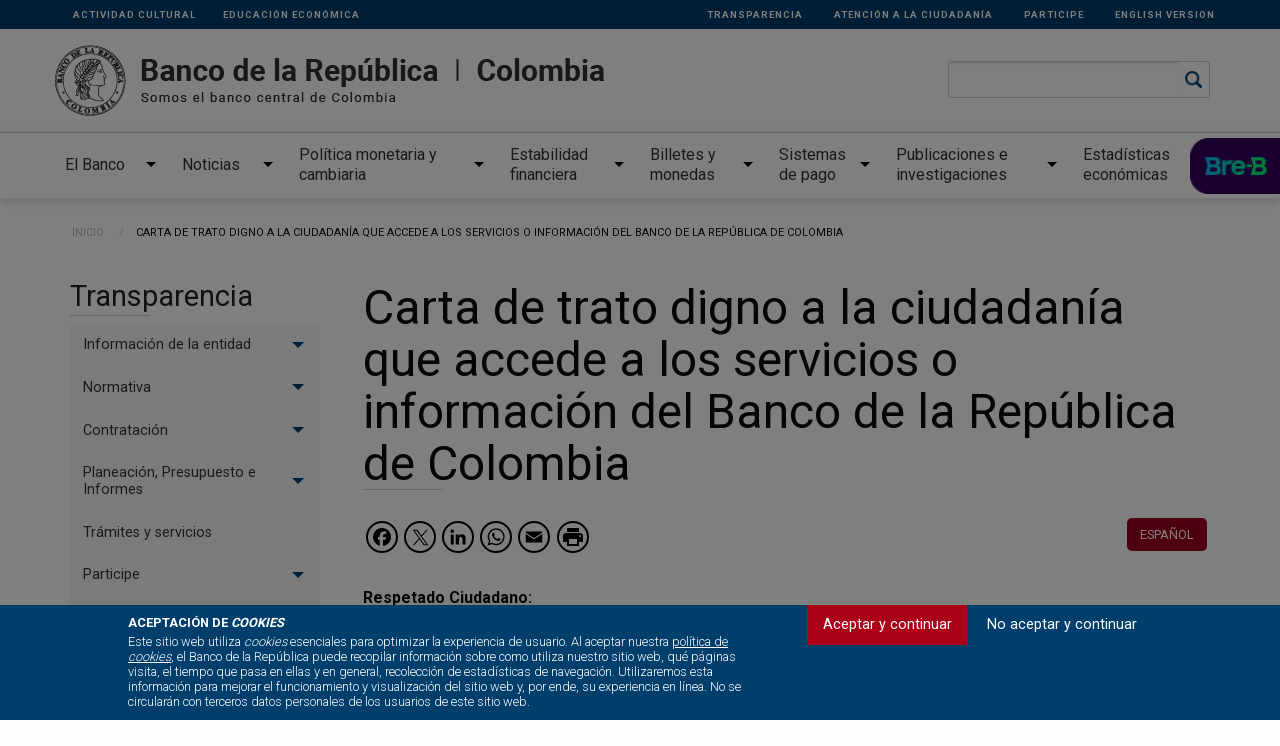

--- FILE ---
content_type: text/html; charset=UTF-8
request_url: https://www.banrep.gov.co/es/carta-trato-digno
body_size: 66269
content:
<!DOCTYPE html>
<html lang="es" dir="ltr" class="no-js">
  <head>
    <meta charset="utf-8" />
<style>/* @see https://github.com/aFarkas/lazysizes#broken-image-symbol */.js img.lazyload:not([src]) { visibility: hidden; }/* @see https://github.com/aFarkas/lazysizes#automatically-setting-the-sizes-attribute */.js img.lazyloaded[data-sizes=auto] { display: block; width: 100%; }</style>
<meta name="Generator" content="Drupal 10 (https://www.drupal.org)" />
<meta name="MobileOptimized" content="width" />
<meta name="HandheldFriendly" content="true" />
<meta name="viewport" content="width=device-width, initial-scale=1.0" />
<style>div#sliding-popup, div#sliding-popup .eu-cookie-withdraw-banner, .eu-cookie-withdraw-tab {background: #003E6C} div#sliding-popup.eu-cookie-withdraw-wrapper { background: transparent; } #sliding-popup h1, #sliding-popup h2, #sliding-popup h3, #sliding-popup p, #sliding-popup label, #sliding-popup div, .eu-cookie-compliance-more-button, .eu-cookie-compliance-secondary-button, .eu-cookie-withdraw-tab { color: #ffffff;} .eu-cookie-withdraw-tab { border-color: #ffffff;}</style>
<meta http-equiv="ImageToolbar" content="false" />
<link rel="icon" href="//d1b4gd4m8561gs.cloudfront.net/sites/default/files/favicon.ico" type="image/vnd.microsoft.icon" />
<link rel="alternate" hreflang="es" href="https://www.banrep.gov.co/es/carta-trato-digno" />
<link rel="canonical" href="https://www.banrep.gov.co/es/carta-trato-digno" />
<link rel="shortlink" href="https://www.banrep.gov.co/es/node/33786" />
<script src="/sites/default/files/google_tag/banrep/google_tag.script.js?t6f9dy" defer></script>
<script>window.a2a_config=window.a2a_config||{};a2a_config.callbacks=[];a2a_config.overlays=[];a2a_config.templates={};a2a_config.icon_color = "transparent,black";</script>

    <title>Carta de trato digno a la ciudadanía que accede a los servicios o información del Banco de la República de Colombia | Banco de la República</title>
    <link rel="stylesheet" media="all" href="/sites/default/files/css/css_EyjoKz3sWOOGQmnIS0PydR1kMwbdXquorRL1PCi6f5I.css?delta=0&amp;language=es&amp;theme=banrep&amp;include=[base64]" />
<link rel="stylesheet" media="all" href="/sites/default/files/css/css_5QtmhXnLXdAVNBBT4pLpQ7Ru-b4EDRt0igMPsZPswO0.css?delta=1&amp;language=es&amp;theme=banrep&amp;include=[base64]" />
<link rel="stylesheet" media="all" href="//fonts.googleapis.com/css2?family=Roboto:wght@300;400;500;700&amp;display=swap" />

    
  <script>var __uzdbm_1 = "fed825ef-7f7d-46db-9301-c5cd9775b14f";var __uzdbm_2 = "OTVhMGM2MjMtYzQ3My00MDBiLTgxZTgtOTI0NjRjYzU1MjhiJDEzLjU5LjE4Mi41OQ==";var __uzdbm_3 = "7f9000fed825ef-7f7d-46db-9301-c5cd9775b14f1-17643190981810-0012cccdeab7a02f8a710";var __uzdbm_4 = "false";var __uzdbm_5 = "uzmx";var __uzdbm_6 = "7f9000b9e6e258-d5f3-42a0-ba8b-a3cd422ed4901-17643190981810-f8e6d2ede12f2b8b10";var __uzdbm_7 = "banrep.gov.co";</script> <script> (function(w, d, e, u, c, g, a, b){ w["SSJSConnectorObj"] = w["SSJSConnectorObj"] || {ss_cid : c, domain_info: "auto"}; w[g] = function(i, j){w["SSJSConnectorObj"][i] = j}; a = d.createElement(e); a.async = true; if(navigator.userAgent.indexOf('MSIE')!==-1 || navigator.appVersion.indexOf('Trident/') > -1){ u = u.replace("/advanced/", "/advanced/ie/");} a.src = u; b = d.getElementsByTagName(e)[0]; b.parentNode.insertBefore(a, b); })(window,document,"script","https://banrep.gov.co/18f5227b-e27b-445a-a53f-f845fbe69b40/stormcaster.js","c475","ssConf"); ssConf("c1" , "https://banrep.gov.co"); ssConf("c3", "c99a4269-161c-4242-a3f0-28d44fa6ce24");ssConf("au", "banrep.gov.co/"); ssConf("cu", "validate.perfdrive.com, ssc"); </script></head>
  <body class="lang-es section-es path-node node--type-page page-node-type-page">
  <a href="#main-content" class="show-on-focus skip-link">
    Pasar al contenido principal
  </a>
  <noscript><iframe src="https://www.googletagmanager.com/ns.html?id=GTM-KCLDD9Z" height="0" width="0" style="display:none;visibility:hidden"></iframe></noscript>
    <div class="dialog-off-canvas-main-canvas" data-off-canvas-main-canvas>
    
<div class="off-canvas-wrapper">
  <div class="inner-wrap off-canvas-wrapper-inner" id="inner-wrap" data-off-canvas-wrapper>
    <aside id="left-off-canvas-menu" class="off-canvas left-off-canvas-menu position-left" role="complementary" data-off-canvas>
      
    </aside>

    <aside id="right-off-canvas-menu" class="off-canvas right-off-canvas-menu position-right" role="complementary" data-off-canvas>
        <div>
    <div class="banrep-google-search-modal-custom-form block-banrepgooglesearchmodalblock block block-banrep-google-search-api-custom block-banrep-google-search-modal-custom-block" data-drupal-selector="banrep-google-search-modal-custom-form" id="block-banrepgooglesearchmodalblock">
  
    

  
          <form action="/es/carta-trato-digno" method="post" id="banrep-google-search-modal-custom-form" accept-charset="UTF-8">
  <div id="modal-search-container" data-drupal-selector="edit-modal" class="js-form-wrapper form-wrapper"><div class="medium-9 columns"><div class="js-form-item form-item js-form-type-textfield form-item-modal-search-term js-form-item-modal-search-term">
      <label for="edit-modal-search-term">Search term</label>
        <input autocomplete="off" data-drupal-selector="edit-modal-search-term" data-refocus-blur="true" type="text" id="edit-modal-search-term" name="modal_search_term" value="" size="64" maxlength="64" class="form-text" />

        </div>
</div><div class="medium-3 columns"><div class="js-form-item form-item js-form-type-select form-item-modal-search-order js-form-item-modal-search-order">
      <label for="edit-modal-search-order">Ordenar por:</label>
        <select data-drupal-selector="edit-modal-search-order" id="edit-modal-search-order" name="modal_search_order" class="form-select"><option value="rel">Relevancia</option><option value="date">Fecha</option></select>
        </div>
</div></div>
<div id="search-results-output" data-drupal-selector="edit-output"></div>
<div data-drupal-selector="edit-actions" class="form-actions js-form-wrapper form-wrapper" id="edit-actions"><div id="banrep-google-pager" class="banrep-google-pager" data-q-field="edit-modal-search-term" data-drupal-selector="edit-pager"></div>
</div>
<input autocomplete="off" data-drupal-selector="form-dwcqzuogp-7ogh2qhstst4innohuyeljmph4x6qljns" type="hidden" name="form_build_id" value="form-dwcQzUOGp-7oGH2qHsTSt4innOHUyELjMPh4X6qljns" />
<input data-drupal-selector="edit-banrep-google-search-modal-custom-form" type="hidden" name="form_id" value="banrep_google_search_modal_custom_form" />

</form>

    
    
</div>
<div id="block-banrep-estiloscustom" class="block-banrep-estiloscustom block block-block-content block-block-content81d236bc-fb28-4716-8b71-5ec4af6a3c93">
  
    

  
          <div class="body field field-block-content--body field-name-body field-type-text-with-summary field-label-hidden">
    <div class="field-items">
          <div class="field-item"><p><style>
                                                            .mm-slideout {
                                                            padding-top: 0 !important;
                                                            }
                                                            .disclaimer .field__item p {
                                                                font-size: 0.8rem;
                                                            }
                                                            .disclaimer .field__item p a {
                                                                display: inline !important;
                                                                line-height: inherit;
                                                                color: #0a0a0a !important;
                                                            }
                                                            .bloque-lateral.field--name-field-editor .field__item {
                                                                font-size: 0.9rem;
                                                                line-height: 1.3em;
                                                                margin-bottom: 0.5rem;
                                                                position: relative;
                                                                color: #555;
                                                                padding-left: 0.8rem;
                                                            }
                                                            .bloque-lateral.field--name-field-editor .field__item:before {
                                                                position: absolute;
                                                                top: 7px;
                                                                left: 0;
                                                                content: "";
                                                                background: #AAA;
                                                                width: 4px;
                                                                height: 4px;
                                                                border-radius: 50%;
                                                            }
                                                            #views-exposed-form-buscador-reglamentacion-page-1 {
                                                                & div fieldset{margin: 0px; padding: 0px; border: 0px;}
                                                                &.fieldset-wrapper{
                                                                    display: flex;
                                                                    justify-content: space-between;
                                                                         
                                                                }
                                                            }
                                                            #views-exposed-form-comunicados-buscador-page-10 {
                                                                display: flex;
                                                                & div fieldset{
                                                                  margin: 0px; 
                                                                  padding: 0px; 
                                                                  border: 0px;
                                                            }
                                                                & .fieldset-wrapper{
                                                                    display: flex;
                                                                    justify-content: space-between;
                                                                         
                                                                }
                                                            }
                                                            #banrep-google-pager .pager_search {
                                                                text-align: center;
                                                            }
                                                            #banrep-google-pager .pager_search li {
                                                                display: inline-block;
                                                                list-style: none;
                                                                margin: 0 0.5rem;
                                                            }
                                                            #banrep-google-pager .pager_search li a .active{
                                                                font-weight: 600;
                                                            }
                                                            #block-banrep-views-block-buscador-cuentas-financieras-block-1 div div table  tbody tr td .file--application-pdf {
                                                              background-image: url(/themes/custom/banrep/images/iconos/blk-pdf-on.svg) !important;
                                                              background-repeat: no-repeat;
                                                              display: inline-block;
                                                              min-height: 16px;
                                                              padding-left: 29px;
                                                              background-position: left center;
                                                            }
                                                            #block-banrep-views-block-buscador-cuentas-financieras-block-1 div div table  tbody tr td .file--application-pdf a {
                                                              background-image: none !important;
                                                            }
                                                            .open-btn {
                                                              z-index: 10;
                                                            }
                                                            #footer-page .menu-banrep .field-item a {
                                                            color: #fff;
                                                            text-transform: uppercase;
                                                            font-size: 0.8rem;
                                                            }
                                                            #footer-page .field-item a {
                                                            color: #C2C2C2;
                                                            font-size: 0.8rem;
                                                            line-height: inherit;
                                                            letter-spacing: 0px;
                                                            display: inline-block;
                                                            width: 100%;
                                                            }
                                                            .listado-categorias .categoria-home h3 a {
                                                                color: #006fb9;
                                                            }
                                                            .megamenu-nuevo .we-mega-menu-ul .we-mega-menu-li .fecha {
                                                                color: #006fb9 !important;
                                                                font-weight: 500 !important;
                                                                line-height: 1.2em !important;
                                                            }
                                                            .we-mega-menu-submenu .we-mega-menu-li:hover {
                                                            color: #006fb9 !important;
                                                            }
                                                            .fecha-azul {
                                                            display: inline-block;
                                                            max-width:500px;
                                                            color: #006fb9 !important;
                                                            text-transform:uppercase;
                                                            }
                                                            .fecha-azul div {
                                                            display: inline;
                                                            color: #006fb9 !important;
                                                            }
                                                            .field-node--body a {
                                                            color: #006fb9;
                                                            }
                                                            .button.success {
                                                            background-color: #006fb9 !important;
                                                            }
                                                            .podcast-listado .views-row .views-field-field-subject {
                                                            color: #006fb9;
                                                            }
                                                            .field--name-node-post-date {
                                                                color: #006fb9;
                                                                margin-bottom: rem;
                                                            }
                                                            .separador {
                                                                display: none;
                                                            }
                                                            .sidemenu ul.menu a:hover,
                                                            .sidemenu ul.menu a.is-active {
                                                                color: #006fb9 !important;
                                                            }
                                                            .listado-categorias .categoria-home h3 {
                                                                color: #006fb9 !important;
                                                            }
                                                            .campo-lateral {
                                                                padding: 1rem 1rem 0;
                                                                margin: 0;
                                                                width: 100%;
                                                                display: inline-block;
                                                                clear: both;
                                                                .views-label {
                                                            	    position: relative;
                                                            	    text-transform: uppercase;
                                                            	    font-size: 0.9rem !important;
                                                            	    padding-bottom: 5px;
                                                            	    margin-bottom: 1rem;
                                                            	    font-weight: 400;
                                                            	    color: #000;
                                                            	    margin-bottom: 1rem;
                                                            	    display: inline-block;
                                                                }
                                                                .views-label:after {
                                                                    position: absolute;
                                                                    bottom: 0;
                                                                    left: 0;
                                                                    width: 40px;
                                                                    height: 1px;
                                                                    background: #000;
                                                                    content: "";
                                                                }
                                                            }
                                                            .hora-azul {
                                                                display: inline-block;
                                                                color: #006fb9;
                                                                text-transform: uppercase;
                                                                font-size: 0.9rem;
                                                            }
                                                            .node--type-eventos {
                                                                .field--name-field-serie-event {
                                                                    margin-bottom: 2rem;
                                                                    .field-label,
                                                                    .field__item {
                                                                        display: inline-block;
                                                                    }
                                                                }
                                                            }
                                                            .node--type-podcast .field--node-node-post-date {
                                                                display: inline-block;
                                                            color: #006fb9;
                                                                text-transform: uppercase;
                                                                font-size: 0.9rem;
                                                                margin-bottom: 2rem;
                                                            }
                                                            #BanrepGoogleSearchModal #search-tabs {
                                                            display: none;
                                                            }
                                                            .vista-tabla table caption {
                                                                color: #800000;
                                                                font-size: 18px;
                                                            }
                                                            caption {
                                                                color: #800000;
                                                            }
                                                            /**************** temp acordion ************************/
                                                            #work-documents {
                                                                border-color: #C3A572;
                                                                .ui-accordion-header.ui-state-hover,.ui-accordion-header.ui-state-active {
                                                                    background: #C3A572;
                                                                }
                                                                .ui-accordion-header:before {
                                                                    background-image: url("/themes/custom/banrep/images/iconos-categorias/icon-docs-trabajo-gr.svg") !important;
                                                                }
                                                                .ui-accordion-content .views-field-body {
                                                                    color: #C3A572;
                                                                }
                                                            }
                                                            #periodicals-and-magazines {
                                                                border-color: #643265;
                                                                .ui-accordion-header.ui-state-hover,.ui-accordion-header.ui-state-active {
                                                                    background: #643265;
                                                                }
                                                                .ui-accordion-header:before {
                                                                    background-image: url("/themes/custom/banrep/images/iconos-categorias/icon-revistas-gr.svg") !important;
                                                                }
                                                                .ui-accordion-content .views-field-body {
                                                                    color: #643265;
                                                                }
                                                            }
                                                            #books-and-chapters {
                                                                border-color: #0093A7;
                                                                .ui-accordion-header.ui-state-hover,.ui-accordion-header.ui-state-active {
                                                                    background: #0093A7;
                                                                }
                                                                .ui-accordion-header:before {
                                                                    background-image: url("/themes/custom/banrep/images/iconos-categorias/icon-libros-gr.svg") !important;
                                                                }
                                                                .ui-accordion-content .views-field-body {
                                                                    color: #0093A7;
                                                                }
                                                            }
                                                            #presentations-and-speeches {
                                                                border-color: #006EB9;
                                                                .ui-accordion-header.ui-state-hover,.ui-accordion-header.ui-state-active {
                                                                    background: #006EB9;
                                                                }
                                                                .ui-accordion-header:before {
                                                                    background-image: url("/themes/custom/banrep/images/iconos-categorias/icon-presentaciones-gr.svg") !important;
                                                                }
                                                                .ui-accordion-content .views-field-body {
                                                                    color: #006EB9;
                                                                }
                                                            }
                                                            #cultural-publications {
                                                                border-color: #3C4394;
                                                                .ui-accordion-header.ui-state-hover,.ui-accordion-header.ui-state-active {
                                                                    background: #3C4394;
                                                                }
                                                                .ui-accordion-header:before {
                                                                    background-image: url("/themes/custom/banrep/images/iconos-categorias/icon-cultural-gr.svg") !important;
                                                                }
                                                                .ui-accordion-content .views-field-body {
                                                                    color: #3C4394;
                                                                }
                                                            }
                                                            #other-publications {
                                                                border-color: #EC670C;
                                                                .ui-accordion-header.ui-state-hover,.ui-accordion-header.ui-state-active {
                                                                    background: #EC670C;
                                                                }
                                                                .ui-accordion-header:before {
                                                                    background-image: url("/themes/custom/banrep/images/iconos-categorias/icon-otras-pubs-gr.svg") !important;
                                                                }
                                                                .ui-accordion-content .views-field-body {
                                                                    color: #EC670C;
                                                                }
                                                            }
                                                            #encuestas-sobre-expectativas-economicas {
                                                                border-color: #c3a572;
                                                                .ui-accordion-header.ui-state-hover,.ui-accordion-header.ui-state-active {
                                                                    background: #c3a572;
                                                                }
                                                                .ui-accordion-header:before {
                                                                    background-image: url("/themes/custom/banrep/images/iconos-categorias/icon-docs-trabajo-gr.svg") !important;
                                                                }
                                                                .ui-accordion-content .views-field-body {
                                                                    color: #c3a572;
                                                                }
                                                            }
                                                            #encuestas-del-sector-financiero {
                                                                border-color: #c3a572;
                                                                .ui-accordion-header.ui-state-hover,.ui-accordion-header.ui-state-active {
                                                                    background: #c3a572;
                                                                }
                                                                .ui-accordion-header:before {
                                                                    background-image: url("/themes/custom/banrep/images/iconos-categorias/icon-docs-trabajo-gr.svg") !important;
                                                                }
                                                                .ui-accordion-content .views-field-body {
                                                                    color: #c3a572;
                                                                }
                                                            }
                                                            #otras-encuestas {
                                                                border-color: #c3a572;
                                                                .ui-accordion-header.ui-state-hover,.ui-accordion-header.ui-state-active {
                                                                    background: #c3a572;
                                                                }
                                                                .ui-accordion-header:before {
                                                                    background-image: url("/themes/custom/banrep/images/iconos-categorias/icon-docs-trabajo-gr.svg") !important;
                                                                }
                                                                .ui-accordion-content .views-field-body {
                                                                    color: #c3a572;
                                                                }
                                                            }
                                                            #boletines-o-resumenes-monetarios-y-cambiarios {
                                                                border-color: #006EB9;
                                                                .ui-accordion-header.ui-state-hover,.ui-accordion-header.ui-state-active {
                                                                    background: #006EB9;
                                                                }
                                                                .ui-accordion-header:before {
                                                                    background-image: url("/themes/custom/banrep/images/iconos-categorias/icon-presentaciones-gr.svg") !important;
                                                                }
                                                                .ui-accordion-content .views-field-body {
                                                                    color: #006EB9;
                                                                }
                                                            }
                                                            #boletines-o-resumenes-del-sector-financiero-y-derivados {
                                                                border-color: #006EB9;
                                                                .ui-accordion-header.ui-state-hover,.ui-accordion-header.ui-state-active {
                                                                    background: #006EB9;
                                                                }
                                                                .ui-accordion-header:before {
                                                                    background-image: url("/themes/custom/banrep/images/iconos-categorias/icon-presentaciones-gr.svg") !important;
                                                                }
                                                                .ui-accordion-content .views-field-body {
                                                                    color: #006EB9;
                                                                }
                                                            }
                                                            #otros-boletines-y-resumenes {
                                                                border-color: #006EB9;
                                                                .ui-accordion-header.ui-state-hover,.ui-accordion-header.ui-state-active {
                                                                    background: #006EB9;
                                                                }
                                                                .ui-accordion-header:before {
                                                                    background-image: url("/themes/custom/banrep/images/iconos-categorias/icon-presentaciones-gr.svg") !important;
                                                                }
                                                                .ui-accordion-content .views-field-body {
                                                                    color: #006EB9;
                                                                }
                                                            }
                                                            .l-full-width-bottom {
                                                                background: #003E6C;
                                                                display: inline-block;
                                                                width: 100%;
                                                                .block-webform {
                                                                    margin: 2rem auto;
                                                                }
                                                            }
                                                            #quicktabs-noticias_y_publicaciones {
                                                                .quicktabs-tabs {
                                                                    display: none;
                                                                }
                                                            }
                                                            .events-home-temp .columns:last-child:not(:first-child) {
                                                                float: left;
                                                            }
                                                            .video-destacado-home .titulo-video {
                                                                color: white;
                                                            }
                                                            .pre-footer h2 {
                                                            margin-left: 15px;
                                                            }
                                                            section#block-banrep-content table tr th a, section#block-banrep-content table tr td a {
                                                                font-size: 1rem;
                                                            }
                                                    
                                                    .megamenu-nuevo .we-mega-menu-ul>.we-mega-menu-li:nth-child(3) {
                                                        width: 18%;
                                                    }
                                                    .megamenu-nuevo .we-mega-menu-ul > .we-mega-menu-li:nth-child(4) {
                                                        width: 12% !important;
                                                    }
                                                    .megamenu-nuevo .we-mega-menu-ul > .we-mega-menu-li:nth-child(5) {
                                                        width: 11% !important;
                                                    }
                                                    .megamenu-nuevo .we-mega-menu-ul > .we-mega-menu-li:nth-child(6) {
                                                        width: 10% !important;
                                                    }
                                                    .megamenu-nuevo .we-mega-menu-ul > .we-mega-menu-li:nth-child(7) {
                                                        width: 16% !important;
                                                    }
                                                    .megamenu-nuevo .we-mega-menu-ul > .we-mega-menu-li:nth-child(8) {
                                                        width: 13% !important;
                                                    }
                                                    .megamenu-nuevo .we-mega-menu-ul > .we-mega-menu-li:nth-child(9) {
                                                        width: 13% !important;
                                                    }
                        .icono-descarga-gray a, .body .descarga {
                        color: #006FB9;
                        }
                    .bloque-lateral p a {
                        display: inline !important;
                        font-size: inherit !important;
                    }
                .block-banrep-content .indicators-block .indicator {    border-right: none;}
            time {    text-transform: uppercase;    font-size: 0.7rem;}
                                                            </style></p></div>
      </div>
</div>



    
    
</div>
<div id="block-banrep-estiloscustompages" class="block-banrep-estiloscustompages block block-block-content block-block-content9409a1f2-116e-42b3-959d-096f06cc83f0">
  
    

  
          <div class="body field field-block-content--body field-name-body field-type-text-with-summary field-label-hidden">
    <div class="field-items">
          <div class="field-item"><style>
.pre-footer {
  margin:0px !important
}
</style>
</div>
      </div>
</div>



    
    
</div>

  </div>

    </aside>

    <div class="off-canvas-content" data-off-canvas-content>
      
            <div class="l-meta_header">
        <div class="row">
          <div class="large-12 columns">
              <div>
    <nav role="navigation" aria-labelledby="block-linkssecundarios-menu" id="block-linkssecundarios" class="menu-secundario block-linkssecundarios">
            
  <h2 class="block-title visually-hidden" id="block-linkssecundarios-menu">Links secundarios</h2>
  

        
              <ul class="menu">
              <li>
        <a href="http://www.banrepcultural.org/" class="izquierda">Actividad cultural</a>
              </li>
          <li>
        <a href="/es/banrep-educa" data-drupal-link-system-path="node/55546">Educación Económica</a>
              </li>
          <li>
        <a href="/es/transparencia-acceso-informacion-publica" data-drupal-link-system-path="transparencia-acceso-informacion-publica">Transparencia</a>
              </li>
          <li>
        <a href="https://www.banrep.gov.co/es/transparencia/atencion-ciudadania">Atención a la ciudadanía</a>
              </li>
          <li>
        <a href="https://www.banrep.gov.co/es/transparencia/participe">Participe</a>
              </li>
          <li>
        <a href="https://www.banrep.gov.co/en" title="English version of the website">English version</a>
              </li>
        </ul>
  


  </nav>
<div id="block-banrep-scriptmetricool" class="block-banrep-scriptmetricool block block-block-content block-block-contentcec5b87c-1175-41be-9ee4-49efd65c0a0e">
  
    

  
          <div class="body field field-block-content--body field-name-body field-type-text-with-summary field-label-hidden">
    <div class="field-items">
          <div class="field-item"><script>function loadScript(a){var b=document.getElementsByTagName("head")[0],c=document.createElement("script");c.type="text/javascript",c.src="https://tracker.metricool.com/resources/be.js",c.onreadystatechange=a,c.onload=a,b.appendChild(c)}loadScript(function(){beTracker.t(

{hash:"782d87477e1f2248377b86cbb9f98247"}
)});</script></div>
      </div>
</div>



    
    
</div>

  </div>

          </div>
        </div>
      </div>
      
      <header class="page-header" id="page-header" role="banner" aria-label="Cabecera de sitio">
                  <div class="row">
            <div class="large-12 columns">
              <div>
    <div id="block-logobancodelarepublica" class="medium-9 columns nopadding block-logobancodelarepublica block block-block-content block-block-content3b181a21-d765-4177-ba48-a15519eb6cd9">
  
    

  
          <div class="body field field-block-content--body field-name-body field-type-text-with-summary field-label-hidden">
    <div class="field-items">
          <div class="field-item"><p><a href="/"><img alt="" data-entity-type="file" data-entity-uuid="c5ab7c11-7ad9-4aee-801b-60a755948c7d" src="https://d1b4gd4m8561gs.cloudfront.net/sites/default/files/inline-images/brc-principal_1.png" /></a></p>
</div>
      </div>
</div>



    
    
</div>
<section onsubmit="return false" data-drupal-selector="banrep-google-search-api-custom-form" id="block-banrepgooglesearchblock" class="medium-3 columns end block-buscador small-10 block-banrepgooglesearchblock block block-banrep-google-search-api-custom block-banrep-google-search-custom-block">
  
  
    

  
          <form action="/es/carta-trato-digno" method="post" id="banrep-google-search-api-custom-form" accept-charset="UTF-8">
  <div id="first-search-container" data-drupal-selector="edit-header" class="js-form-wrapper form-wrapper"><div class="js-form-item form-item js-form-type-textfield form-item-first-search-term js-form-item-first-search-term">
      <label for="edit-first-search-term">Search term</label>
        <input autocomplete="off" data-drupal-selector="edit-first-search-term" data-refocus-blur="true" type="text" id="edit-first-search-term" name="first_search_term" value="" size="64" maxlength="64" class="form-text" />

        </div>
<div id="btn-icon-buscar"><img src="/themes/custom/banrep/images/search-blue.png"></img> </div><div id="search-results-output-modal" data-drupal-selector="edit-modal">
        <div class="reveal large" id="BanrepGoogleSearchModal" data-reveal>
          <div class="close-button" data-close aria-label="Close modal">
            <span aria-hidden="true">&times;</span>
          </div>
          <ul class="tabs" data-tabs id="search-tabs">
            <li class="tabs-title is-active"><a href="#google-search" aria-selected="true">Búsqueda Google</a></li>
            <li class="tabs-title"><a data-tabs-target="article-search" href="#article-search">Publicaciones</a></li>
          </ul>
          <div class="tabs-content" data-tabs-content="search-tabs">
            <div class="tabs-panel is-active" id="google-search">
 
            </div>
            <div class="tabs-panel" id="article-search">

          </div>
        </div></div>
<div id="search-results-output" data-drupal-selector="edit-output"></div>
</div>
<input autocomplete="off" data-drupal-selector="form-gzn-iq0yqascnhmec5rh6-unjbojzl1wwn8v0rui2as" type="hidden" name="form_build_id" value="form-GZN_iq0YQaSCnhMEC5Rh6_UNjboJzL1wwn8v0RuI2as" />
<input data-drupal-selector="edit-banrep-google-search-api-custom-form" type="hidden" name="form_id" value="banrep_google_search_api_custom_form" />

</form>

    
    
  </section>
<div id="block-menuprincipalnuevo2022-2" class="show-for-small-only columns small-2 block-menu block-menuprincipalnuevo2022-2 block block-we-megamenu block-we-megamenu-blockmenu-principal---nuevo-2022">
  
    

  
          <div class="region-we-mega-menu">
	<a class="navbar-toggle collapsed">
	    <span class="icon-bar"></span>
	    <span class="icon-bar"></span>
	    <span class="icon-bar"></span>
	</a>
	<nav  class="menu-principal---nuevo-2022 navbar navbar-default navbar-we-mega-menu mobile-collapse hover-action" data-menu-name="menu-principal---nuevo-2022" data-block-theme="banrep" data-style="Default" data-animation="None" data-delay="" data-duration="" data-autoarrow="" data-alwayshowsubmenu="" data-action="hover" data-mobile-collapse="0">
	  <div class="container-fluid">
	    <ul  class="we-mega-menu-ul nav nav-tabs">
  <li  class="we-mega-menu-li dropdown-menu" data-level="0" data-element-type="we-mega-menu-li" description="" data-id="24df8ef5-e319-487d-90d4-abc872115bd8" data-submenu="1" data-hide-sub-when-collapse="" data-group="0" data-class="" data-icon="" data-caption="" data-alignsub="" data-target="">
      <a class="we-mega-menu-li" title="" href="/es/banco/gobierno-corporativo" target="">
      El Banco    </a>
    <div  class="we-mega-menu-submenu" data-element-type="we-mega-menu-submenu" data-submenu-width="1200" data-class="" style="width: 1200px">
  <div class="we-mega-menu-submenu-inner">
    <div  class="we-mega-menu-row" data-element-type="we-mega-menu-row" data-custom-row="1">
  <div  class="we-mega-menu-col span4" data-element-type="we-mega-menu-col" data-width="4" data-block="" data-blocktitle="0" data-hidewhencollapse="" data-class="">
  <ul class="nav nav-tabs subul">
  <li  class="we-mega-menu-li" data-level="1" data-element-type="we-mega-menu-li" description="" data-id="52edfd3e-19c5-4c5e-9ae2-0b126b298df5" data-submenu="0" data-hide-sub-when-collapse="" data-group="0" data-class="" data-icon="" data-caption="" data-alignsub="" data-target="">
      <a class="we-mega-menu-li" title="" href="/es/banco/gobierno-corporativo" target="">
      Gobierno corporativo    </a>
    
</li><li  class="we-mega-menu-li" data-level="1" data-element-type="we-mega-menu-li" description="" data-id="097733b9-7a6b-4111-967e-16de8d0c5cff" data-submenu="0" data-hide-sub-when-collapse="" data-group="0" data-class="" data-icon="" data-caption="" data-alignsub="" data-target="">
      <a class="we-mega-menu-li" title="" href="/es/banco/funciones" target="">
      Funciones y mapa de macroprocesos del Banco    </a>
    
</li><li  class="we-mega-menu-li" data-level="1" data-element-type="we-mega-menu-li" description="" data-id="53d40f22-f2b2-4e0d-b00e-af1df9481fd8" data-submenu="0" data-hide-sub-when-collapse="" data-group="0" data-class="" data-icon="" data-caption="" data-alignsub="" data-target="">
      <a class="we-mega-menu-li" title="" href="/es/banco/historia/antecedentes" target="">
      Historia    </a>
    
</li><li  class="we-mega-menu-li" data-level="1" data-element-type="we-mega-menu-li" description="" data-id="108dc5cd-eed9-47eb-b5a0-f5b5dc99b1ed" data-submenu="0" data-hide-sub-when-collapse="" data-group="0" data-class="" data-icon="" data-caption="" data-alignsub="" data-target="">
      <a class="we-mega-menu-li" title="" href="/es/normatividad" target="">
      Normatividad y proyectos de regulación    </a>
    
</li><li  class="we-mega-menu-li" data-level="1" data-element-type="we-mega-menu-li" description="" data-id="07ab7fb1-13bd-415a-8ed0-cee41ab81295" data-submenu="0" data-hide-sub-when-collapse="" data-group="0" data-class="" data-icon="" data-caption="" data-alignsub="" data-target="">
      <a class="we-mega-menu-li" title="" href="/es/banco/estados-financieros-emisor" target="">
      Estados financieros    </a>
    
</li><li  class="we-mega-menu-li" data-level="1" data-element-type="we-mega-menu-li" description="" data-id="35cbf831-00fe-4de1-85eb-184b24c4d0f9" data-submenu="0" data-hide-sub-when-collapse="" data-group="0" data-class="" data-icon="" data-caption="" data-alignsub="" data-target="">
      <a class="we-mega-menu-li" title="" href="/es/banco/contratacion-bienes-servicios" target="">
      Cómo contratamos bienes y servicios    </a>
    
</li><li  class="we-mega-menu-li" data-level="1" data-element-type="we-mega-menu-li" description="" data-id="937b22f6-364a-4d43-bf47-58500db2aa96" data-submenu="0" data-hide-sub-when-collapse="" data-group="0" data-class="" data-icon="" data-caption="" data-alignsub="" data-target="">
      <a class="we-mega-menu-li" title="" href="/es/banco/patrocinio-estudios-exterior/generalidades" target="">
      Programas de estudios en el exterior    </a>
    
</li><li  class="we-mega-menu-li" data-level="1" data-element-type="we-mega-menu-li" description="" data-id="33e229fb-d98b-4d44-903c-95fcf950ac97" data-submenu="0" data-hide-sub-when-collapse="" data-group="0" data-class="" data-icon="" data-caption="" data-alignsub="" data-target="_self">
      <a class="we-mega-menu-li" title="" href="/es/otros-servicios" target="_self">
      Otros servicios    </a>
    
</li>
</ul>
</div>
<div  class="we-mega-menu-col span8" data-element-type="we-mega-menu-col" data-width="8" data-block="views_block__menu_perfiles_block_1" data-blocktitle="0" data-hidewhencollapse="" data-class="">
    <div class="type-of-block"><div class="block-inner"><div class="views-element-container block-views-block-menu-perfiles-block-1 block block-views block-views-blockmenu-perfiles-block-1" id="block-views-block-menu-perfiles-block-1">
  
    

  
          <div><div class="js-view-dom-id-4f163f9be435dd74b1ba8b45668fe0982160509740224ebd7c6bd9d39940a7f4">
  
  
  

      <header>
      <h3>El Gerente y la Junta Directiva</h3>
    </header>
  
  
  

      <div class="columns medium-2 text-center views-row"><div class="views-field views-field-field-icono"><div class="field-content">  <a href="/es/gobierno-corporativo/leonardo-villar" hreflang="es"><img loading="lazy" width="100" height="100" alt="Fotografía del Dr. Leonardo Villar" data-src="//d1b4gd4m8561gs.cloudfront.net/sites/default/files/styles/thumbnail/public/villar-circulo.png?itok=JCeTQLTf" class="lazyload" />

</a>
</div></div><div class="views-field views-field-title"><span class="field-content"><a href="/es/gobierno-corporativo/leonardo-villar" hreflang="es">Leonardo Villar</a></span></div><div class="views-field views-field-field-cargo"><div class="field-content"><a href="/es/gobierno-corporativo/leonardo-villar">Gerente General (Governor)</a></div></div></div>
    <div class="columns medium-2 text-center views-row"><div class="views-field views-field-field-icono"><div class="field-content">  <a href="/es/el-banco/bibiana-taboada" hreflang="es"><img loading="lazy" width="100" height="100" alt="Imagen Codirectora Bibiana Taboada" data-src="//d1b4gd4m8561gs.cloudfront.net/sites/default/files/styles/thumbnail/public/jdbr-taboada.png?itok=63dKF_4s" class="lazyload" />

</a>
</div></div><div class="views-field views-field-title"><span class="field-content"><a href="/es/el-banco/bibiana-taboada" hreflang="es">Bibiana Taboada</a></span></div><div class="views-field views-field-field-cargo"><div class="field-content"><a href="/es/el-banco/bibiana-taboada">Miembro de la Junta Directiva</a></div></div></div>
    <div class="columns medium-2 text-center views-row"><div class="views-field views-field-field-icono"><div class="field-content">  <a href="/es/el-banco/mauricio-villamizar" hreflang="es"><img loading="lazy" width="100" height="100" alt="Fotografía de Mauricio Villamizar, miembro de la Junta Directiva" data-src="//d1b4gd4m8561gs.cloudfront.net/sites/default/files/styles/thumbnail/public/hv-mauricio-villamizar.png?itok=VZ2YXbCK" class="lazyload" />

</a>
</div></div><div class="views-field views-field-title"><span class="field-content"><a href="/es/el-banco/mauricio-villamizar" hreflang="es">Mauricio Villamizar</a></span></div><div class="views-field views-field-field-cargo"><div class="field-content"><a href="/es/el-banco/mauricio-villamizar">Miembro de la Junta Directiva</a></div></div></div>
    <div class="columns medium-2 text-center views-row"><div class="views-field views-field-field-icono"><div class="field-content">  <a href="/es/banco/gobierno-corporativo/olga-lucia-acosta" hreflang="es"><img loading="lazy" width="100" height="100" alt="Imagen Codirectora Olga Lucía Acosta Navarro" data-src="//d1b4gd4m8561gs.cloudfront.net/sites/default/files/styles/thumbnail/public/jdbr-acosta.png?itok=pUz_SjFH" class="lazyload" />

</a>
</div></div><div class="views-field views-field-title"><span class="field-content"><a href="/es/banco/gobierno-corporativo/olga-lucia-acosta" hreflang="es">Olga Lucía Acosta</a></span></div><div class="views-field views-field-field-cargo"><div class="field-content"><a href="/es/banco/gobierno-corporativo/olga-lucia-acosta">Miembro de la Junta Directiva</a></div></div></div>
    <div class="columns medium-2 text-center views-row"><div class="views-field views-field-field-icono"><div class="field-content">  <a href="/es/banco/gobierno-corporativo/laura-moisa-elicabide" hreflang="es"><img loading="lazy" width="100" height="100" alt="Fotografía en blanco y negro de Laura Moisá-Elicabide" data-src="//d1b4gd4m8561gs.cloudfront.net/sites/default/files/styles/thumbnail/public/jdbr-moisa-1.png?itok=ALEPGCJC" class="lazyload" />

</a>
</div></div><div class="views-field views-field-title"><span class="field-content"><a href="/es/banco/gobierno-corporativo/laura-moisa-elicabide" hreflang="es">Laura Moisá</a></span></div><div class="views-field views-field-field-cargo"><div class="field-content"><a href="/es/banco/gobierno-corporativo/laura-moisa-elicabide">Miembro de la Junta Directiva</a></div></div></div>
    <div class="columns medium-2 text-center views-row"><div class="views-field views-field-field-icono"><div class="field-content">  <a href="/es/banco/gobierno-corporativo/cesar-augusto-giraldo" hreflang="es"><img loading="lazy" width="100" height="100" alt="Fotografía en blanco y negro de César Augusto Giraldo-Giraldo" data-src="//d1b4gd4m8561gs.cloudfront.net/sites/default/files/styles/thumbnail/public/jdbr-giraldo.png?itok=ghv-8Avl" class="lazyload" />

</a>
</div></div><div class="views-field views-field-title"><span class="field-content"><a href="/es/banco/gobierno-corporativo/cesar-augusto-giraldo" hreflang="es">César Giraldo</a></span></div><div class="views-field views-field-field-cargo"><div class="field-content"><a href="/es/banco/gobierno-corporativo/cesar-augusto-giraldo">Miembro de la Junta Directiva</a></div></div></div>

    

  
  

      <footer>
      <p class="text-align-center">
    <a href="https://www.banrep.gov.co/es/calendario-junta-directiva"><img src="//d1b4gd4m8561gs.cloudfront.net/sites/default/files/images/calendario-jdbr.jpg" data-entity-uuid="8bdadc78-9737-441c-8c01-abe8f87ba882" data-entity-type="file" alt="Calendario de actividades de la Junta Directiva" width="671" height="71"></a>
</p>
    </footer>
  
  
</div>
</div>

    
    
</div>
</div></div>

</div>

</div>

  </div>
</div>
</li><li  class="we-mega-menu-li dropdown-menu left" data-level="0" data-element-type="we-mega-menu-li" description="" data-id="d64d3438-4432-45e4-a54f-f7bdf749c3b6" data-submenu="1" data-hide-sub-when-collapse="" data-group="0" data-class="" data-icon="" data-caption="" data-alignsub="left" data-target="">
      <a class="we-mega-menu-li" title="" href="/es/noticias-y-publicaciones" target="">
      Noticias    </a>
    <div  class="we-mega-menu-submenu" data-element-type="we-mega-menu-submenu" data-submenu-width="1200" data-class="" style="width: 1200px">
  <div class="we-mega-menu-submenu-inner">
    <div  class="we-mega-menu-row" data-element-type="we-mega-menu-row" data-custom-row="1">
  <div  class="we-mega-menu-col span4" data-element-type="we-mega-menu-col" data-width="4" data-block="" data-blocktitle="0" data-hidewhencollapse="" data-class="">
  <ul class="nav nav-tabs subul">
  <li  class="we-mega-menu-li" data-level="1" data-element-type="we-mega-menu-li" description="" data-id="de493e9c-a537-4b05-afac-094474bbbeaf" data-submenu="0" data-hide-sub-when-collapse="" data-group="0" data-class="" data-icon="" data-caption="" data-alignsub="" data-target="">
      <a class="we-mega-menu-li" title="" href="/es/noticias-y-publicaciones-tipos?combine=&amp;tipo%5B11064%5D=11064" target="">
      Comunicados y minutas    </a>
    
</li><li  class="we-mega-menu-li" data-level="1" data-element-type="we-mega-menu-li" description="" data-id="a8da5ab8-d0d6-4a05-953a-fc87e8f143c8" data-submenu="0" data-hide-sub-when-collapse="" data-group="0" data-class="" data-icon="" data-caption="" data-alignsub="" data-target="">
      <a class="we-mega-menu-li" title="" href="/es/noticias-y-publicaciones-tipos?combine=&amp;tipo%5B14808%5D=14808" target="">
      Noticias y novedades    </a>
    
</li><li  class="we-mega-menu-li" data-level="1" data-element-type="we-mega-menu-li" description="" data-id="f7cc7999-aefd-4dc9-9522-ff6e315eaa85" data-submenu="0" data-hide-sub-when-collapse="" data-group="0" data-class="" data-icon="" data-caption="" data-alignsub="" data-target="">
      <a class="we-mega-menu-li" title="" href="https://www.banrep.gov.co/es/noticias/especiales-banrep" target="">
      Especiales Banrep    </a>
    
</li><li  class="we-mega-menu-li" data-level="1" data-element-type="we-mega-menu-li" description="" data-id="2f8c7562-6d2d-44ed-813c-ad52c3c3ebb4" data-submenu="0" data-hide-sub-when-collapse="" data-group="0" data-class="" data-icon="" data-caption="" data-alignsub="" data-target="">
      <a class="we-mega-menu-li" title="" href="https://www.banrep.gov.co/es/calendario-eventos" target="">
      Calendario de actividades y eventos    </a>
    
</li><li  class="we-mega-menu-li" data-level="1" data-element-type="we-mega-menu-li" description="" data-id="fb43b16e-f49f-4536-8271-ee89baa03d17" data-submenu="0" data-hide-sub-when-collapse="" data-group="0" data-class="" data-icon="" data-caption="" data-alignsub="" data-target="_self">
      <a class="we-mega-menu-li" title="" href="https://www.banrep.gov.co/es/podcast" target="_self">
      Pódcast Cuentas y cuentos    </a>
    
</li><li  class="we-mega-menu-li" data-level="1" data-element-type="we-mega-menu-li" description="" data-id="9c1353d4-53b4-423b-9f64-5cf14df72aa9" data-submenu="0" data-hide-sub-when-collapse="" data-group="0" data-class="" data-icon="" data-caption="" data-alignsub="" data-target="">
      <a class="we-mega-menu-li" title="" href="https://tiendabanrep.co/" target="">
      Tienda Banrep    </a>
    
</li><li  class="we-mega-menu-li" data-level="1" data-element-type="we-mega-menu-li" description="" data-id="b392733b-6812-4a19-9811-9fb81265d68d" data-submenu="0" data-hide-sub-when-collapse="" data-group="0" data-class="" data-icon="" data-caption="" data-alignsub="" data-target="">
      <a class="we-mega-menu-li" title="" href="/es/normatividad" target="">
      Novedades reglamentarias    </a>
    
</li>
</ul>
</div>
<div  class="we-mega-menu-col span8" data-element-type="we-mega-menu-col" data-width="8" data-block="views_block__megamenu_block_1" data-blocktitle="0" data-hidewhencollapse="" data-class="">
    <div class="type-of-block"><div class="block-inner"><div class="views-element-container block-views-block-megamenu-block-1 block block-views block-views-blockmegamenu-block-1" id="block-views-block-megamenu-block-1">
  
    

  
          <div><div class="js-view-dom-id-dcae0e04573cb516f04872369758e2f0eb8df0c80ddd0a0df7814a04b284ebdc">
  
  
  

  
  
  

      <div class="columns medium-4 views-row"><div class="views-field views-field-field-image"><div class="field-content">  <a href="/es/noticias/horarios-atencion-publico-diciembre-2025" hreflang="es"><img loading="lazy" width="260" height="170" alt="Imagen decorativa" data-src="//d1b4gd4m8561gs.cloudfront.net/sites/default/files/styles/imagen-listados/public/noticias/rot-novedad-horarios-fin-anio-2025.png?itok=6N4_egZN" class="lazyload" />

</a>
</div></div><div class="views-field views-field-field-date-format fecha"><div class="field-content">Martes, 25  de noviembre 2025</div></div><div class="views-field views-field-title"><span class="field-content"><a href="/es/noticias/horarios-atencion-publico-diciembre-2025" hreflang="es">Horarios de atención al público durante diciembre de 2025</a></span></div></div>
    <div class="columns medium-4 views-row"><div class="views-field views-field-field-image"><div class="field-content">  <a href="/es/noticias/conclusiones-sesion-95-comite-coordinacion-seguimiento" hreflang="es"><img loading="lazy" width="260" height="170" alt="Fotografía de la fachada del Banco de la República edificio principal en Bogotá" data-src="//d1b4gd4m8561gs.cloudfront.net/sites/default/files/styles/imagen-listados/public/noticias/nrot-banrep-2_0.png?itok=XHYLDHZg" class="lazyload" />

</a>
</div></div><div class="views-field views-field-field-date-format fecha"><div class="field-content">Martes, 18  de noviembre 2025</div></div><div class="views-field views-field-title"><span class="field-content"><a href="/es/noticias/conclusiones-sesion-95-comite-coordinacion-seguimiento" hreflang="es">Conclusiones Sesión 95 del Comité de Coordinación para el Seguimiento al Sistema Financiero</a></span></div></div>
    <div class="columns medium-4 views-row"><div class="views-field views-field-field-image"><div class="field-content">  <a href="/es/noticias/blog-comportamiento-tasas-interes-bonos-publicos-diferente-tasa-itervencion" hreflang="es"><img loading="lazy" width="260" height="170" alt="Imagen decorativa" data-src="//d1b4gd4m8561gs.cloudfront.net/sites/default/files/styles/imagen-listados/public/noticias/blog-explicado2-rotador.png?itok=SeFby9Ps" class="lazyload" />

</a>
</div></div><div class="views-field views-field-field-date-format fecha"><div class="field-content">Martes, 11  de noviembre 2025</div></div><div class="views-field views-field-title"><span class="field-content"><a href="/es/noticias/blog-comportamiento-tasas-interes-bonos-publicos-diferente-tasa-itervencion" hreflang="es">Blog BanRep: ¿Por qué el comportamiento de las tasas de interés de los bonos públicos ha sido tan diferente al de la tasa de intervención desde 2024?</a></span></div></div>

    

  
  

  
  
</div>
</div>

    
    
</div>
</div></div>

</div>

</div>

  </div>
</div>
</li><li  class="we-mega-menu-li dropdown-menu" data-level="0" data-element-type="we-mega-menu-li" description="" data-id="ad25905a-7f53-43f6-a107-c68391917b41" data-submenu="1" data-hide-sub-when-collapse="" data-group="0" data-class="" data-icon="" data-caption="" data-alignsub="" data-target="">
      <a class="we-mega-menu-li" title="" href="/es/politica-monetaria-cambiaria" target="">
      Política monetaria y cambiaria    </a>
    <div  class="we-mega-menu-submenu" data-element-type="we-mega-menu-submenu" data-submenu-width="1200" data-class="" style="width: 1200px">
  <div class="we-mega-menu-submenu-inner">
    <div  class="we-mega-menu-row" data-element-type="we-mega-menu-row" data-custom-row="1">
  <div  class="we-mega-menu-col span4" data-element-type="we-mega-menu-col" data-width="4" data-block="" data-blocktitle="0" data-hidewhencollapse="" data-class="">
  <ul class="nav nav-tabs subul">
  <li  class="we-mega-menu-li" data-level="1" data-element-type="we-mega-menu-li" description="" data-id="a66f861a-2112-48ac-b936-f76674f648d7" data-submenu="0" data-hide-sub-when-collapse="" data-group="0" data-class="" data-icon="" data-caption="" data-alignsub="" data-target="">
      <a class="we-mega-menu-li" title="" href="/es/politica-monetaria-cambiaria/definicion-objetivo-politica-monetaria" target="">
      Política monetaria    </a>
    
</li><li  class="we-mega-menu-li" data-level="1" data-element-type="we-mega-menu-li" description="" data-id="9e339356-341a-46ad-9d18-e277cd8d85b8" data-submenu="0" data-hide-sub-when-collapse="" data-group="0" data-class="" data-icon="" data-caption="" data-alignsub="" data-target="_self">
      <a class="we-mega-menu-li" title="" href="https://www.banrep.gov.co/es/publicaciones-investigaciones/informe-politica-monetaria" target="_self">
      Informe de Política Monetaria    </a>
    
</li><li  class="we-mega-menu-li" data-level="1" data-element-type="we-mega-menu-li" description="" data-id="b070b6a7-12a2-46ef-b93e-ef22e3bd26f6" data-submenu="0" data-hide-sub-when-collapse="" data-group="0" data-class="" data-icon="" data-caption="" data-alignsub="" data-target="">
      <a class="we-mega-menu-li" title="" href="/es/politica-monetaria-cambiaria/politica-intervencion-cambiaria" target="">
      Política de intervención cambiaria    </a>
    
</li><li  class="we-mega-menu-li" data-level="1" data-element-type="we-mega-menu-li" description="" data-id="e8545f27-fbda-43ae-a827-9d6531c7a2b5" data-submenu="0" data-hide-sub-when-collapse="" data-group="0" data-class="" data-icon="" data-caption="" data-alignsub="" data-target="">
      <a class="we-mega-menu-li" title="" href="/es/operaciones-cambiarias" target="">
      Regulación y operaciones cambiarias    </a>
    
</li><li  class="we-mega-menu-li" data-level="1" data-element-type="we-mega-menu-li" description="" data-id="ec4cb956-6498-481e-8b2c-758ededc293e" data-submenu="0" data-hide-sub-when-collapse="" data-group="0" data-class="" data-icon="" data-caption="" data-alignsub="" data-target="_self">
      <a class="we-mega-menu-li" title="" href="https://www.banrep.gov.co/es/politica-monetaria-cambiaria/liquidez-internacional-administracion-fondos-soberanos" target="_self">
      Liquidez internacional y administración de fondos soberanos    </a>
    
</li><li  class="we-mega-menu-li" data-level="1" data-element-type="we-mega-menu-li" description="" data-id="5b4e2349-5e71-48ee-a4e2-94cda4e60f8a" data-submenu="0" data-hide-sub-when-collapse="" data-group="0" data-class="" data-icon="" data-caption="" data-alignsub="" data-target="">
      <a class="we-mega-menu-li" title="" href="/es/politica-monetaria-cambiaria/seguimiento-mercados-financieros" target="">
      Seguimiento a los mercados financieros    </a>
    
</li><li  class="we-mega-menu-li" data-level="1" data-element-type="we-mega-menu-li" description="" data-id="cf2a4749-c042-45b4-afd6-ab4cafab7ecf" data-submenu="0" data-hide-sub-when-collapse="" data-group="0" data-class="" data-icon="" data-caption="" data-alignsub="" data-target="">
      <a class="we-mega-menu-li" title="" href="/es/politica-monetaria-cambiaria/sistema-subastas" target="">
      Sistema de Subastas del Banco de la República    </a>
    
</li>
</ul>
</div>
<div  class="we-mega-menu-col span4" data-element-type="we-mega-menu-col" data-width="4" data-block="navegueportemasbloque1" data-blocktitle="0" data-hidewhencollapse="" data-class="">
    <div class="type-of-block"><div class="block-inner"><div id="block-navegueportemasbloque1" class="block-navegueportemasbloque1 block block-block-content block-block-content4101e34a-9303-4117-b672-0eeedcf65d0f">
  
    

  
          <div class="body field field-block-content--body field-name-body field-type-text-with-summary field-label-hidden">
    <div class="field-items">
          <div class="field-item"><h2>Política monetaria</h2><p><img style="float:left;margin-left:10px;margin-right:10px;" src="https://d1b4gd4m8561gs.cloudfront.net/sites/default/files/images/ico-supermenu-cominuta.svg" width="60" height="60"><a href="https://www.banrep.gov.co/es/minutas"><span style="box-sizing:inherit;"><strong>Minutas de la reunión: </strong></span>La Junta Directiva del Banco de la República decidió por mayoría mantener inalterada la tasa de interés de política monetaria en 9,25%</a><strong>/ Publicadas: 6 de noviembre de 2025.</strong></p><p><strong><img style="float:left;margin-left:10px;margin-right:10px;" src="/sites/default/files/images/politica-monitaria-icon-ipm.png" data-entity-uuid="03985092-9d7f-4269-afbf-54e253a9d604" data-entity-type="file" alt="" width="60" height="60"> </strong><a href="https://www.banrep.gov.co/publicaciones-investigaciones/informe-politica-monetaria"><strong>Informe de Política Monetaria: Octubre 2025</strong></a><strong> / Publicado: 5 de noviembre de 2025.</strong></p><p><strong><img style="float:left;margin-left:10px;margin-right:10px;" src="https://d1b4gd4m8561gs.cloudfront.net/sites/default/files/images/ico-supermenu-decision.svg" width="60" height="60"></strong><a href="https://www.banrep.gov.co/es/comunicados-junta"><strong>Comunicado de prensa:</strong> La Junta Directiva del Banco de la República decidió por mayoría mantener inalterada la tasa de interés de política monetaria en 9,25%</a><strong> / Publicado: 31 de octubre de 2025</strong></p></div>
      </div>
</div>



    
    
</div>
</div></div>

</div>
<div  class="we-mega-menu-col span4" data-element-type="we-mega-menu-col" data-width="4" data-block="navegueportemasbloque2" data-blocktitle="0" data-hidewhencollapse="" data-class="">
    <div class="type-of-block"><div class="block-inner"><div id="block-navegueportemasbloque2" class="info block-navegueportemasbloque2 block block-block-content block-block-content245d7593-eeb9-4baf-9641-602324c1b538">
  
    

  
          <div class="body field field-block-content--body field-name-body field-type-text-with-summary field-label-hidden">
    <div class="field-items">
          <div class="field-item"><h2>Tasa actual: 9,25%</h2><p>Aplica desde el 2 de mayo de 2025</p><table class="table" style="width:100%;" border="1" cellpadding="1" cellspacing="1"><thead><tr><th colspan="3"><strong>Próximas reuniones, minutas, informes y presentaciones</strong></th></tr></thead><tbody><tr><td class="rtecenter"><a href="/es/calendario-junta-directiva"><img src="https://d1b4gd4m8561gs.cloudfront.net/sites/default/files/images/politica-monitaria-ordinaria-on.jpg" data-entity-uuid="daa4262d-5075-42d7-8fa4-c95e438d7c4e" data-entity-type="file" alt="" width="100%" height="100%"></a></td><td class="rtecenter" style="width:33%;"><a href="/es/calendario-junta-directiva"><img src="https://d1b4gd4m8561gs.cloudfront.net/sites/default/files/images/politica-monitaria-silencio-on.jpg" data-entity-uuid=" data-entity-type=" alt="" width="100%" height="100%"></a></td><td class="rtecenter" style="width:33%;"><a href="/es/calendario-junta-directiva"><img src="https://d1b4gd4m8561gs.cloudfront.net/sites/default/files/images/politica-monitaria-tasas-on.jpg" data-entity-uuid=" data-entity-type=" alt="" width="100%" height="100%"></a></td></tr><tr><td class="rtecenter" style="width:33%;"><p class="rtecenter"><strong>NOV 28</strong></p><p class="rtecenter">Reunión Ordinaria</p></td><td class="rtecenter" style="width:33%;"><p class="rtecenter"><strong>DIC 13-19</strong></p><p class="rtecenter">Periodo de silencio</p></td><td class="rtecenter" style="width:33%;"><p class="rtecenter"><strong>DIC 19</strong></p><p class="rtecenter">Reunión de Tasa de Interés</p></td></tr></tbody></table></div>
      </div>
</div>



    
    
</div>
</div></div>

</div>

</div>

  </div>
</div>
</li><li  class="we-mega-menu-li dropdown-menu left" data-level="0" data-element-type="we-mega-menu-li" description="" data-id="1699f78e-616f-4f07-9030-8984e6f946dd" data-submenu="1" data-hide-sub-when-collapse="" data-group="0" data-class="" data-icon="" data-caption="" data-alignsub="left" data-target="">
      <a class="we-mega-menu-li" title="" href="https://www.banrep.gov.co/es/estabilidad-financiera/que-es-y-que-acciones-toma-el-banco" target="">
      Estabilidad financiera    </a>
    <div  class="we-mega-menu-submenu" data-element-type="we-mega-menu-submenu" data-submenu-width="1200" data-class="" style="width: 1200px">
  <div class="we-mega-menu-submenu-inner">
    <div  class="we-mega-menu-row" data-element-type="we-mega-menu-row" data-custom-row="1">
  <div  class="we-mega-menu-col span4" data-element-type="we-mega-menu-col" data-width="4" data-block="" data-blocktitle="0" data-hidewhencollapse="" data-class="">
  <ul class="nav nav-tabs subul">
  <li  class="we-mega-menu-li" data-level="1" data-element-type="we-mega-menu-li" description="" data-id="ca919481-1774-42c0-bdaa-4ced79e27290" data-submenu="0" data-hide-sub-when-collapse="" data-group="0" data-class="" data-icon="" data-caption="" data-alignsub="" data-target="">
      <a class="we-mega-menu-li" title="" href="https://www.banrep.gov.co/es/estabilidad-financiera/que-es-y-que-acciones-toma-el-banco" target="">
      La estabilidad financiera y las acciones del Banco para promoverla    </a>
    
</li><li  class="we-mega-menu-li" data-level="1" data-element-type="we-mega-menu-li" description="" data-id="85a84c3e-ac71-4e11-92a7-4c8be4ca525a" data-submenu="0" data-hide-sub-when-collapse="" data-group="0" data-class="" data-icon="" data-caption="" data-alignsub="" data-target="">
      <a class="we-mega-menu-li" title="" href="https://www.banrep.gov.co/es/estabilidad-financiera/seguimiento-vulnerabilidades-riesgos" target="">
      Seguimiento a las vulnerabilidades y riesgos     </a>
    
</li><li  class="we-mega-menu-li" data-level="1" data-element-type="we-mega-menu-li" description="" data-id="e8c17a36-9960-47c2-86d5-4aa4048a7ccc" data-submenu="0" data-hide-sub-when-collapse="" data-group="0" data-class="" data-icon="" data-caption="" data-alignsub="" data-target="">
      <a class="we-mega-menu-li" title="" href="https://www.banrep.gov.co/es/estabilidad-financiera/seguimiento-infraestructuras-financieras" target="">
      Seguimiento a las infraestructuras financieras     </a>
    
</li><li  class="we-mega-menu-li" data-level="1" data-element-type="we-mega-menu-li" description="" data-id="63d8cfc6-f284-4ed5-97de-3c73c531879b" data-submenu="0" data-hide-sub-when-collapse="" data-group="0" data-class="" data-icon="" data-caption="" data-alignsub="" data-target="">
      <a class="we-mega-menu-li" title="" href="https://www.banrep.gov.co/es/estabilidad-financiera/prestamista-ultima-instancia-0" target="">
      Prestamista de última instancia    </a>
    
</li><li  class="we-mega-menu-li" data-level="1" data-element-type="we-mega-menu-li" description="" data-id="eb27550f-64a7-4418-8863-535fd616ff99" data-submenu="0" data-hide-sub-when-collapse="" data-group="0" data-class="" data-icon="" data-caption="" data-alignsub="" data-target="">
      <a class="we-mega-menu-li" title="" href="https://www.banrep.gov.co/es/estabilidad-financiera/politica-crediticia" target="">
      Política crediticia     </a>
    
</li><li  class="we-mega-menu-li" data-level="1" data-element-type="we-mega-menu-li" description="" data-id="b161dd65-c86c-42ea-83a6-0543f737d947" data-submenu="0" data-hide-sub-when-collapse="" data-group="0" data-class="" data-icon="" data-caption="" data-alignsub="" data-target="">
      <a class="we-mega-menu-li" title="" href="https://www.banrep.gov.co/publicaciones-investigaciones/estabilidad-financiera/investigacion-aplicada" target="">
      Publicaciones e investigaciones    </a>
    
</li><li  class="we-mega-menu-li" data-level="1" data-element-type="we-mega-menu-li" description="" data-id="69cd7ea3-c656-4ef8-8d3e-cbde07669d91" data-submenu="0" data-hide-sub-when-collapse="" data-group="0" data-class="" data-icon="" data-caption="" data-alignsub="" data-target="">
      <a class="we-mega-menu-li" title="" href="/es/normatividad/medidas-macroprudenciales" target="">
      Normatividad de la política macroprudencial     </a>
    
</li>
</ul>
</div>
<div  class="we-mega-menu-col span8" data-element-type="we-mega-menu-col" data-width="8" data-block="views_block__megamenu_block_3" data-blocktitle="0" data-hidewhencollapse="" data-class="">
    <div class="type-of-block"><div class="block-inner"><div class="views-element-container block-views-block-megamenu-block-3 block block-views block-views-blockmegamenu-block-3" id="block-views-block-megamenu-block-3">
  
    

  
          <div><div class="js-view-dom-id-10090f14e926418fc78270a485c0654760627aabcc320c350570275680551039">
  
  
  

  
  
  

      <div class="columns medium-3 views-row"><div class="views-field views-field-field-image"><div class="field-content">  <a href="/es/publicaciones-investigaciones/informes-especiales-estabilidad-financiera/posicion-financiera-hogares-septiembre-2025" hreflang="es"><img loading="lazy" width="185" height="255" alt="Portada Posición financiera hogares - Informe especial de Estabilidad Financiera - Septiembre 2025" data-src="//d1b4gd4m8561gs.cloudfront.net/sites/default/files/styles/image_sc_cx_185x255/public/publicaciones/images/especiales-estabilidad-hogares-1sem.png?itok=kf5UGpMQ" class="lazyload" />

</a>
</div></div><div class="views-field views-field-field-date-format fecha"><div class="field-content"><time datetime="2025-11-21T12:00:00Z">Viernes, 21 de noviembre de 2025</time>
</div></div><div class="views-field views-field-title"><span class="field-content"><a href="/es/publicaciones-investigaciones/informes-especiales-estabilidad-financiera/posicion-financiera-hogares-septiembre-2025" hreflang="es">Posición financiera de los hogares - Informe especial de Estabilidad Financiera - septiembre 2025</a></span></div></div>
    <div class="columns medium-3 views-row"><div class="views-field views-field-field-image"><div class="field-content">  <a href="/es/publicaciones-investigaciones/reporte-situacion-credito-colombia/septiembre-2025" hreflang="es"><img loading="lazy" width="185" height="255" alt="Portada - Reporte de la situación del crédito en Colombia - septiembre de 2025" data-src="//d1b4gd4m8561gs.cloudfront.net/sites/default/files/styles/image_sc_cx_185x255/public/images/thumb-reporte-situacion-credito.png?itok=9ef-VioE" class="lazyload" />

</a>
</div></div><div class="views-field views-field-field-date-format fecha"><div class="field-content"><time datetime="2025-11-14T12:00:00Z">Viernes, 14 de noviembre de 2025</time>
</div></div><div class="views-field views-field-title"><span class="field-content"><a href="/es/publicaciones-investigaciones/reporte-situacion-credito-colombia/septiembre-2025" hreflang="es">Reporte de la situación del crédito en Colombia - septiembre de 2025</a></span></div></div>
    <div class="columns medium-3 views-row"><div class="views-field views-field-field-image"><div class="field-content">  <a href="/es/publicaciones-investigaciones/informe-evolucion-endeudamiento-bancos/septiembre-2025" hreflang="es"><img loading="lazy" width="185" height="255" alt="Portada - Informe sobre la evolución reciente del endeudamiento externo de los bancos colombianos - Septiembrede 2025" data-src="//d1b4gd4m8561gs.cloudfront.net/sites/default/files/styles/image_sc_cx_185x255/public/images/thumb-evolucion-reciente-endeudamiento.png?itok=zYOGg4zO" class="lazyload" />

</a>
</div></div><div class="views-field views-field-field-date-format fecha"><div class="field-content"><time datetime="2025-11-14T12:00:00Z">Viernes, 14 de noviembre de 2025</time>
</div></div><div class="views-field views-field-title"><span class="field-content"><a href="/es/publicaciones-investigaciones/informe-evolucion-endeudamiento-bancos/septiembre-2025" hreflang="es">Informe sobre la evolución reciente del endeudamiento externo de los bancos colombianos - septiembre de 2025</a></span></div></div>
    <div class="columns medium-3 views-row"><div class="views-field views-field-field-image"><div class="field-content">  <a href="/es/publicaciones-investigaciones/reporte-mercados-financieros/tercer-trimestre-2025" hreflang="es"><img loading="lazy" width="185" height="255" alt="Portada del Reporte de Mercados Financieros" data-src="//d1b4gd4m8561gs.cloudfront.net/sites/default/files/styles/image_sc_cx_185x255/public/publicaciones/images/reporte-mercados-financieros.png?itok=rXObRQcV" class="lazyload" />

</a>
</div></div><div class="views-field views-field-field-date-format fecha"><div class="field-content"><time datetime="2025-10-24T12:00:00Z">Viernes, 24 de octubre de 2025</time>
</div></div><div class="views-field views-field-title"><span class="field-content"><a href="/es/publicaciones-investigaciones/reporte-mercados-financieros/tercer-trimestre-2025" hreflang="es">Reporte de Mercados Financieros - III trimestre de 2025</a></span></div></div>

    

  
  

  
  
</div>
</div>

    
    
</div>
</div></div>

</div>

</div>

  </div>
</div>
</li><li  class="we-mega-menu-li dropdown-menu right" data-level="0" data-element-type="we-mega-menu-li" description="" data-id="262a57a9-6d9a-48d4-99af-52cd8f9daf2a" data-submenu="1" data-hide-sub-when-collapse="" data-group="0" data-class="" data-icon="" data-caption="" data-alignsub="right" data-target="">
      <a class="we-mega-menu-li" title="" href="https://www.banrep.gov.co/es/billetes-monedas" target="">
      Billetes y monedas    </a>
    <div  class="we-mega-menu-submenu" data-element-type="we-mega-menu-submenu" data-submenu-width="1200" data-class="" style="width: 1200px">
  <div class="we-mega-menu-submenu-inner">
    <div  class="we-mega-menu-row" data-element-type="we-mega-menu-row" data-custom-row="1">
  <div  class="we-mega-menu-col span4" data-element-type="we-mega-menu-col" data-width="4" data-block="" data-blocktitle="0" data-hidewhencollapse="" data-class="">
  <ul class="nav nav-tabs subul">
  <li  class="we-mega-menu-li" data-level="1" data-element-type="we-mega-menu-li" description="" data-id="de980fe8-0a58-4e4a-834b-26c30b9ead31" data-submenu="0" data-hide-sub-when-collapse="" data-group="0" data-class="" data-icon="" data-caption="" data-alignsub="" data-target="">
      <a class="we-mega-menu-li" title="" href="https://www.banrep.gov.co/es/node/64940" target="">
      Servicios de tesorería    </a>
    
</li><li  class="we-mega-menu-li" data-level="1" data-element-type="we-mega-menu-li" description="" data-id="cc6915d7-1c06-4175-9d2a-5f985fa621f1" data-submenu="0" data-hide-sub-when-collapse="" data-group="0" data-class="" data-icon="" data-caption="" data-alignsub="" data-target="">
      <a class="we-mega-menu-li" title="" href="https://www.banrep.gov.co/es/billetes-monedas/billetes-en-circulacion" target="">
      Billetes en circulación    </a>
    
</li><li  class="we-mega-menu-li" data-level="1" data-element-type="we-mega-menu-li" description="" data-id="7e14daf5-a079-47d1-b31b-5564d2f44b38" data-submenu="0" data-hide-sub-when-collapse="" data-group="0" data-class="" data-icon="" data-caption="" data-alignsub="" data-target="">
      <a class="we-mega-menu-li" title="" href="https://www.banrep.gov.co/es/billetes-monedas/monedas-circulacion" target="">
      Monedas en circulación    </a>
    
</li><li  class="we-mega-menu-li" data-level="1" data-element-type="we-mega-menu-li" description="" data-id="715314c3-5c09-42c2-8c3b-c0c791d4190e" data-submenu="0" data-hide-sub-when-collapse="" data-group="0" data-class="" data-icon="" data-caption="" data-alignsub="" data-target="">
      <a class="we-mega-menu-li" title="" href="/es/billetes-y-monedas/monedas-conmemorativas" target="">
      Monedas conmemorativas    </a>
    
</li><li  class="we-mega-menu-li" data-level="1" data-element-type="we-mega-menu-li" description="" data-id="9f14a9bb-0878-4071-8243-e89183856bd8" data-submenu="0" data-hide-sub-when-collapse="" data-group="0" data-class="" data-icon="" data-caption="" data-alignsub="" data-target="">
      <a class="we-mega-menu-li" title="" href="https://www.banrep.gov.co/es/billetes-monedas/estadisticas-produccion-circulacion" target="">
      Estadísticas de producción y circulación    </a>
    
</li><li  class="we-mega-menu-li" data-level="1" data-element-type="we-mega-menu-li" description="" data-id="7528334f-5161-4a74-bffd-a6af5fbcdda7" data-submenu="0" data-hide-sub-when-collapse="" data-group="0" data-class="" data-icon="" data-caption="" data-alignsub="" data-target="">
      <a class="we-mega-menu-li" title="" href="https://www.banrep.gov.co/es/billetes-monedas/capacitacion-elementos-de-seguridad" target="">
      Capacitación en elementos de seguridad    </a>
    
</li><li  class="we-mega-menu-li" data-level="1" data-element-type="we-mega-menu-li" description="" data-id="83d4f91c-a436-4dfc-962c-5df7b6bcaeaa" data-submenu="0" data-hide-sub-when-collapse="" data-group="0" data-class="" data-icon="" data-caption="" data-alignsub="" data-target="_blank">
      <a class="we-mega-menu-li" title="" href="https://www.banrepcultural.org/coleccion-billetes-monedas" target="_blank">
      Colección numismática    </a>
    
</li><li  class="we-mega-menu-li" data-level="1" data-element-type="we-mega-menu-li" description="" data-id="1f0e2bea-8021-493f-81ad-3916de1a1382" data-submenu="0" data-hide-sub-when-collapse="" data-group="0" data-class="" data-icon="" data-caption="" data-alignsub="" data-target="">
      <a class="we-mega-menu-li" title="" href="https://www.banrep.gov.co/es/billetes-monedas/central-efectivo-fabrica-moneda" target="">
      Central de Efectivo y Fábrica de Moneda    </a>
    
</li>
</ul>
</div>
<div  class="we-mega-menu-col span8" data-element-type="we-mega-menu-col" data-width="8" data-block="banrep_views_block__novedades_operaciones_cambiarias_block_8" data-blocktitle="0" data-hidewhencollapse="" data-class="">
    <div class="type-of-block"><div class="block-inner"><div class="views-element-container block-banrep-views-block-novedades-operaciones-cambiarias-block-8 block block-views block-views-blocknovedades-operaciones-cambiarias-block-8" id="block-banrep-views-block-novedades-operaciones-cambiarias-block-8">
  
    

  
          <div><div class="sistema-de-pago-cambiarias js-view-dom-id-eee6ccfc97e626255aa4260b003059d34448f777113381f5974ead34e74c50e5">
  
  
  

  
  
  

  <div data-settings="{&quot;grouping&quot;:{},&quot;row_class&quot;:&quot;&quot;,&quot;default_row_class&quot;:true,&quot;uses_fields&quot;:false,&quot;items&quot;:3,&quot;margin&quot;:0,&quot;nav&quot;:false,&quot;autoplay&quot;:false,&quot;autoplayHoverPause&quot;:false,&quot;loop&quot;:false,&quot;dots&quot;:true,&quot;dimensionMobile&quot;:&quot;0&quot;,&quot;itemsMobile&quot;:&quot;1&quot;,&quot;dimensionDesktop&quot;:&quot;640&quot;,&quot;itemsDesktop&quot;:&quot;3&quot;,&quot;responsive&quot;:{&quot;0&quot;:{&quot;items&quot;:1},&quot;640&quot;:{&quot;items&quot;:3}}}" class="owl-slider-wrapper owl-carousel owl-theme">
  
      <div><div class="views-field views-field-nothing"><span class="field-content"><div class="card-event">
<div class="card-event-img border-noticia">  <a href="/es/noticias/banrep-lanza-nuevo-sistema-agendamiento-citas-servicios-tesoreria" hreflang="es"><img loading="lazy" width="212" height="142" alt="" data-src="//d1b4gd4m8561gs.cloudfront.net/sites/default/files/styles/galeria_relacionada_212x142/public/noticias/rot-citas-tesoreria.jpg?itok=6XDPCctV" class="lazyload" />

</a>
</div>
<div class="card-event-content">
<p class="date"><time datetime="2025-09-01T12:00:00Z">Lunes, 1 de septiembre de 2025</time>
</p>
<h3><a href="/es/noticias/banrep-lanza-nuevo-sistema-agendamiento-citas-servicios-tesoreria" hreflang="es">El Banco de la República lanza nuevo Sistema de agendamiento de citas para los servicios de Tesorería</a></h3>
</div>
</div></span></div></div>
      <div><div class="views-field views-field-nothing"><span class="field-content"><div class="card-event">
<div class="card-event-img border-noticia">  <a href="/es/noticias/quibdo-informa-puntos-cambio-efectivo" hreflang="es"><img loading="lazy" width="212" height="142" alt="" data-src="//d1b4gd4m8561gs.cloudfront.net/sites/default/files/styles/galeria_relacionada_212x142/public/eventos/images/billetes-monedas-conversatorio-quibdo.jpg?itok=trZDn3gK" class="lazyload" />

</a>
</div>
<div class="card-event-content">
<p class="date"><time datetime="2025-08-26T12:00:00Z">Martes, 26 de agosto de 2025</time>
</p>
<h3><a href="/es/noticias/quibdo-informa-puntos-cambio-efectivo" hreflang="es">En Quibdó, el Banco de la República informa sobre los puntos de cambio de efectivo, los elementos de seguridad de los billetes y todo lo que debe saber sobre la llegada de Bre-B</a></h3>
</div>
</div></span></div></div>
      <div><div class="views-field views-field-nothing"><span class="field-content"><div class="card-event">
<div class="card-event-img border-noticia">  <a href="/es/noticias/10-septiembre-2025-modificacion-horario-tesoreria-bogota" hreflang="es"><img loading="lazy" width="212" height="142" alt="" data-src="//d1b4gd4m8561gs.cloudfront.net/sites/default/files/styles/galeria_relacionada_212x142/public/noticias/rotador-cierre-tesoreria-bogota.jpg?itok=e-MmeBfM" class="lazyload" />

</a>
</div>
<div class="card-event-content">
<p class="date"><time datetime="2025-08-20T12:00:00Z">Miércoles, 20 de agosto de 2025</time>
</p>
<h3><a href="/es/noticias/10-septiembre-2025-modificacion-horario-tesoreria-bogota" hreflang="es">Este 10 de septiembre habrá modificación de horario en la ventanilla de Tesorería en Bogotá</a></h3>
</div>
</div></span></div></div>
      <div><div class="views-field views-field-nothing"><span class="field-content"><div class="card-event">
<div class="card-event-img border-noticia">  <a href="/es/noticias/banrep-presento-moneda-quinto-centenario-fundacion-santa-marta" hreflang="es"><img loading="lazy" width="212" height="142" alt="Fotografías de la moneda conmemorativa de los 500 años de la fundación de Santa Marta." data-src="//d1b4gd4m8561gs.cloudfront.net/sites/default/files/styles/galeria_relacionada_212x142/public/noticias/rot_moneda_500_santa_marta_2.jpg?itok=7pRf0iUi" class="lazyload" />

</a>
</div>
<div class="card-event-content">
<p class="date"><time datetime="2025-07-11T12:00:00Z">Viernes, 11 de julio de 2025</time>
</p>
<h3><a href="/es/noticias/banrep-presento-moneda-quinto-centenario-fundacion-santa-marta" hreflang="es">El Banco de la República presentó hoy la moneda conmemorativa del quinto centenario de fundación de la ciudad de Santa Marta</a></h3>
</div>
</div></span></div></div>
      <div><div class="views-field views-field-nothing"><span class="field-content"><div class="card-event">
<div class="card-event-img border-noticia">  <a href="/es/noticias/conozca-horarios-atencion-este-23-julio-2025" hreflang="es"><img loading="lazy" width="212" height="142" alt="Imagen decorativo" data-src="//d1b4gd4m8561gs.cloudfront.net/sites/default/files/styles/galeria_relacionada_212x142/public/noticias/rot-novedad-horarios-fin-anio.jpg?itok=WGdph08e" class="lazyload" />

</a>
</div>
<div class="card-event-content">
<p class="date"><time datetime="2025-07-03T12:00:00Z">Jueves, 3 de julio de 2025</time>
</p>
<h3><a href="/es/noticias/conozca-horarios-atencion-este-23-julio-2025" hreflang="es">Conozca los horarios de atención de este 23 de julio de 2025</a></h3>
</div>
</div></span></div></div>
      <div><div class="views-field views-field-nothing"><span class="field-content"><div class="card-event">
<div class="card-event-img border-noticia">  <a href="/es/noticias/villavicencio-banrep-reune-bancos-gremios-comercio-ciudadania" hreflang="es"><img loading="lazy" width="212" height="142" alt="Imagen decorativa" data-src="//d1b4gd4m8561gs.cloudfront.net/sites/default/files/styles/galeria_relacionada_212x142/public/noticias/rot-resolucion-2-cambio-a.jpg?itok=9r3rIf-y" class="lazyload" />

</a>
</div>
<div class="card-event-content">
<p class="date"><time datetime="2025-06-17T12:00:00Z">Martes, 17 de junio de 2025</time>
</p>
<h3><a href="/es/noticias/villavicencio-banrep-reune-bancos-gremios-comercio-ciudadania" hreflang="es">En Villavicencio, el Banco de la República se reúne con bancos, gremios, comercio y la ciudadanía</a></h3>
</div>
</div></span></div></div>
      <div><div class="views-field views-field-nothing"><span class="field-content"><div class="card-event">
<div class="card-event-img border-noticia">  <a href="/es/noticias/banrep-implementa-punto-cambio.efectivo-quibdo" hreflang="es"><img loading="lazy" width="212" height="142" alt="Imagen decorativa" data-src="//d1b4gd4m8561gs.cloudfront.net/sites/default/files/styles/galeria_relacionada_212x142/public/noticias/rot-banrep-comunicado-billetes-feb-2021.jpg?itok=0N-eO46s" class="lazyload" />

</a>
</div>
<div class="card-event-content">
<p class="date"><time datetime="2025-05-15T12:00:00Z">Jueves, 15 de mayo de 2025</time>
</p>
<h3><a href="/es/noticias/banrep-implementa-punto-cambio.efectivo-quibdo" hreflang="es">El Banco de la República implementa otro punto de atención para el cambio de efectivo en Quibdó</a></h3>
</div>
</div></span></div></div>
      <div><div class="views-field views-field-nothing"><span class="field-content"><div class="card-event">
<div class="card-event-img border-noticia">  <a href="/es/noticias/desde-22-marzo-establecimientos-cambio-billetes" hreflang="es"><img loading="lazy" width="212" height="142" alt="Imagen decorativa" data-src="//d1b4gd4m8561gs.cloudfront.net/sites/default/files/styles/galeria_relacionada_212x142/public/noticias/rot-resolucion-2-cambio-a.jpg?itok=9r3rIf-y" class="lazyload" />

</a>
</div>
<div class="card-event-content">
<p class="date"><time datetime="2025-03-16T12:00:00Z">Domingo, 16 de marzo de 2025</time>
</p>
<h3><a href="/es/noticias/desde-22-marzo-establecimientos-cambio-billetes" hreflang="es">Los establecimientos de crédito deberán efectuar cambio y provisión de billetes de baja denominación y monedas con sus clientes</a></h3>
</div>
</div></span></div></div>
      <div><div class="views-field views-field-nothing"><span class="field-content"><div class="card-event">
<div class="card-event-img border-noticia">  <a href="/es/noticias/ventanillas-tesoreria-villavicencio-bucaramanga-punto-adicional-cambio-efectivo" hreflang="es"><img loading="lazy" width="212" height="142" alt="Imagen decorativa" data-src="//d1b4gd4m8561gs.cloudfront.net/sites/default/files/styles/galeria_relacionada_212x142/public/noticias/rot-banrep-comunicado-billetes-feb-2021.jpg?itok=0N-eO46s" class="lazyload" />

</a>
</div>
<div class="card-event-content">
<p class="date"><time datetime="2025-03-05T12:00:00Z">Miércoles, 5 de marzo de 2025</time>
</p>
<h3><a href="/es/noticias/ventanillas-tesoreria-villavicencio-bucaramanga-punto-adicional-cambio-efectivo" hreflang="es">Los usuarios de las ventanillas de tesorería en Villavicencio y Bucaramanga cuentan con un punto adicional para el cambio de efectivo</a></h3>
</div>
</div></span></div></div>
      <div><div class="views-field views-field-nothing"><span class="field-content"><div class="card-event">
<div class="card-event-img border-noticia">  <a href="/es/noticias/conversatorio-bancos-comerciales-gremios-comercio-ciudadania-san-andres" hreflang="es"><img loading="lazy" width="212" height="142" alt="" data-src="//d1b4gd4m8561gs.cloudfront.net/sites/default/files/styles/galeria_relacionada_212x142/public/noticias/rot-banrep-comunicado-billetes-feb-2021.jpg?itok=0N-eO46s" class="lazyload" />

</a>
</div>
<div class="card-event-content">
<p class="date"><time datetime="2024-12-23T12:00:00Z">Lunes, 23 de diciembre de 2024</time>
</p>
<h3><a href="/es/noticias/conversatorio-bancos-comerciales-gremios-comercio-ciudadania-san-andres" hreflang="es">El Banco de la República tendrá un conversatorio con bancos comerciales, gremios, comercio y ciudadanía en la Isla de San Andrés</a></h3>
</div>
</div></span></div></div>
  
</div>

    

  
  

  
  
</div>
</div>

    
    
</div>
</div></div>

</div>

</div>

  </div>
</div>
</li><li  class="we-mega-menu-li dropdown-menu" data-level="0" data-element-type="we-mega-menu-li" description="" data-id="3c92e998-ea94-423a-affa-d31d3d78261f" data-submenu="1" data-hide-sub-when-collapse="" data-group="0" data-class="" data-icon="" data-caption="" data-alignsub="" data-target="">
      <a class="we-mega-menu-li" title="" href="https://www.banrep.gov.co/es/sistemas-pago" target="">
      Sistemas de pago    </a>
    <div  class="we-mega-menu-submenu" data-element-type="we-mega-menu-submenu" data-submenu-width="1200" data-class="" style="width: 1200px">
  <div class="we-mega-menu-submenu-inner">
    <div  class="we-mega-menu-row" data-element-type="we-mega-menu-row" data-custom-row="1">
  <div  class="we-mega-menu-col span4" data-element-type="we-mega-menu-col" data-width="4" data-block="" data-blocktitle="0" data-hidewhencollapse="" data-class="">
  <ul class="nav nav-tabs subul">
  <li  class="we-mega-menu-li" data-level="1" data-element-type="we-mega-menu-li" description="" data-id="73774584-2db9-4744-82c0-c89d986f4d55" data-submenu="0" data-hide-sub-when-collapse="" data-group="0" data-class="" data-icon="" data-caption="" data-alignsub="" data-target="">
      <a class="we-mega-menu-li" title="" href="https://www.banrep.gov.co/es/bre-b" target="">
      Bre-B (Pagos inmediatos)    </a>
    
</li><li  class="we-mega-menu-li" data-level="1" data-element-type="we-mega-menu-li" description="" data-id="c055e727-94ed-4348-afdb-2b6e8a467665" data-submenu="0" data-hide-sub-when-collapse="" data-group="0" data-class="" data-icon="" data-caption="" data-alignsub="" data-target="">
      <a class="we-mega-menu-li" title="" href="/es/sistemas-pago/compensacion-cheques-cedec-ccsd" target="">
      Compensación de Cheques (CEDEC-CCSD)    </a>
    
</li><li  class="we-mega-menu-li" data-level="1" data-element-type="we-mega-menu-li" description="" data-id="713f2e38-f66d-45a4-9643-bb1fb2a506d2" data-submenu="0" data-hide-sub-when-collapse="" data-group="0" data-class="" data-icon="" data-caption="" data-alignsub="" data-target="">
      <a class="we-mega-menu-li" title="" href="/es/sistemas-pago/compensacion-electronica-nacional-interbancaria-cenit" target="">
      Compensación Electrónica Nacional Interbancaria (CENIT)    </a>
    
</li><li  class="we-mega-menu-li" data-level="1" data-element-type="we-mega-menu-li" description="" data-id="a72e48fd-c0c8-4f73-a492-bfa599ae57b3" data-submenu="0" data-hide-sub-when-collapse="" data-group="0" data-class="" data-icon="" data-caption="" data-alignsub="" data-target="">
      <a class="we-mega-menu-li" title="" href="/es/sistemas-pago/deposito-central-valores-dcv" target="">
      Depósito Central de Valores (DCV)    </a>
    
</li><li  class="we-mega-menu-li" data-level="1" data-element-type="we-mega-menu-li" description="" data-id="28d12263-76d1-4254-92df-d005be59e59f" data-submenu="0" data-hide-sub-when-collapse="" data-group="0" data-class="" data-icon="" data-caption="" data-alignsub="" data-target="">
      <a class="we-mega-menu-li" title="" href="/es/sistemas-pago/sistema-cuentas-deposito-cud" target="">
      Sistema de Cuentas de Depósito (CUD)    </a>
    
</li><li  class="we-mega-menu-li" data-level="1" data-element-type="we-mega-menu-li" description="" data-id="22d4fa27-9aad-4f3e-8508-1bae673cf09c" data-submenu="0" data-hide-sub-when-collapse="" data-group="0" data-class="" data-icon="" data-caption="" data-alignsub="" data-target="">
      <a class="we-mega-menu-li" title="" href="/es/sistemas-pago/sistema-electronico-negociacion-sen" target="">
      Sistema Electrónico de Negociación (SEN)    </a>
    
</li><li  class="we-mega-menu-li" data-level="1" data-element-type="we-mega-menu-li" description="" data-id="e8af0672-f547-46de-a2fe-5873081b8de0" data-submenu="0" data-hide-sub-when-collapse="" data-group="0" data-class="" data-icon="" data-caption="" data-alignsub="" data-target="_self">
      <a class="we-mega-menu-li" title="" href="/es/sistemas-pago/publicaciones-investigaciones" target="_self">
      Publicaciones e investigaciones    </a>
    
</li>
</ul>
</div>
<div  class="we-mega-menu-col span8" data-element-type="we-mega-menu-col" data-width="8" data-block="banrep_views_block__novedades_operaciones_cambiarias_block_7" data-blocktitle="0" data-hidewhencollapse="" data-class="">
    <div class="type-of-block"><div class="block-inner"><div class="views-element-container block-banrep-views-block-novedades-operaciones-cambiarias-block-7 block block-views block-views-blocknovedades-operaciones-cambiarias-block-7" id="block-banrep-views-block-novedades-operaciones-cambiarias-block-7">
  
    

  
          <div><div class="sistema-de-pago-cambiarias js-view-dom-id-06767e459610951ac014f48e177c264c87cfe9d055943f4481e40c0da93bdee1">
  
  
  

  
  
  

  <div data-settings="{&quot;grouping&quot;:{},&quot;row_class&quot;:&quot;&quot;,&quot;default_row_class&quot;:true,&quot;uses_fields&quot;:false,&quot;items&quot;:3,&quot;margin&quot;:0,&quot;nav&quot;:false,&quot;autoplay&quot;:false,&quot;autoplayHoverPause&quot;:false,&quot;loop&quot;:false,&quot;dots&quot;:true,&quot;dimensionMobile&quot;:&quot;0&quot;,&quot;itemsMobile&quot;:&quot;1&quot;,&quot;dimensionDesktop&quot;:&quot;640&quot;,&quot;itemsDesktop&quot;:&quot;3&quot;,&quot;responsive&quot;:{&quot;0&quot;:{&quot;items&quot;:1},&quot;640&quot;:{&quot;items&quot;:3}}}" class="owl-slider-wrapper owl-carousel owl-theme">
  
      <div><div class="views-field views-field-nothing"><span class="field-content"><div class="card-event">
<div class="card-event-img border-noticia">  <a href="/es/noticias/regulacion-operaciones-cambiarias-informe-movimientos" hreflang="es"><img loading="lazy" width="212" height="142" alt="Imagen decorativa" data-src="//d1b4gd4m8561gs.cloudfront.net/sites/default/files/styles/galeria_relacionada_212x142/public/noticias/rot-new-dcip-cambio-sistema.png?itok=4y4G6eve" class="lazyload" />

</a>
</div>
<div class="card-event-content">
<p class="date"><time datetime="2025-11-04T12:00:00Z">Martes, 4 de noviembre de 2025</time>
</p>
<h3><a href="/es/noticias/regulacion-operaciones-cambiarias-informe-movimientos" hreflang="es">¡Envíe su información a tiempo! los titulares de cuentas de compensación podrán transmitir el Informe de Movimientos de las operaciones de octubre de 2025 hasta el lunes 1 de diciembre de 2025</a></h3>
</div>
</div></span></div></div>
      <div><div class="views-field views-field-nothing"><span class="field-content"><div class="card-event">
<div class="card-event-img border-noticia">  <a href="/es/noticia/dcip-deudor-acreedor-registrado-banrep-informacion-interesa" hreflang="es"><img loading="lazy" width="212" height="142" alt="Imagen decorativa" data-src="//d1b4gd4m8561gs.cloudfront.net/sites/default/files/styles/galeria_relacionada_212x142/public/noticias/rot-noticia-dcip.png?itok=hrfH2oTt" class="lazyload" />

</a>
</div>
<div class="card-event-content">
<p class="date"><time datetime="2025-10-09T12:00:00Z">Jueves, 9 de octubre de 2025</time>
</p>
<h3><a href="/es/noticia/dcip-deudor-acreedor-registrado-banrep-informacion-interesa" hreflang="es">¡Si usted es deudor o acreedor en un crédito externo registrado en el Banco de la República esta información le interesa!</a></h3>
</div>
</div></span></div></div>
      <div><div class="views-field views-field-nothing"><span class="field-content"><div class="card-event">
<div class="card-event-img border-noticia">  <a href="/es/noticias/bre-b-continua-avanzando" hreflang="es"><img loading="lazy" width="212" height="142" alt="imagen de personas interactuando con Breve" data-src="//d1b4gd4m8561gs.cloudfront.net/sites/default/files/styles/galeria_relacionada_212x142/public/noticias/rot-bre-b-comunicado-sept.jpg?itok=tGu2PmvX" class="lazyload" />

</a>
</div>
<div class="card-event-content">
<p class="date"><time datetime="2025-09-18T12:00:00Z">Jueves, 18 de septiembre de 2025</time>
</p>
<h3><a href="/es/noticias/bre-b-continua-avanzando" hreflang="es">Bre-B continúa avanzando: el 23 de septiembre entra en funcionamiento el mecanismo del Banco de la República que permite la interoperabilidad plena del sistema de pagos inmediatos</a></h3>
</div>
</div></span></div></div>
      <div><div class="views-field views-field-nothing"><span class="field-content"><div class="card-event">
<div class="card-event-img border-noticia">  <a href="/es/noticias/pagos-sin-fronteras-bre-b" hreflang="es"><img loading="lazy" width="212" height="142" alt="" data-src="//d1b4gd4m8561gs.cloudfront.net/sites/default/files/styles/galeria_relacionada_212x142/public/noticias/bre-b-noticia-medios-8_0.png?itok=rvKNYsVn" class="lazyload" />

</a>
</div>
<div class="card-event-content">
<p class="date"><time datetime="2025-09-04T12:00:00Z">Jueves, 4 de septiembre de 2025</time>
</p>
<h3><a href="/es/noticias/pagos-sin-fronteras-bre-b" hreflang="es">Portafolio: Pagos sin fronteras: así funciona la interoperabilidad de Bre-B en Colombia</a></h3>
</div>
</div></span></div></div>
      <div><div class="views-field views-field-nothing"><span class="field-content"><div class="card-event">
<div class="card-event-img border-noticia">  <a href="/es/noticias/reporte-infraestructura-financiera-2025" hreflang="es"><img loading="lazy" width="212" height="142" alt="" data-src="//d1b4gd4m8561gs.cloudfront.net/sites/default/files/styles/galeria_relacionada_212x142/public/noticias/rot-rif-2023.png?itok=g61mFXIh" class="lazyload" />

</a>
</div>
<div class="card-event-content">
<p class="date"><time datetime="2025-08-27T12:00:00Z">Miércoles, 27 de agosto de 2025</time>
</p>
<h3><a href="/es/noticias/reporte-infraestructura-financiera-2025" hreflang="es">Reporte de la Infraestructura Financiera e instrumentos de pago</a></h3>
</div>
</div></span></div></div>
      <div><div class="views-field views-field-nothing"><span class="field-content"><div class="card-event">
<div class="card-event-img border-noticia">  <a href="/es/noticias/quibdo-informa-puntos-cambio-efectivo" hreflang="es"><img loading="lazy" width="212" height="142" alt="" data-src="//d1b4gd4m8561gs.cloudfront.net/sites/default/files/styles/galeria_relacionada_212x142/public/eventos/images/billetes-monedas-conversatorio-quibdo.jpg?itok=trZDn3gK" class="lazyload" />

</a>
</div>
<div class="card-event-content">
<p class="date"><time datetime="2025-08-26T12:00:00Z">Martes, 26 de agosto de 2025</time>
</p>
<h3><a href="/es/noticias/quibdo-informa-puntos-cambio-efectivo" hreflang="es">En Quibdó, el Banco de la República informa sobre los puntos de cambio de efectivo, los elementos de seguridad de los billetes y todo lo que debe saber sobre la llegada de Bre-B</a></h3>
</div>
</div></span></div></div>
      <div><div class="views-field views-field-nothing"><span class="field-content"><div class="card-event">
<div class="card-event-img border-noticia">  <a href="/es/noticia/siete-recomendaciones-seguridad-bre-b" hreflang="es"><img loading="lazy" width="212" height="142" alt="Imagen decorativa" data-src="//d1b4gd4m8561gs.cloudfront.net/sites/default/files/styles/galeria_relacionada_212x142/public/noticias/rot-comunicado-seguridad.png?itok=Py44lVbp" class="lazyload" />

</a>
</div>
<div class="card-event-content">
<p class="date"><time datetime="2025-07-25T12:00:00Z">Viernes, 25 de julio de 2025</time>
</p>
<h3><a href="/es/noticia/siete-recomendaciones-seguridad-bre-b" hreflang="es">Tenga en cuenta estas siete recomendaciones para la seguridad de Bre-B</a></h3>
</div>
</div></span></div></div>
      <div><div class="views-field views-field-nothing"><span class="field-content"><div class="card-event">
<div class="card-event-img border-noticia">  <a href="/es/noticias/intervencion-leonardo-villar-convencion-bancaria-2025" hreflang="es"><img loading="lazy" width="212" height="142" alt="Fotografía intervención del Gerente general, Leonardo Villar en 59 Convención Bancaria, Cartagena 2025" data-src="//d1b4gd4m8561gs.cloudfront.net/sites/default/files/styles/galeria_relacionada_212x142/public/noticias/rot-convencion-bancaria-2025.jpg?itok=Yzas_JL2" class="lazyload" />

</a>
</div>
<div class="card-event-content">
<p class="date"><time datetime="2025-06-04T12:00:00Z">Miércoles, 4 de junio de 2025</time>
</p>
<h3><a href="/es/noticias/intervencion-leonardo-villar-convencion-bancaria-2025" hreflang="es">Intervención del Gerente General en la Convención Bancaria - 2025</a></h3>
</div>
</div></span></div></div>
      <div><div class="views-field views-field-nothing"><span class="field-content"><div class="card-event">
<div class="card-event-img border-noticia">  <a href="/es/noticias/reglas-juego-para-entrada-bre-b-septiembre" hreflang="es"><img loading="lazy" width="212" height="142" alt="imagen decorativa" data-src="//d1b4gd4m8561gs.cloudfront.net/sites/default/files/styles/galeria_relacionada_212x142/public/noticias/bre-b-comunicado-06-2025.png?itok=zCHiSBIt" class="lazyload" />

</a>
</div>
<div class="card-event-content">
<p class="date"><time datetime="2025-06-03T12:00:00Z">Martes, 3 de junio de 2025</time>
</p>
<h3><a href="/es/noticias/reglas-juego-para-entrada-bre-b-septiembre" hreflang="es">Listas las reglas de juego para entrada de Bre-B en septiembre</a></h3>
</div>
</div></span></div></div>
      <div><div class="views-field views-field-nothing"><span class="field-content"><div class="card-event">
<div class="card-event-img border-noticia">  <a href="/es/noticias/julio-usuarios-podran-registrar-llaves-bre-b" hreflang="es"><img loading="lazy" width="212" height="142" alt="Imagen decorativa" data-src="//d1b4gd4m8561gs.cloudfront.net/sites/default/files/styles/galeria_relacionada_212x142/public/noticias/rot-bre-b-comunicado-edu1.png?itok=wjcT4Q0O" class="lazyload" />

</a>
</div>
<div class="card-event-content">
<p class="date"><time datetime="2025-03-22T12:00:00Z">Sábado, 22 de marzo de 2025</time>
</p>
<h3><a href="/es/noticias/julio-usuarios-podran-registrar-llaves-bre-b" hreflang="es">A partir de julio, los usuarios del sector financiero podrán registrar sus llaves de Bre-B a través de los diferentes canales de las entidades</a></h3>
</div>
</div></span></div></div>
  
</div>

    

  
  

  
  
</div>
</div>

    
    
</div>
</div></div>

</div>

</div>

  </div>
</div>
</li><li  class="we-mega-menu-li dropdown-menu" data-level="0" data-element-type="we-mega-menu-li" description="" data-id="275257ca-16ed-4ac4-9860-ca3bae35f0da" data-submenu="1" data-hide-sub-when-collapse="" data-group="0" data-class="" data-icon="" data-caption="" data-alignsub="" data-target="">
      <a class="we-mega-menu-li" title="" href="https://www.banrep.gov.co/es/publicaciones-investigaciones" target="">
      Publicaciones e investigaciones    </a>
    <div  class="we-mega-menu-submenu" data-element-type="we-mega-menu-submenu" data-submenu-width="1200" data-class="" style="width: 1200px">
  <div class="we-mega-menu-submenu-inner">
    <div  class="we-mega-menu-row" data-element-type="we-mega-menu-row" data-custom-row="1">
  <div  class="we-mega-menu-col span4" data-element-type="we-mega-menu-col" data-width="4" data-block="" data-blocktitle="0" data-hidewhencollapse="" data-class="">
  <ul class="nav nav-tabs subul">
  <li  class="we-mega-menu-li" data-level="1" data-element-type="we-mega-menu-li" description="" data-id="ac0b9c5a-35ad-4c34-9962-dae4231dbbd3" data-submenu="0" data-hide-sub-when-collapse="" data-group="0" data-class="" data-icon="" data-caption="" data-alignsub="" data-target="_self">
      <a class="we-mega-menu-li" title="" href="https://www.banrep.gov.co/es/blog" target="_self">
      Blog Banrep    </a>
    
</li><li  class="we-mega-menu-li" data-level="1" data-element-type="we-mega-menu-li" description="" data-id="4a9d152d-b20f-4fcf-8da6-e93adca1f5fc" data-submenu="0" data-hide-sub-when-collapse="" data-group="0" data-class="" data-icon="" data-caption="" data-alignsub="" data-target="">
      <a class="we-mega-menu-li" title="" href="https://investiga.banrep.gov.co" target="">
      Portal de investigaciones económicas    </a>
    
</li><li  class="we-mega-menu-li menu-ancla" data-level="1" data-element-type="we-mega-menu-li" description="" data-id="25b17bdb-262f-4d49-bd04-d8a0e70156fd" data-submenu="0" data-hide-sub-when-collapse="" data-group="0" data-class="menu-ancla" data-icon="" data-caption="" data-alignsub="" data-target="">
      <a class="we-mega-menu-li" title="" href="/es/publicaciones-investigaciones/informes-institucionales#informes-institucionales" target="">
      Informes institucionales    </a>
    
</li><li  class="we-mega-menu-li menu-ancla" data-level="1" data-element-type="we-mega-menu-li" description="" data-id="2da23e64-96df-46c4-9d6c-fb7cb17eab3c" data-submenu="0" data-hide-sub-when-collapse="" data-group="0" data-class="menu-ancla" data-icon="" data-caption="" data-alignsub="" data-target="">
      <a class="we-mega-menu-li" title="" href="/es/publicaciones-investigaciones/documentos-trabajo#documentos-de-trabajo" target="">
      Documentos de trabajo    </a>
    
</li><li  class="we-mega-menu-li menu-ancla" data-level="1" data-element-type="we-mega-menu-li" description="" data-id="559dff59-59d1-4197-be05-6e1abdb2c73e" data-submenu="0" data-hide-sub-when-collapse="" data-group="0" data-class="menu-ancla" data-icon="" data-caption="" data-alignsub="" data-target="">
      <a class="we-mega-menu-li" title="" href="/es/publicaciones-investigaciones/periodicas-revistas#publicaciones-periodicas-y-revistas" target="">
      Publicaciones periódicas y revistas    </a>
    
</li><li  class="we-mega-menu-li menu-ancla" data-level="1" data-element-type="we-mega-menu-li" description="" data-id="a70c6d80-afa3-4690-a891-d629060e8e70" data-submenu="0" data-hide-sub-when-collapse="" data-group="0" data-class="menu-ancla" data-icon="" data-caption="" data-alignsub="" data-target="">
      <a class="we-mega-menu-li" title="" href="/es/publicaciones-investigaciones/libros-capitulos#libros-y-capitulos" target="">
      Libros y capítulos    </a>
    
</li><li  class="we-mega-menu-li menu-ancla" data-level="1" data-element-type="we-mega-menu-li" description="" data-id="9387fb56-631e-4c48-a21e-5c803b8377f0" data-submenu="0" data-hide-sub-when-collapse="" data-group="0" data-class="menu-ancla" data-icon="" data-caption="" data-alignsub="" data-target="">
      <a class="we-mega-menu-li" title="" href="/es/publicaciones-investigaciones/documentos-tecnicos-presentaciones#documentos-tecnicos-y-presentaciones" target="">
      Documentos técnicos y presentaciones    </a>
    
</li><li  class="we-mega-menu-li menu-ancla" data-level="1" data-element-type="we-mega-menu-li" description="" data-id="bb27d127-b6b0-4855-b9fb-263f3f54919b" data-submenu="0" data-hide-sub-when-collapse="" data-group="0" data-class="menu-ancla" data-icon="" data-caption="" data-alignsub="" data-target="">
      <a class="we-mega-menu-li" title="" href="/es/publicaciones-investigaciones/culturales#publicaciones-culturales" target="">
      Publicaciones culturales    </a>
    
</li><li  class="we-mega-menu-li menu-ancla" data-level="1" data-element-type="we-mega-menu-li" description="" data-id="d7469f32-a092-4777-89eb-b03cba7407d3" data-submenu="0" data-hide-sub-when-collapse="" data-group="0" data-class="menu-ancla" data-icon="" data-caption="" data-alignsub="" data-target="">
      <a class="we-mega-menu-li" title="" href="/es/publicaciones-investigaciones/otras-publicaciones#otras-publicaciones" target="">
      Otras publicaciones    </a>
    
</li>
</ul>
</div>
<div  class="we-mega-menu-col span8" data-element-type="we-mega-menu-col" data-width="8" data-block="views_block__megamenu_block_2" data-blocktitle="0" data-hidewhencollapse="" data-class="">
    <div class="type-of-block"><div class="block-inner"><div class="views-element-container block-views-block-megamenu-block-2 block block-views block-views-blockmegamenu-block-2" id="block-views-block-megamenu-block-2">
  
    

  
          <div><div class="js-view-dom-id-c1158316c9a486a92aa6f603c9a9b79b78afafda415eb3977feb5d2f4ca2b39f">
  
  
  

  
  
  

      <div class="columns medium-3 views-row"><div class="views-field views-field-field-image"><div class="field-content">  <a href="/es/publicaciones-investigaciones/borradores-economia/productividad-eficiencia-hospitales-publicos" hreflang="es"><img loading="lazy" width="185" height="255" alt="imagen portada Borradores de Economía" data-src="//d1b4gd4m8561gs.cloudfront.net/sites/default/files/styles/image_sc_cx_185x255/public/publicaciones/images/be-portada-azul-2023.jpg?itok=mHaIHZzv" class="lazyload" />

</a>
</div></div><div class="views-field views-field-field-date-format fecha"><div class="field-content">Lunes, 24 noviembre 2025</div></div><div class="views-field views-field-title"><span class="field-content"><a href="/es/publicaciones-investigaciones/borradores-economia/productividad-eficiencia-hospitales-publicos" hreflang="es">Borradores de Economía - Productividad y eficiencia de los hospitales públicos en Colombia  por niveles de complejidad: Nueva evidencia 2007 - 2021</a></span></div></div>
    <div class="columns medium-3 views-row"><div class="views-field views-field-field-image"><div class="field-content">  <a href="/es/publicaciones-investigaciones/informes-especiales-estabilidad-financiera/posicion-financiera-hogares-septiembre-2025" hreflang="es"><img loading="lazy" width="185" height="255" alt="Portada Posición financiera hogares - Informe especial de Estabilidad Financiera - Septiembre 2025" data-src="//d1b4gd4m8561gs.cloudfront.net/sites/default/files/styles/image_sc_cx_185x255/public/publicaciones/images/especiales-estabilidad-hogares-1sem.png?itok=kf5UGpMQ" class="lazyload" />

</a>
</div></div><div class="views-field views-field-field-date-format fecha"><div class="field-content">Viernes, 21 noviembre 2025</div></div><div class="views-field views-field-title"><span class="field-content"><a href="/es/publicaciones-investigaciones/informes-especiales-estabilidad-financiera/posicion-financiera-hogares-septiembre-2025" hreflang="es">Posición financiera de los hogares - Informe especial de Estabilidad Financiera - septiembre 2025</a></span></div></div>
    <div class="columns medium-3 views-row"><div class="views-field views-field-field-image"><div class="field-content">  <a href="/es/publicaciones-investigaciones/borradores-economia/estructura-tributaria-desempeno-firmas" hreflang="es"><img loading="lazy" width="185" height="255" alt="imagen portada Borradores de Economía" data-src="//d1b4gd4m8561gs.cloudfront.net/sites/default/files/styles/image_sc_cx_185x255/public/publicaciones/images/be-portada-dorada-2023.jpg?itok=THOD-tcg" class="lazyload" />

</a>
</div></div><div class="views-field views-field-field-date-format fecha"><div class="field-content">Jueves, 20 noviembre 2025</div></div><div class="views-field views-field-title"><span class="field-content"><a href="/es/publicaciones-investigaciones/borradores-economia/estructura-tributaria-desempeno-firmas" hreflang="es">Borradores de Economía - Estructura tributaria y desempeño de las firmas colombianas</a></span></div></div>
    <div class="columns medium-3 views-row"><div class="views-field views-field-field-image"><div class="field-content">  <a href="/es/publicaciones-investigaciones/intervencion-cesar-augusto-giraldo-uptc-tunja" hreflang="es"><img loading="lazy" width="185" height="255" alt="Fotografía Cesar Giraldo" data-src="//d1b4gd4m8561gs.cloudfront.net/sites/default/files/styles/image_sc_cx_185x255/public/publicaciones/images/giraldo-presentaciones.jpg?itok=NF9IKY5z" class="lazyload" />

</a>
</div></div><div class="views-field views-field-field-date-format fecha"><div class="field-content">Martes, 18 noviembre 2025</div></div><div class="views-field views-field-title"><span class="field-content"><a href="/es/publicaciones-investigaciones/intervencion-cesar-augusto-giraldo-uptc-tunja" hreflang="es">Intervención del codirector César Giraldo en la Universidad Pedagógica y Tecnológica de Colombia</a></span></div></div>

    

  
  

  
  
</div>
</div>

    
    
</div>
</div></div>

</div>

</div>

  </div>
</div>
</li><li  class="we-mega-menu-li dropdown-menu left" data-level="0" data-element-type="we-mega-menu-li" description="" data-id="f6e5a474-c5be-449d-90a0-92c4c53d6b0b" data-submenu="1" data-hide-sub-when-collapse="" data-group="0" data-class="" data-icon="" data-caption="" data-alignsub="left" data-target="">
      <a class="we-mega-menu-li" title="" href="https://suameca.banrep.gov.co/estadisticas-economicas/" target="">
      Estadísticas económicas    </a>
    <div  class="we-mega-menu-submenu" data-element-type="we-mega-menu-submenu" data-submenu-width="1200" data-class="" style="width: 1200px">
  <div class="we-mega-menu-submenu-inner">
    <div  class="we-mega-menu-row" data-element-type="we-mega-menu-row" data-custom-row="1">
  <div  class="we-mega-menu-col span4" data-element-type="we-mega-menu-col" data-width="4" data-block="" data-blocktitle="0" data-hidewhencollapse="" data-class="">
  <ul class="nav nav-tabs subul">
  <li  class="we-mega-menu-li" data-level="1" data-element-type="we-mega-menu-li" description="" data-id="9b2be5e8-d489-4a42-844f-5d482345b2e7" data-submenu="0" data-hide-sub-when-collapse="" data-group="0" data-class="" data-icon="" data-caption="" data-alignsub="" data-target="_blank">
      <a class="we-mega-menu-li" title="" href="https://suameca.banrep.gov.co/estadisticas-economicas/" target="_blank">
      ¡Nuevo portal de estadísticas económicas!    </a>
    
</li><li  class="we-mega-menu-li" data-level="1" data-element-type="we-mega-menu-li" description="" data-id="8f57ae2f-8f61-43bd-8be3-c435d9db7573" data-submenu="0" data-hide-sub-when-collapse="" data-group="0" data-class="" data-icon="" data-caption="" data-alignsub="" data-target="_blank">
      <a class="we-mega-menu-li" title="" href="https://suameca.banrep.gov.co/estadisticas-economicas/catalogo" target="_blank">
      Catálogo    </a>
    
</li><li  class="we-mega-menu-li" data-level="1" data-element-type="we-mega-menu-li" description="" data-id="a7caec09-39cd-430a-8adc-58a72471aea6" data-submenu="0" data-hide-sub-when-collapse="" data-group="0" data-class="" data-icon="" data-caption="" data-alignsub="" data-target="_blank">
      <a class="we-mega-menu-li" title="" href="https://suameca.banrep.gov.co/estadisticas-economicas/tablasPreconstruidas" target="_blank">
      Tablas preconstruidas    </a>
    
</li><li  class="we-mega-menu-li" data-level="1" data-element-type="we-mega-menu-li" description="" data-id="75466444-1a8e-46e0-ad60-b7d002c620ea" data-submenu="0" data-hide-sub-when-collapse="" data-group="0" data-class="" data-icon="" data-caption="" data-alignsub="" data-target="_blank">
      <a class="we-mega-menu-li" title="" href="https://suameca.banrep.gov.co/graficador-interactivo/" target="_blank">
      Graficador interactivo    </a>
    
</li><li  class="we-mega-menu-li" data-level="1" data-element-type="we-mega-menu-li" description="" data-id="778dd937-4600-4c5a-8b8b-10038685ba15" data-submenu="0" data-hide-sub-when-collapse="" data-group="0" data-class="" data-icon="" data-caption="" data-alignsub="" data-target="_blank">
      <a class="we-mega-menu-li" title="" href="https://suameca.banrep.gov.co/descarga-multiple-de-datos/" target="_blank">
      Descarga múltiple de datos    </a>
    
</li><li  class="we-mega-menu-li" data-level="1" data-element-type="we-mega-menu-li" description="" data-id="1178186d-bbbe-4f93-aca8-eadb0f1fc6e5" data-submenu="0" data-hide-sub-when-collapse="" data-group="0" data-class="" data-icon="" data-caption="" data-alignsub="" data-target="_blank">
      <a class="we-mega-menu-li" title="" href="https://suameca.banrep.gov.co/estadisticas-economicas/calendario" target="_blank">
      Calendario de publicación de estadísticas    </a>
    
</li><li  class="we-mega-menu-li" data-level="1" data-element-type="we-mega-menu-li" description="" data-id="879d3cc1-ff3d-453d-a5d1-1e1ad23b65e4" data-submenu="0" data-hide-sub-when-collapse="" data-group="0" data-class="" data-icon="" data-caption="" data-alignsub="" data-target="_blank">
      <a class="we-mega-menu-li" title="" href="https://suameca.banrep.gov.co/estadisticas-economicas/encuestas" target="_blank">
      Encuestas    </a>
    
</li><li  class="we-mega-menu-li" data-level="1" data-element-type="we-mega-menu-li" description="" data-id="3a06aa85-abb5-4f25-8b4a-9d1273b02941" data-submenu="0" data-hide-sub-when-collapse="" data-group="0" data-class="" data-icon="" data-caption="" data-alignsub="" data-target="_blank">
      <a class="we-mega-menu-li" title="" href="https://suameca.banrep.gov.co/estadisticas-economicas/boletines" target="_blank">
      Boletines    </a>
    
</li><li  class="we-mega-menu-li" data-level="1" data-element-type="we-mega-menu-li" description="" data-id="a81eeee1-70c2-4a76-9e0d-c03368f27d4e" data-submenu="0" data-hide-sub-when-collapse="" data-group="0" data-class="" data-icon="" data-caption="" data-alignsub="" data-target="_blank">
      <a class="we-mega-menu-li" title="" href="https://suameca.banrep.gov.co/indicadores-economicos-del-dia/" target="_blank">
      Indicadores económicos del día    </a>
    
</li><li  class="we-mega-menu-li" data-level="1" data-element-type="we-mega-menu-li" description="" data-id="8ae08cec-6a59-483c-b405-e7735c533306" data-submenu="0" data-hide-sub-when-collapse="" data-group="0" data-class="" data-icon="" data-caption="" data-alignsub="" data-target="_self">
      <a class="we-mega-menu-li" title="" href="/es/estadisticas-economicas/series-estadisticas-historicas-colombia" target="_self">
      Series estadísticas históricas de Colombia    </a>
    
</li>
</ul>
</div>
<div  class="we-mega-menu-col span4" data-element-type="we-mega-menu-col" data-width="4" data-block="megamenuestadisticasbloque1" data-blocktitle="0" data-hidewhencollapse="" data-class="">
    <div class="type-of-block"><div class="block-inner"><div id="block-megamenuestadisticasbloque1" class="block-megamenuestadisticasbloque1 block block-block-content block-block-contentd417f82d-cea3-4f25-966e-36d1e86fde9d">
  
    

  
          <div class="body field field-block-content--body field-name-body field-type-text-with-summary field-label-hidden">
    <div class="field-items">
          <div class="field-item"><p><a href="https://suameca.banrep.gov.co/estadisticas-economicas/" target="_blank"><img src="https://d1b4gd4m8561gs.cloudfront.net/sites/default/files/images/banner-series-estadisticas-economicas.png" alt="" width="358" height="401"></a></p></div>
      </div>
</div>



    
    
</div>
</div></div>

</div>
<div  class="we-mega-menu-col span4" data-element-type="we-mega-menu-col" data-width="4" data-block="views_block__eventos_divulgacion_de_estadisticas_block_2" data-blocktitle="0" data-hidewhencollapse="" data-class="">
    <div class="type-of-block"><div class="block-inner"><div class="views-element-container block-views-block-eventos-divulgacion-de-estadisticas-block-2 block block-views block-views-blockeventos-divulgacion-de-estadisticas-block-2" id="block-views-block-eventos-divulgacion-de-estadisticas-block-2">
  
    

  
          <div><div class="display-flex encuestas-megamenu js-view-dom-id-07fb376fb7c7cdde0928a7e38696e0a0606bbd981f5e49b7da9d7a9771892915">
  
  
  

      <header>
      <h2>Encuestas</h2>
    </header>
  
  
  

      <div class="medium-6 columns end mb-1 views-row"><div class="views-field views-field-nothing"><span class="field-content"><div class="fecha">
<em class="placeholder">Viernes, 14 de noviembre de 2025</em></div>
<div class="title"><a href="/es/eventos/divulgacion-informacion-economica/encuesta-credito-tercer-trimestre" hreflang="es">Divulgación de la encuesta trimestral sobre la situación del crédito en Colombia - III trimestre de 2025</a></div></span></div></div>
    <div class="medium-6 columns end mb-1 views-row"><div class="views-field views-field-nothing"><span class="field-content"><div class="fecha">
<em class="placeholder">Viernes, 14 de noviembre de 2025</em></div>
<div class="title"><a href="/es/eventos/divulgacion-informacion-economica/encuesta-evolucion-reciente-endeudamiento-tercer-trimestre" hreflang="es">Divulgación de la encuesta de la evolución reciente del endeudamiento externo de los bancos colombianos - III trimestre de 2025</a></div></span></div></div>
    <div class="medium-6 columns end mb-1 views-row"><div class="views-field views-field-nothing"><span class="field-content"><div class="fecha">
<em class="placeholder">Viernes, 8 de agosto de 2025</em></div>
<div class="title"><a href="/es/eventos/divulgacion-informacion-economica/encuesta-percepcion-riesgos-sistema-financiero-primer-semestre" hreflang="es">Divulgación de la encuesta de percepción sobre riesgos del sistema financiero - I semestre de 2025</a></div></span></div></div>
    <div class="medium-6 columns end mb-1 views-row"><div class="views-field views-field-nothing"><span class="field-content"><div class="fecha">
<em class="placeholder">Viernes, 8 de agosto de 2025</em></div>
<div class="title"><a href="/es/eventos/divulgacion-informacion-economica/encuesta-evolucion-reciente-endeudamiento-segundo-trimestre" hreflang="es">Divulgación de la encuesta de la evolución reciente del endeudamiento externo de los bancos colombianos - II trimestre de 2025</a></div></span></div></div>

    

  
  

  
  
</div>
</div>

    
    
</div>
</div></div>

</div>

</div>

  </div>
</div>
</li>
</ul>
	  </div>
	</nav>
</div>
    
    
</div>

  </div>

            </div>
          </div>
              </header>

            <div class="l-menu">
        <div class="row">
          <div class="large-12 columns">
              <div>
    <div id="block-menuprincipalnuevo2022" class="block-menu show-for-medium megamenu-nuevo block-menuprincipalnuevo2022 block block-we-megamenu block-we-megamenu-blockmenu-principal---nuevo-2022">
  
    

  
          <div class="region-we-mega-menu">
	<a class="navbar-toggle collapsed">
	    <span class="icon-bar"></span>
	    <span class="icon-bar"></span>
	    <span class="icon-bar"></span>
	</a>
	<nav  class="menu-principal---nuevo-2022 navbar navbar-default navbar-we-mega-menu mobile-collapse hover-action" data-menu-name="menu-principal---nuevo-2022" data-block-theme="banrep" data-style="Default" data-animation="None" data-delay="" data-duration="" data-autoarrow="" data-alwayshowsubmenu="" data-action="hover" data-mobile-collapse="0">
	  <div class="container-fluid">
	    <ul  class="we-mega-menu-ul nav nav-tabs">
  <li  class="we-mega-menu-li dropdown-menu" data-level="0" data-element-type="we-mega-menu-li" description="" data-id="24df8ef5-e319-487d-90d4-abc872115bd8" data-submenu="1" data-hide-sub-when-collapse="" data-group="0" data-class="" data-icon="" data-caption="" data-alignsub="" data-target="">
      <a class="we-mega-menu-li" title="" href="/es/banco/gobierno-corporativo" target="">
      El Banco    </a>
    <div  class="we-mega-menu-submenu" data-element-type="we-mega-menu-submenu" data-submenu-width="1200" data-class="" style="width: 1200px">
  <div class="we-mega-menu-submenu-inner">
    <div  class="we-mega-menu-row" data-element-type="we-mega-menu-row" data-custom-row="1">
  <div  class="we-mega-menu-col span4" data-element-type="we-mega-menu-col" data-width="4" data-block="" data-blocktitle="0" data-hidewhencollapse="" data-class="">
  <ul class="nav nav-tabs subul">
  <li  class="we-mega-menu-li" data-level="1" data-element-type="we-mega-menu-li" description="" data-id="52edfd3e-19c5-4c5e-9ae2-0b126b298df5" data-submenu="0" data-hide-sub-when-collapse="" data-group="0" data-class="" data-icon="" data-caption="" data-alignsub="" data-target="">
      <a class="we-mega-menu-li" title="" href="/es/banco/gobierno-corporativo" target="">
      Gobierno corporativo    </a>
    
</li><li  class="we-mega-menu-li" data-level="1" data-element-type="we-mega-menu-li" description="" data-id="097733b9-7a6b-4111-967e-16de8d0c5cff" data-submenu="0" data-hide-sub-when-collapse="" data-group="0" data-class="" data-icon="" data-caption="" data-alignsub="" data-target="">
      <a class="we-mega-menu-li" title="" href="/es/banco/funciones" target="">
      Funciones y mapa de macroprocesos del Banco    </a>
    
</li><li  class="we-mega-menu-li" data-level="1" data-element-type="we-mega-menu-li" description="" data-id="53d40f22-f2b2-4e0d-b00e-af1df9481fd8" data-submenu="0" data-hide-sub-when-collapse="" data-group="0" data-class="" data-icon="" data-caption="" data-alignsub="" data-target="">
      <a class="we-mega-menu-li" title="" href="/es/banco/historia/antecedentes" target="">
      Historia    </a>
    
</li><li  class="we-mega-menu-li" data-level="1" data-element-type="we-mega-menu-li" description="" data-id="108dc5cd-eed9-47eb-b5a0-f5b5dc99b1ed" data-submenu="0" data-hide-sub-when-collapse="" data-group="0" data-class="" data-icon="" data-caption="" data-alignsub="" data-target="">
      <a class="we-mega-menu-li" title="" href="/es/normatividad" target="">
      Normatividad y proyectos de regulación    </a>
    
</li><li  class="we-mega-menu-li" data-level="1" data-element-type="we-mega-menu-li" description="" data-id="07ab7fb1-13bd-415a-8ed0-cee41ab81295" data-submenu="0" data-hide-sub-when-collapse="" data-group="0" data-class="" data-icon="" data-caption="" data-alignsub="" data-target="">
      <a class="we-mega-menu-li" title="" href="/es/banco/estados-financieros-emisor" target="">
      Estados financieros    </a>
    
</li><li  class="we-mega-menu-li" data-level="1" data-element-type="we-mega-menu-li" description="" data-id="35cbf831-00fe-4de1-85eb-184b24c4d0f9" data-submenu="0" data-hide-sub-when-collapse="" data-group="0" data-class="" data-icon="" data-caption="" data-alignsub="" data-target="">
      <a class="we-mega-menu-li" title="" href="/es/banco/contratacion-bienes-servicios" target="">
      Cómo contratamos bienes y servicios    </a>
    
</li><li  class="we-mega-menu-li" data-level="1" data-element-type="we-mega-menu-li" description="" data-id="937b22f6-364a-4d43-bf47-58500db2aa96" data-submenu="0" data-hide-sub-when-collapse="" data-group="0" data-class="" data-icon="" data-caption="" data-alignsub="" data-target="">
      <a class="we-mega-menu-li" title="" href="/es/banco/patrocinio-estudios-exterior/generalidades" target="">
      Programas de estudios en el exterior    </a>
    
</li><li  class="we-mega-menu-li" data-level="1" data-element-type="we-mega-menu-li" description="" data-id="33e229fb-d98b-4d44-903c-95fcf950ac97" data-submenu="0" data-hide-sub-when-collapse="" data-group="0" data-class="" data-icon="" data-caption="" data-alignsub="" data-target="_self">
      <a class="we-mega-menu-li" title="" href="/es/otros-servicios" target="_self">
      Otros servicios    </a>
    
</li>
</ul>
</div>
<div  class="we-mega-menu-col span8" data-element-type="we-mega-menu-col" data-width="8" data-block="views_block__menu_perfiles_block_1" data-blocktitle="0" data-hidewhencollapse="" data-class="">
    <div class="type-of-block"><div class="block-inner"><div class="views-element-container block-views-block-menu-perfiles-block-1 block block-views block-views-blockmenu-perfiles-block-1" id="block-views-block-menu-perfiles-block-1">
  
    

  
          <div><div class="js-view-dom-id-4f163f9be435dd74b1ba8b45668fe0982160509740224ebd7c6bd9d39940a7f4">
  
  
  

      <header>
      <h3>El Gerente y la Junta Directiva</h3>
    </header>
  
  
  

      <div class="columns medium-2 text-center views-row"><div class="views-field views-field-field-icono"><div class="field-content">  <a href="/es/gobierno-corporativo/leonardo-villar" hreflang="es"><img loading="lazy" width="100" height="100" alt="Fotografía del Dr. Leonardo Villar" data-src="//d1b4gd4m8561gs.cloudfront.net/sites/default/files/styles/thumbnail/public/villar-circulo.png?itok=JCeTQLTf" class="lazyload" />

</a>
</div></div><div class="views-field views-field-title"><span class="field-content"><a href="/es/gobierno-corporativo/leonardo-villar" hreflang="es">Leonardo Villar</a></span></div><div class="views-field views-field-field-cargo"><div class="field-content"><a href="/es/gobierno-corporativo/leonardo-villar">Gerente General (Governor)</a></div></div></div>
    <div class="columns medium-2 text-center views-row"><div class="views-field views-field-field-icono"><div class="field-content">  <a href="/es/el-banco/bibiana-taboada" hreflang="es"><img loading="lazy" width="100" height="100" alt="Imagen Codirectora Bibiana Taboada" data-src="//d1b4gd4m8561gs.cloudfront.net/sites/default/files/styles/thumbnail/public/jdbr-taboada.png?itok=63dKF_4s" class="lazyload" />

</a>
</div></div><div class="views-field views-field-title"><span class="field-content"><a href="/es/el-banco/bibiana-taboada" hreflang="es">Bibiana Taboada</a></span></div><div class="views-field views-field-field-cargo"><div class="field-content"><a href="/es/el-banco/bibiana-taboada">Miembro de la Junta Directiva</a></div></div></div>
    <div class="columns medium-2 text-center views-row"><div class="views-field views-field-field-icono"><div class="field-content">  <a href="/es/el-banco/mauricio-villamizar" hreflang="es"><img loading="lazy" width="100" height="100" alt="Fotografía de Mauricio Villamizar, miembro de la Junta Directiva" data-src="//d1b4gd4m8561gs.cloudfront.net/sites/default/files/styles/thumbnail/public/hv-mauricio-villamizar.png?itok=VZ2YXbCK" class="lazyload" />

</a>
</div></div><div class="views-field views-field-title"><span class="field-content"><a href="/es/el-banco/mauricio-villamizar" hreflang="es">Mauricio Villamizar</a></span></div><div class="views-field views-field-field-cargo"><div class="field-content"><a href="/es/el-banco/mauricio-villamizar">Miembro de la Junta Directiva</a></div></div></div>
    <div class="columns medium-2 text-center views-row"><div class="views-field views-field-field-icono"><div class="field-content">  <a href="/es/banco/gobierno-corporativo/olga-lucia-acosta" hreflang="es"><img loading="lazy" width="100" height="100" alt="Imagen Codirectora Olga Lucía Acosta Navarro" data-src="//d1b4gd4m8561gs.cloudfront.net/sites/default/files/styles/thumbnail/public/jdbr-acosta.png?itok=pUz_SjFH" class="lazyload" />

</a>
</div></div><div class="views-field views-field-title"><span class="field-content"><a href="/es/banco/gobierno-corporativo/olga-lucia-acosta" hreflang="es">Olga Lucía Acosta</a></span></div><div class="views-field views-field-field-cargo"><div class="field-content"><a href="/es/banco/gobierno-corporativo/olga-lucia-acosta">Miembro de la Junta Directiva</a></div></div></div>
    <div class="columns medium-2 text-center views-row"><div class="views-field views-field-field-icono"><div class="field-content">  <a href="/es/banco/gobierno-corporativo/laura-moisa-elicabide" hreflang="es"><img loading="lazy" width="100" height="100" alt="Fotografía en blanco y negro de Laura Moisá-Elicabide" data-src="//d1b4gd4m8561gs.cloudfront.net/sites/default/files/styles/thumbnail/public/jdbr-moisa-1.png?itok=ALEPGCJC" class="lazyload" />

</a>
</div></div><div class="views-field views-field-title"><span class="field-content"><a href="/es/banco/gobierno-corporativo/laura-moisa-elicabide" hreflang="es">Laura Moisá</a></span></div><div class="views-field views-field-field-cargo"><div class="field-content"><a href="/es/banco/gobierno-corporativo/laura-moisa-elicabide">Miembro de la Junta Directiva</a></div></div></div>
    <div class="columns medium-2 text-center views-row"><div class="views-field views-field-field-icono"><div class="field-content">  <a href="/es/banco/gobierno-corporativo/cesar-augusto-giraldo" hreflang="es"><img loading="lazy" width="100" height="100" alt="Fotografía en blanco y negro de César Augusto Giraldo-Giraldo" data-src="//d1b4gd4m8561gs.cloudfront.net/sites/default/files/styles/thumbnail/public/jdbr-giraldo.png?itok=ghv-8Avl" class="lazyload" />

</a>
</div></div><div class="views-field views-field-title"><span class="field-content"><a href="/es/banco/gobierno-corporativo/cesar-augusto-giraldo" hreflang="es">César Giraldo</a></span></div><div class="views-field views-field-field-cargo"><div class="field-content"><a href="/es/banco/gobierno-corporativo/cesar-augusto-giraldo">Miembro de la Junta Directiva</a></div></div></div>

    

  
  

      <footer>
      <p class="text-align-center">
    <a href="https://www.banrep.gov.co/es/calendario-junta-directiva"><img src="//d1b4gd4m8561gs.cloudfront.net/sites/default/files/images/calendario-jdbr.jpg" data-entity-uuid="8bdadc78-9737-441c-8c01-abe8f87ba882" data-entity-type="file" alt="Calendario de actividades de la Junta Directiva" width="671" height="71"></a>
</p>
    </footer>
  
  
</div>
</div>

    
    
</div>
</div></div>

</div>

</div>

  </div>
</div>
</li><li  class="we-mega-menu-li dropdown-menu left" data-level="0" data-element-type="we-mega-menu-li" description="" data-id="d64d3438-4432-45e4-a54f-f7bdf749c3b6" data-submenu="1" data-hide-sub-when-collapse="" data-group="0" data-class="" data-icon="" data-caption="" data-alignsub="left" data-target="">
      <a class="we-mega-menu-li" title="" href="/es/noticias-y-publicaciones" target="">
      Noticias    </a>
    <div  class="we-mega-menu-submenu" data-element-type="we-mega-menu-submenu" data-submenu-width="1200" data-class="" style="width: 1200px">
  <div class="we-mega-menu-submenu-inner">
    <div  class="we-mega-menu-row" data-element-type="we-mega-menu-row" data-custom-row="1">
  <div  class="we-mega-menu-col span4" data-element-type="we-mega-menu-col" data-width="4" data-block="" data-blocktitle="0" data-hidewhencollapse="" data-class="">
  <ul class="nav nav-tabs subul">
  <li  class="we-mega-menu-li" data-level="1" data-element-type="we-mega-menu-li" description="" data-id="de493e9c-a537-4b05-afac-094474bbbeaf" data-submenu="0" data-hide-sub-when-collapse="" data-group="0" data-class="" data-icon="" data-caption="" data-alignsub="" data-target="">
      <a class="we-mega-menu-li" title="" href="/es/noticias-y-publicaciones-tipos?combine=&amp;tipo%5B11064%5D=11064" target="">
      Comunicados y minutas    </a>
    
</li><li  class="we-mega-menu-li" data-level="1" data-element-type="we-mega-menu-li" description="" data-id="a8da5ab8-d0d6-4a05-953a-fc87e8f143c8" data-submenu="0" data-hide-sub-when-collapse="" data-group="0" data-class="" data-icon="" data-caption="" data-alignsub="" data-target="">
      <a class="we-mega-menu-li" title="" href="/es/noticias-y-publicaciones-tipos?combine=&amp;tipo%5B14808%5D=14808" target="">
      Noticias y novedades    </a>
    
</li><li  class="we-mega-menu-li" data-level="1" data-element-type="we-mega-menu-li" description="" data-id="f7cc7999-aefd-4dc9-9522-ff6e315eaa85" data-submenu="0" data-hide-sub-when-collapse="" data-group="0" data-class="" data-icon="" data-caption="" data-alignsub="" data-target="">
      <a class="we-mega-menu-li" title="" href="https://www.banrep.gov.co/es/noticias/especiales-banrep" target="">
      Especiales Banrep    </a>
    
</li><li  class="we-mega-menu-li" data-level="1" data-element-type="we-mega-menu-li" description="" data-id="2f8c7562-6d2d-44ed-813c-ad52c3c3ebb4" data-submenu="0" data-hide-sub-when-collapse="" data-group="0" data-class="" data-icon="" data-caption="" data-alignsub="" data-target="">
      <a class="we-mega-menu-li" title="" href="https://www.banrep.gov.co/es/calendario-eventos" target="">
      Calendario de actividades y eventos    </a>
    
</li><li  class="we-mega-menu-li" data-level="1" data-element-type="we-mega-menu-li" description="" data-id="fb43b16e-f49f-4536-8271-ee89baa03d17" data-submenu="0" data-hide-sub-when-collapse="" data-group="0" data-class="" data-icon="" data-caption="" data-alignsub="" data-target="_self">
      <a class="we-mega-menu-li" title="" href="https://www.banrep.gov.co/es/podcast" target="_self">
      Pódcast Cuentas y cuentos    </a>
    
</li><li  class="we-mega-menu-li" data-level="1" data-element-type="we-mega-menu-li" description="" data-id="9c1353d4-53b4-423b-9f64-5cf14df72aa9" data-submenu="0" data-hide-sub-when-collapse="" data-group="0" data-class="" data-icon="" data-caption="" data-alignsub="" data-target="">
      <a class="we-mega-menu-li" title="" href="https://tiendabanrep.co/" target="">
      Tienda Banrep    </a>
    
</li><li  class="we-mega-menu-li" data-level="1" data-element-type="we-mega-menu-li" description="" data-id="b392733b-6812-4a19-9811-9fb81265d68d" data-submenu="0" data-hide-sub-when-collapse="" data-group="0" data-class="" data-icon="" data-caption="" data-alignsub="" data-target="">
      <a class="we-mega-menu-li" title="" href="/es/normatividad" target="">
      Novedades reglamentarias    </a>
    
</li>
</ul>
</div>
<div  class="we-mega-menu-col span8" data-element-type="we-mega-menu-col" data-width="8" data-block="views_block__megamenu_block_1" data-blocktitle="0" data-hidewhencollapse="" data-class="">
    <div class="type-of-block"><div class="block-inner"><div class="views-element-container block-views-block-megamenu-block-1 block block-views block-views-blockmegamenu-block-1" id="block-views-block-megamenu-block-1">
  
    

  
          <div><div class="js-view-dom-id-dcae0e04573cb516f04872369758e2f0eb8df0c80ddd0a0df7814a04b284ebdc">
  
  
  

  
  
  

      <div class="columns medium-4 views-row"><div class="views-field views-field-field-image"><div class="field-content">  <a href="/es/noticias/horarios-atencion-publico-diciembre-2025" hreflang="es"><img loading="lazy" width="260" height="170" alt="Imagen decorativa" data-src="//d1b4gd4m8561gs.cloudfront.net/sites/default/files/styles/imagen-listados/public/noticias/rot-novedad-horarios-fin-anio-2025.png?itok=6N4_egZN" class="lazyload" />

</a>
</div></div><div class="views-field views-field-field-date-format fecha"><div class="field-content">Martes, 25  de noviembre 2025</div></div><div class="views-field views-field-title"><span class="field-content"><a href="/es/noticias/horarios-atencion-publico-diciembre-2025" hreflang="es">Horarios de atención al público durante diciembre de 2025</a></span></div></div>
    <div class="columns medium-4 views-row"><div class="views-field views-field-field-image"><div class="field-content">  <a href="/es/noticias/conclusiones-sesion-95-comite-coordinacion-seguimiento" hreflang="es"><img loading="lazy" width="260" height="170" alt="Fotografía de la fachada del Banco de la República edificio principal en Bogotá" data-src="//d1b4gd4m8561gs.cloudfront.net/sites/default/files/styles/imagen-listados/public/noticias/nrot-banrep-2_0.png?itok=XHYLDHZg" class="lazyload" />

</a>
</div></div><div class="views-field views-field-field-date-format fecha"><div class="field-content">Martes, 18  de noviembre 2025</div></div><div class="views-field views-field-title"><span class="field-content"><a href="/es/noticias/conclusiones-sesion-95-comite-coordinacion-seguimiento" hreflang="es">Conclusiones Sesión 95 del Comité de Coordinación para el Seguimiento al Sistema Financiero</a></span></div></div>
    <div class="columns medium-4 views-row"><div class="views-field views-field-field-image"><div class="field-content">  <a href="/es/noticias/blog-comportamiento-tasas-interes-bonos-publicos-diferente-tasa-itervencion" hreflang="es"><img loading="lazy" width="260" height="170" alt="Imagen decorativa" data-src="//d1b4gd4m8561gs.cloudfront.net/sites/default/files/styles/imagen-listados/public/noticias/blog-explicado2-rotador.png?itok=SeFby9Ps" class="lazyload" />

</a>
</div></div><div class="views-field views-field-field-date-format fecha"><div class="field-content">Martes, 11  de noviembre 2025</div></div><div class="views-field views-field-title"><span class="field-content"><a href="/es/noticias/blog-comportamiento-tasas-interes-bonos-publicos-diferente-tasa-itervencion" hreflang="es">Blog BanRep: ¿Por qué el comportamiento de las tasas de interés de los bonos públicos ha sido tan diferente al de la tasa de intervención desde 2024?</a></span></div></div>

    

  
  

  
  
</div>
</div>

    
    
</div>
</div></div>

</div>

</div>

  </div>
</div>
</li><li  class="we-mega-menu-li dropdown-menu" data-level="0" data-element-type="we-mega-menu-li" description="" data-id="ad25905a-7f53-43f6-a107-c68391917b41" data-submenu="1" data-hide-sub-when-collapse="" data-group="0" data-class="" data-icon="" data-caption="" data-alignsub="" data-target="">
      <a class="we-mega-menu-li" title="" href="/es/politica-monetaria-cambiaria" target="">
      Política monetaria y cambiaria    </a>
    <div  class="we-mega-menu-submenu" data-element-type="we-mega-menu-submenu" data-submenu-width="1200" data-class="" style="width: 1200px">
  <div class="we-mega-menu-submenu-inner">
    <div  class="we-mega-menu-row" data-element-type="we-mega-menu-row" data-custom-row="1">
  <div  class="we-mega-menu-col span4" data-element-type="we-mega-menu-col" data-width="4" data-block="" data-blocktitle="0" data-hidewhencollapse="" data-class="">
  <ul class="nav nav-tabs subul">
  <li  class="we-mega-menu-li" data-level="1" data-element-type="we-mega-menu-li" description="" data-id="a66f861a-2112-48ac-b936-f76674f648d7" data-submenu="0" data-hide-sub-when-collapse="" data-group="0" data-class="" data-icon="" data-caption="" data-alignsub="" data-target="">
      <a class="we-mega-menu-li" title="" href="/es/politica-monetaria-cambiaria/definicion-objetivo-politica-monetaria" target="">
      Política monetaria    </a>
    
</li><li  class="we-mega-menu-li" data-level="1" data-element-type="we-mega-menu-li" description="" data-id="9e339356-341a-46ad-9d18-e277cd8d85b8" data-submenu="0" data-hide-sub-when-collapse="" data-group="0" data-class="" data-icon="" data-caption="" data-alignsub="" data-target="_self">
      <a class="we-mega-menu-li" title="" href="https://www.banrep.gov.co/es/publicaciones-investigaciones/informe-politica-monetaria" target="_self">
      Informe de Política Monetaria    </a>
    
</li><li  class="we-mega-menu-li" data-level="1" data-element-type="we-mega-menu-li" description="" data-id="b070b6a7-12a2-46ef-b93e-ef22e3bd26f6" data-submenu="0" data-hide-sub-when-collapse="" data-group="0" data-class="" data-icon="" data-caption="" data-alignsub="" data-target="">
      <a class="we-mega-menu-li" title="" href="/es/politica-monetaria-cambiaria/politica-intervencion-cambiaria" target="">
      Política de intervención cambiaria    </a>
    
</li><li  class="we-mega-menu-li" data-level="1" data-element-type="we-mega-menu-li" description="" data-id="e8545f27-fbda-43ae-a827-9d6531c7a2b5" data-submenu="0" data-hide-sub-when-collapse="" data-group="0" data-class="" data-icon="" data-caption="" data-alignsub="" data-target="">
      <a class="we-mega-menu-li" title="" href="/es/operaciones-cambiarias" target="">
      Regulación y operaciones cambiarias    </a>
    
</li><li  class="we-mega-menu-li" data-level="1" data-element-type="we-mega-menu-li" description="" data-id="ec4cb956-6498-481e-8b2c-758ededc293e" data-submenu="0" data-hide-sub-when-collapse="" data-group="0" data-class="" data-icon="" data-caption="" data-alignsub="" data-target="_self">
      <a class="we-mega-menu-li" title="" href="https://www.banrep.gov.co/es/politica-monetaria-cambiaria/liquidez-internacional-administracion-fondos-soberanos" target="_self">
      Liquidez internacional y administración de fondos soberanos    </a>
    
</li><li  class="we-mega-menu-li" data-level="1" data-element-type="we-mega-menu-li" description="" data-id="5b4e2349-5e71-48ee-a4e2-94cda4e60f8a" data-submenu="0" data-hide-sub-when-collapse="" data-group="0" data-class="" data-icon="" data-caption="" data-alignsub="" data-target="">
      <a class="we-mega-menu-li" title="" href="/es/politica-monetaria-cambiaria/seguimiento-mercados-financieros" target="">
      Seguimiento a los mercados financieros    </a>
    
</li><li  class="we-mega-menu-li" data-level="1" data-element-type="we-mega-menu-li" description="" data-id="cf2a4749-c042-45b4-afd6-ab4cafab7ecf" data-submenu="0" data-hide-sub-when-collapse="" data-group="0" data-class="" data-icon="" data-caption="" data-alignsub="" data-target="">
      <a class="we-mega-menu-li" title="" href="/es/politica-monetaria-cambiaria/sistema-subastas" target="">
      Sistema de Subastas del Banco de la República    </a>
    
</li>
</ul>
</div>
<div  class="we-mega-menu-col span4" data-element-type="we-mega-menu-col" data-width="4" data-block="navegueportemasbloque1" data-blocktitle="0" data-hidewhencollapse="" data-class="">
    <div class="type-of-block"><div class="block-inner"><div id="block-navegueportemasbloque1" class="block-navegueportemasbloque1 block block-block-content block-block-content4101e34a-9303-4117-b672-0eeedcf65d0f">
  
    

  
          <div class="body field field-block-content--body field-name-body field-type-text-with-summary field-label-hidden">
    <div class="field-items">
          <div class="field-item"><h2>Política monetaria</h2><p><img style="float:left;margin-left:10px;margin-right:10px;" src="https://d1b4gd4m8561gs.cloudfront.net/sites/default/files/images/ico-supermenu-cominuta.svg" width="60" height="60"><a href="https://www.banrep.gov.co/es/minutas"><span style="box-sizing:inherit;"><strong>Minutas de la reunión: </strong></span>La Junta Directiva del Banco de la República decidió por mayoría mantener inalterada la tasa de interés de política monetaria en 9,25%</a><strong>/ Publicadas: 6 de noviembre de 2025.</strong></p><p><strong><img style="float:left;margin-left:10px;margin-right:10px;" src="/sites/default/files/images/politica-monitaria-icon-ipm.png" data-entity-uuid="03985092-9d7f-4269-afbf-54e253a9d604" data-entity-type="file" alt="" width="60" height="60"> </strong><a href="https://www.banrep.gov.co/publicaciones-investigaciones/informe-politica-monetaria"><strong>Informe de Política Monetaria: Octubre 2025</strong></a><strong> / Publicado: 5 de noviembre de 2025.</strong></p><p><strong><img style="float:left;margin-left:10px;margin-right:10px;" src="https://d1b4gd4m8561gs.cloudfront.net/sites/default/files/images/ico-supermenu-decision.svg" width="60" height="60"></strong><a href="https://www.banrep.gov.co/es/comunicados-junta"><strong>Comunicado de prensa:</strong> La Junta Directiva del Banco de la República decidió por mayoría mantener inalterada la tasa de interés de política monetaria en 9,25%</a><strong> / Publicado: 31 de octubre de 2025</strong></p></div>
      </div>
</div>



    
    
</div>
</div></div>

</div>
<div  class="we-mega-menu-col span4" data-element-type="we-mega-menu-col" data-width="4" data-block="navegueportemasbloque2" data-blocktitle="0" data-hidewhencollapse="" data-class="">
    <div class="type-of-block"><div class="block-inner"><div id="block-navegueportemasbloque2" class="info block-navegueportemasbloque2 block block-block-content block-block-content245d7593-eeb9-4baf-9641-602324c1b538">
  
    

  
          <div class="body field field-block-content--body field-name-body field-type-text-with-summary field-label-hidden">
    <div class="field-items">
          <div class="field-item"><h2>Tasa actual: 9,25%</h2><p>Aplica desde el 2 de mayo de 2025</p><table class="table" style="width:100%;" border="1" cellpadding="1" cellspacing="1"><thead><tr><th colspan="3"><strong>Próximas reuniones, minutas, informes y presentaciones</strong></th></tr></thead><tbody><tr><td class="rtecenter"><a href="/es/calendario-junta-directiva"><img src="https://d1b4gd4m8561gs.cloudfront.net/sites/default/files/images/politica-monitaria-ordinaria-on.jpg" data-entity-uuid="daa4262d-5075-42d7-8fa4-c95e438d7c4e" data-entity-type="file" alt="" width="100%" height="100%"></a></td><td class="rtecenter" style="width:33%;"><a href="/es/calendario-junta-directiva"><img src="https://d1b4gd4m8561gs.cloudfront.net/sites/default/files/images/politica-monitaria-silencio-on.jpg" data-entity-uuid=" data-entity-type=" alt="" width="100%" height="100%"></a></td><td class="rtecenter" style="width:33%;"><a href="/es/calendario-junta-directiva"><img src="https://d1b4gd4m8561gs.cloudfront.net/sites/default/files/images/politica-monitaria-tasas-on.jpg" data-entity-uuid=" data-entity-type=" alt="" width="100%" height="100%"></a></td></tr><tr><td class="rtecenter" style="width:33%;"><p class="rtecenter"><strong>NOV 28</strong></p><p class="rtecenter">Reunión Ordinaria</p></td><td class="rtecenter" style="width:33%;"><p class="rtecenter"><strong>DIC 13-19</strong></p><p class="rtecenter">Periodo de silencio</p></td><td class="rtecenter" style="width:33%;"><p class="rtecenter"><strong>DIC 19</strong></p><p class="rtecenter">Reunión de Tasa de Interés</p></td></tr></tbody></table></div>
      </div>
</div>



    
    
</div>
</div></div>

</div>

</div>

  </div>
</div>
</li><li  class="we-mega-menu-li dropdown-menu left" data-level="0" data-element-type="we-mega-menu-li" description="" data-id="1699f78e-616f-4f07-9030-8984e6f946dd" data-submenu="1" data-hide-sub-when-collapse="" data-group="0" data-class="" data-icon="" data-caption="" data-alignsub="left" data-target="">
      <a class="we-mega-menu-li" title="" href="https://www.banrep.gov.co/es/estabilidad-financiera/que-es-y-que-acciones-toma-el-banco" target="">
      Estabilidad financiera    </a>
    <div  class="we-mega-menu-submenu" data-element-type="we-mega-menu-submenu" data-submenu-width="1200" data-class="" style="width: 1200px">
  <div class="we-mega-menu-submenu-inner">
    <div  class="we-mega-menu-row" data-element-type="we-mega-menu-row" data-custom-row="1">
  <div  class="we-mega-menu-col span4" data-element-type="we-mega-menu-col" data-width="4" data-block="" data-blocktitle="0" data-hidewhencollapse="" data-class="">
  <ul class="nav nav-tabs subul">
  <li  class="we-mega-menu-li" data-level="1" data-element-type="we-mega-menu-li" description="" data-id="ca919481-1774-42c0-bdaa-4ced79e27290" data-submenu="0" data-hide-sub-when-collapse="" data-group="0" data-class="" data-icon="" data-caption="" data-alignsub="" data-target="">
      <a class="we-mega-menu-li" title="" href="https://www.banrep.gov.co/es/estabilidad-financiera/que-es-y-que-acciones-toma-el-banco" target="">
      La estabilidad financiera y las acciones del Banco para promoverla    </a>
    
</li><li  class="we-mega-menu-li" data-level="1" data-element-type="we-mega-menu-li" description="" data-id="85a84c3e-ac71-4e11-92a7-4c8be4ca525a" data-submenu="0" data-hide-sub-when-collapse="" data-group="0" data-class="" data-icon="" data-caption="" data-alignsub="" data-target="">
      <a class="we-mega-menu-li" title="" href="https://www.banrep.gov.co/es/estabilidad-financiera/seguimiento-vulnerabilidades-riesgos" target="">
      Seguimiento a las vulnerabilidades y riesgos     </a>
    
</li><li  class="we-mega-menu-li" data-level="1" data-element-type="we-mega-menu-li" description="" data-id="e8c17a36-9960-47c2-86d5-4aa4048a7ccc" data-submenu="0" data-hide-sub-when-collapse="" data-group="0" data-class="" data-icon="" data-caption="" data-alignsub="" data-target="">
      <a class="we-mega-menu-li" title="" href="https://www.banrep.gov.co/es/estabilidad-financiera/seguimiento-infraestructuras-financieras" target="">
      Seguimiento a las infraestructuras financieras     </a>
    
</li><li  class="we-mega-menu-li" data-level="1" data-element-type="we-mega-menu-li" description="" data-id="63d8cfc6-f284-4ed5-97de-3c73c531879b" data-submenu="0" data-hide-sub-when-collapse="" data-group="0" data-class="" data-icon="" data-caption="" data-alignsub="" data-target="">
      <a class="we-mega-menu-li" title="" href="https://www.banrep.gov.co/es/estabilidad-financiera/prestamista-ultima-instancia-0" target="">
      Prestamista de última instancia    </a>
    
</li><li  class="we-mega-menu-li" data-level="1" data-element-type="we-mega-menu-li" description="" data-id="eb27550f-64a7-4418-8863-535fd616ff99" data-submenu="0" data-hide-sub-when-collapse="" data-group="0" data-class="" data-icon="" data-caption="" data-alignsub="" data-target="">
      <a class="we-mega-menu-li" title="" href="https://www.banrep.gov.co/es/estabilidad-financiera/politica-crediticia" target="">
      Política crediticia     </a>
    
</li><li  class="we-mega-menu-li" data-level="1" data-element-type="we-mega-menu-li" description="" data-id="b161dd65-c86c-42ea-83a6-0543f737d947" data-submenu="0" data-hide-sub-when-collapse="" data-group="0" data-class="" data-icon="" data-caption="" data-alignsub="" data-target="">
      <a class="we-mega-menu-li" title="" href="https://www.banrep.gov.co/publicaciones-investigaciones/estabilidad-financiera/investigacion-aplicada" target="">
      Publicaciones e investigaciones    </a>
    
</li><li  class="we-mega-menu-li" data-level="1" data-element-type="we-mega-menu-li" description="" data-id="69cd7ea3-c656-4ef8-8d3e-cbde07669d91" data-submenu="0" data-hide-sub-when-collapse="" data-group="0" data-class="" data-icon="" data-caption="" data-alignsub="" data-target="">
      <a class="we-mega-menu-li" title="" href="/es/normatividad/medidas-macroprudenciales" target="">
      Normatividad de la política macroprudencial     </a>
    
</li>
</ul>
</div>
<div  class="we-mega-menu-col span8" data-element-type="we-mega-menu-col" data-width="8" data-block="views_block__megamenu_block_3" data-blocktitle="0" data-hidewhencollapse="" data-class="">
    <div class="type-of-block"><div class="block-inner"><div class="views-element-container block-views-block-megamenu-block-3 block block-views block-views-blockmegamenu-block-3" id="block-views-block-megamenu-block-3">
  
    

  
          <div><div class="js-view-dom-id-10090f14e926418fc78270a485c0654760627aabcc320c350570275680551039">
  
  
  

  
  
  

      <div class="columns medium-3 views-row"><div class="views-field views-field-field-image"><div class="field-content">  <a href="/es/publicaciones-investigaciones/informes-especiales-estabilidad-financiera/posicion-financiera-hogares-septiembre-2025" hreflang="es"><img loading="lazy" width="185" height="255" alt="Portada Posición financiera hogares - Informe especial de Estabilidad Financiera - Septiembre 2025" data-src="//d1b4gd4m8561gs.cloudfront.net/sites/default/files/styles/image_sc_cx_185x255/public/publicaciones/images/especiales-estabilidad-hogares-1sem.png?itok=kf5UGpMQ" class="lazyload" />

</a>
</div></div><div class="views-field views-field-field-date-format fecha"><div class="field-content"><time datetime="2025-11-21T12:00:00Z">Viernes, 21 de noviembre de 2025</time>
</div></div><div class="views-field views-field-title"><span class="field-content"><a href="/es/publicaciones-investigaciones/informes-especiales-estabilidad-financiera/posicion-financiera-hogares-septiembre-2025" hreflang="es">Posición financiera de los hogares - Informe especial de Estabilidad Financiera - septiembre 2025</a></span></div></div>
    <div class="columns medium-3 views-row"><div class="views-field views-field-field-image"><div class="field-content">  <a href="/es/publicaciones-investigaciones/reporte-situacion-credito-colombia/septiembre-2025" hreflang="es"><img loading="lazy" width="185" height="255" alt="Portada - Reporte de la situación del crédito en Colombia - septiembre de 2025" data-src="//d1b4gd4m8561gs.cloudfront.net/sites/default/files/styles/image_sc_cx_185x255/public/images/thumb-reporte-situacion-credito.png?itok=9ef-VioE" class="lazyload" />

</a>
</div></div><div class="views-field views-field-field-date-format fecha"><div class="field-content"><time datetime="2025-11-14T12:00:00Z">Viernes, 14 de noviembre de 2025</time>
</div></div><div class="views-field views-field-title"><span class="field-content"><a href="/es/publicaciones-investigaciones/reporte-situacion-credito-colombia/septiembre-2025" hreflang="es">Reporte de la situación del crédito en Colombia - septiembre de 2025</a></span></div></div>
    <div class="columns medium-3 views-row"><div class="views-field views-field-field-image"><div class="field-content">  <a href="/es/publicaciones-investigaciones/informe-evolucion-endeudamiento-bancos/septiembre-2025" hreflang="es"><img loading="lazy" width="185" height="255" alt="Portada - Informe sobre la evolución reciente del endeudamiento externo de los bancos colombianos - Septiembrede 2025" data-src="//d1b4gd4m8561gs.cloudfront.net/sites/default/files/styles/image_sc_cx_185x255/public/images/thumb-evolucion-reciente-endeudamiento.png?itok=zYOGg4zO" class="lazyload" />

</a>
</div></div><div class="views-field views-field-field-date-format fecha"><div class="field-content"><time datetime="2025-11-14T12:00:00Z">Viernes, 14 de noviembre de 2025</time>
</div></div><div class="views-field views-field-title"><span class="field-content"><a href="/es/publicaciones-investigaciones/informe-evolucion-endeudamiento-bancos/septiembre-2025" hreflang="es">Informe sobre la evolución reciente del endeudamiento externo de los bancos colombianos - septiembre de 2025</a></span></div></div>
    <div class="columns medium-3 views-row"><div class="views-field views-field-field-image"><div class="field-content">  <a href="/es/publicaciones-investigaciones/reporte-mercados-financieros/tercer-trimestre-2025" hreflang="es"><img loading="lazy" width="185" height="255" alt="Portada del Reporte de Mercados Financieros" data-src="//d1b4gd4m8561gs.cloudfront.net/sites/default/files/styles/image_sc_cx_185x255/public/publicaciones/images/reporte-mercados-financieros.png?itok=rXObRQcV" class="lazyload" />

</a>
</div></div><div class="views-field views-field-field-date-format fecha"><div class="field-content"><time datetime="2025-10-24T12:00:00Z">Viernes, 24 de octubre de 2025</time>
</div></div><div class="views-field views-field-title"><span class="field-content"><a href="/es/publicaciones-investigaciones/reporte-mercados-financieros/tercer-trimestre-2025" hreflang="es">Reporte de Mercados Financieros - III trimestre de 2025</a></span></div></div>

    

  
  

  
  
</div>
</div>

    
    
</div>
</div></div>

</div>

</div>

  </div>
</div>
</li><li  class="we-mega-menu-li dropdown-menu right" data-level="0" data-element-type="we-mega-menu-li" description="" data-id="262a57a9-6d9a-48d4-99af-52cd8f9daf2a" data-submenu="1" data-hide-sub-when-collapse="" data-group="0" data-class="" data-icon="" data-caption="" data-alignsub="right" data-target="">
      <a class="we-mega-menu-li" title="" href="https://www.banrep.gov.co/es/billetes-monedas" target="">
      Billetes y monedas    </a>
    <div  class="we-mega-menu-submenu" data-element-type="we-mega-menu-submenu" data-submenu-width="1200" data-class="" style="width: 1200px">
  <div class="we-mega-menu-submenu-inner">
    <div  class="we-mega-menu-row" data-element-type="we-mega-menu-row" data-custom-row="1">
  <div  class="we-mega-menu-col span4" data-element-type="we-mega-menu-col" data-width="4" data-block="" data-blocktitle="0" data-hidewhencollapse="" data-class="">
  <ul class="nav nav-tabs subul">
  <li  class="we-mega-menu-li" data-level="1" data-element-type="we-mega-menu-li" description="" data-id="de980fe8-0a58-4e4a-834b-26c30b9ead31" data-submenu="0" data-hide-sub-when-collapse="" data-group="0" data-class="" data-icon="" data-caption="" data-alignsub="" data-target="">
      <a class="we-mega-menu-li" title="" href="https://www.banrep.gov.co/es/node/64940" target="">
      Servicios de tesorería    </a>
    
</li><li  class="we-mega-menu-li" data-level="1" data-element-type="we-mega-menu-li" description="" data-id="cc6915d7-1c06-4175-9d2a-5f985fa621f1" data-submenu="0" data-hide-sub-when-collapse="" data-group="0" data-class="" data-icon="" data-caption="" data-alignsub="" data-target="">
      <a class="we-mega-menu-li" title="" href="https://www.banrep.gov.co/es/billetes-monedas/billetes-en-circulacion" target="">
      Billetes en circulación    </a>
    
</li><li  class="we-mega-menu-li" data-level="1" data-element-type="we-mega-menu-li" description="" data-id="7e14daf5-a079-47d1-b31b-5564d2f44b38" data-submenu="0" data-hide-sub-when-collapse="" data-group="0" data-class="" data-icon="" data-caption="" data-alignsub="" data-target="">
      <a class="we-mega-menu-li" title="" href="https://www.banrep.gov.co/es/billetes-monedas/monedas-circulacion" target="">
      Monedas en circulación    </a>
    
</li><li  class="we-mega-menu-li" data-level="1" data-element-type="we-mega-menu-li" description="" data-id="715314c3-5c09-42c2-8c3b-c0c791d4190e" data-submenu="0" data-hide-sub-when-collapse="" data-group="0" data-class="" data-icon="" data-caption="" data-alignsub="" data-target="">
      <a class="we-mega-menu-li" title="" href="/es/billetes-y-monedas/monedas-conmemorativas" target="">
      Monedas conmemorativas    </a>
    
</li><li  class="we-mega-menu-li" data-level="1" data-element-type="we-mega-menu-li" description="" data-id="9f14a9bb-0878-4071-8243-e89183856bd8" data-submenu="0" data-hide-sub-when-collapse="" data-group="0" data-class="" data-icon="" data-caption="" data-alignsub="" data-target="">
      <a class="we-mega-menu-li" title="" href="https://www.banrep.gov.co/es/billetes-monedas/estadisticas-produccion-circulacion" target="">
      Estadísticas de producción y circulación    </a>
    
</li><li  class="we-mega-menu-li" data-level="1" data-element-type="we-mega-menu-li" description="" data-id="7528334f-5161-4a74-bffd-a6af5fbcdda7" data-submenu="0" data-hide-sub-when-collapse="" data-group="0" data-class="" data-icon="" data-caption="" data-alignsub="" data-target="">
      <a class="we-mega-menu-li" title="" href="https://www.banrep.gov.co/es/billetes-monedas/capacitacion-elementos-de-seguridad" target="">
      Capacitación en elementos de seguridad    </a>
    
</li><li  class="we-mega-menu-li" data-level="1" data-element-type="we-mega-menu-li" description="" data-id="83d4f91c-a436-4dfc-962c-5df7b6bcaeaa" data-submenu="0" data-hide-sub-when-collapse="" data-group="0" data-class="" data-icon="" data-caption="" data-alignsub="" data-target="_blank">
      <a class="we-mega-menu-li" title="" href="https://www.banrepcultural.org/coleccion-billetes-monedas" target="_blank">
      Colección numismática    </a>
    
</li><li  class="we-mega-menu-li" data-level="1" data-element-type="we-mega-menu-li" description="" data-id="1f0e2bea-8021-493f-81ad-3916de1a1382" data-submenu="0" data-hide-sub-when-collapse="" data-group="0" data-class="" data-icon="" data-caption="" data-alignsub="" data-target="">
      <a class="we-mega-menu-li" title="" href="https://www.banrep.gov.co/es/billetes-monedas/central-efectivo-fabrica-moneda" target="">
      Central de Efectivo y Fábrica de Moneda    </a>
    
</li>
</ul>
</div>
<div  class="we-mega-menu-col span8" data-element-type="we-mega-menu-col" data-width="8" data-block="banrep_views_block__novedades_operaciones_cambiarias_block_8" data-blocktitle="0" data-hidewhencollapse="" data-class="">
    <div class="type-of-block"><div class="block-inner"><div class="views-element-container block-banrep-views-block-novedades-operaciones-cambiarias-block-8 block block-views block-views-blocknovedades-operaciones-cambiarias-block-8" id="block-banrep-views-block-novedades-operaciones-cambiarias-block-8">
  
    

  
          <div><div class="sistema-de-pago-cambiarias js-view-dom-id-eee6ccfc97e626255aa4260b003059d34448f777113381f5974ead34e74c50e5">
  
  
  

  
  
  

  <div data-settings="{&quot;grouping&quot;:{},&quot;row_class&quot;:&quot;&quot;,&quot;default_row_class&quot;:true,&quot;uses_fields&quot;:false,&quot;items&quot;:3,&quot;margin&quot;:0,&quot;nav&quot;:false,&quot;autoplay&quot;:false,&quot;autoplayHoverPause&quot;:false,&quot;loop&quot;:false,&quot;dots&quot;:true,&quot;dimensionMobile&quot;:&quot;0&quot;,&quot;itemsMobile&quot;:&quot;1&quot;,&quot;dimensionDesktop&quot;:&quot;640&quot;,&quot;itemsDesktop&quot;:&quot;3&quot;,&quot;responsive&quot;:{&quot;0&quot;:{&quot;items&quot;:1},&quot;640&quot;:{&quot;items&quot;:3}}}" class="owl-slider-wrapper owl-carousel owl-theme">
  
      <div><div class="views-field views-field-nothing"><span class="field-content"><div class="card-event">
<div class="card-event-img border-noticia">  <a href="/es/noticias/banrep-lanza-nuevo-sistema-agendamiento-citas-servicios-tesoreria" hreflang="es"><img loading="lazy" width="212" height="142" alt="" data-src="//d1b4gd4m8561gs.cloudfront.net/sites/default/files/styles/galeria_relacionada_212x142/public/noticias/rot-citas-tesoreria.jpg?itok=6XDPCctV" class="lazyload" />

</a>
</div>
<div class="card-event-content">
<p class="date"><time datetime="2025-09-01T12:00:00Z">Lunes, 1 de septiembre de 2025</time>
</p>
<h3><a href="/es/noticias/banrep-lanza-nuevo-sistema-agendamiento-citas-servicios-tesoreria" hreflang="es">El Banco de la República lanza nuevo Sistema de agendamiento de citas para los servicios de Tesorería</a></h3>
</div>
</div></span></div></div>
      <div><div class="views-field views-field-nothing"><span class="field-content"><div class="card-event">
<div class="card-event-img border-noticia">  <a href="/es/noticias/quibdo-informa-puntos-cambio-efectivo" hreflang="es"><img loading="lazy" width="212" height="142" alt="" data-src="//d1b4gd4m8561gs.cloudfront.net/sites/default/files/styles/galeria_relacionada_212x142/public/eventos/images/billetes-monedas-conversatorio-quibdo.jpg?itok=trZDn3gK" class="lazyload" />

</a>
</div>
<div class="card-event-content">
<p class="date"><time datetime="2025-08-26T12:00:00Z">Martes, 26 de agosto de 2025</time>
</p>
<h3><a href="/es/noticias/quibdo-informa-puntos-cambio-efectivo" hreflang="es">En Quibdó, el Banco de la República informa sobre los puntos de cambio de efectivo, los elementos de seguridad de los billetes y todo lo que debe saber sobre la llegada de Bre-B</a></h3>
</div>
</div></span></div></div>
      <div><div class="views-field views-field-nothing"><span class="field-content"><div class="card-event">
<div class="card-event-img border-noticia">  <a href="/es/noticias/10-septiembre-2025-modificacion-horario-tesoreria-bogota" hreflang="es"><img loading="lazy" width="212" height="142" alt="" data-src="//d1b4gd4m8561gs.cloudfront.net/sites/default/files/styles/galeria_relacionada_212x142/public/noticias/rotador-cierre-tesoreria-bogota.jpg?itok=e-MmeBfM" class="lazyload" />

</a>
</div>
<div class="card-event-content">
<p class="date"><time datetime="2025-08-20T12:00:00Z">Miércoles, 20 de agosto de 2025</time>
</p>
<h3><a href="/es/noticias/10-septiembre-2025-modificacion-horario-tesoreria-bogota" hreflang="es">Este 10 de septiembre habrá modificación de horario en la ventanilla de Tesorería en Bogotá</a></h3>
</div>
</div></span></div></div>
      <div><div class="views-field views-field-nothing"><span class="field-content"><div class="card-event">
<div class="card-event-img border-noticia">  <a href="/es/noticias/banrep-presento-moneda-quinto-centenario-fundacion-santa-marta" hreflang="es"><img loading="lazy" width="212" height="142" alt="Fotografías de la moneda conmemorativa de los 500 años de la fundación de Santa Marta." data-src="//d1b4gd4m8561gs.cloudfront.net/sites/default/files/styles/galeria_relacionada_212x142/public/noticias/rot_moneda_500_santa_marta_2.jpg?itok=7pRf0iUi" class="lazyload" />

</a>
</div>
<div class="card-event-content">
<p class="date"><time datetime="2025-07-11T12:00:00Z">Viernes, 11 de julio de 2025</time>
</p>
<h3><a href="/es/noticias/banrep-presento-moneda-quinto-centenario-fundacion-santa-marta" hreflang="es">El Banco de la República presentó hoy la moneda conmemorativa del quinto centenario de fundación de la ciudad de Santa Marta</a></h3>
</div>
</div></span></div></div>
      <div><div class="views-field views-field-nothing"><span class="field-content"><div class="card-event">
<div class="card-event-img border-noticia">  <a href="/es/noticias/conozca-horarios-atencion-este-23-julio-2025" hreflang="es"><img loading="lazy" width="212" height="142" alt="Imagen decorativo" data-src="//d1b4gd4m8561gs.cloudfront.net/sites/default/files/styles/galeria_relacionada_212x142/public/noticias/rot-novedad-horarios-fin-anio.jpg?itok=WGdph08e" class="lazyload" />

</a>
</div>
<div class="card-event-content">
<p class="date"><time datetime="2025-07-03T12:00:00Z">Jueves, 3 de julio de 2025</time>
</p>
<h3><a href="/es/noticias/conozca-horarios-atencion-este-23-julio-2025" hreflang="es">Conozca los horarios de atención de este 23 de julio de 2025</a></h3>
</div>
</div></span></div></div>
      <div><div class="views-field views-field-nothing"><span class="field-content"><div class="card-event">
<div class="card-event-img border-noticia">  <a href="/es/noticias/villavicencio-banrep-reune-bancos-gremios-comercio-ciudadania" hreflang="es"><img loading="lazy" width="212" height="142" alt="Imagen decorativa" data-src="//d1b4gd4m8561gs.cloudfront.net/sites/default/files/styles/galeria_relacionada_212x142/public/noticias/rot-resolucion-2-cambio-a.jpg?itok=9r3rIf-y" class="lazyload" />

</a>
</div>
<div class="card-event-content">
<p class="date"><time datetime="2025-06-17T12:00:00Z">Martes, 17 de junio de 2025</time>
</p>
<h3><a href="/es/noticias/villavicencio-banrep-reune-bancos-gremios-comercio-ciudadania" hreflang="es">En Villavicencio, el Banco de la República se reúne con bancos, gremios, comercio y la ciudadanía</a></h3>
</div>
</div></span></div></div>
      <div><div class="views-field views-field-nothing"><span class="field-content"><div class="card-event">
<div class="card-event-img border-noticia">  <a href="/es/noticias/banrep-implementa-punto-cambio.efectivo-quibdo" hreflang="es"><img loading="lazy" width="212" height="142" alt="Imagen decorativa" data-src="//d1b4gd4m8561gs.cloudfront.net/sites/default/files/styles/galeria_relacionada_212x142/public/noticias/rot-banrep-comunicado-billetes-feb-2021.jpg?itok=0N-eO46s" class="lazyload" />

</a>
</div>
<div class="card-event-content">
<p class="date"><time datetime="2025-05-15T12:00:00Z">Jueves, 15 de mayo de 2025</time>
</p>
<h3><a href="/es/noticias/banrep-implementa-punto-cambio.efectivo-quibdo" hreflang="es">El Banco de la República implementa otro punto de atención para el cambio de efectivo en Quibdó</a></h3>
</div>
</div></span></div></div>
      <div><div class="views-field views-field-nothing"><span class="field-content"><div class="card-event">
<div class="card-event-img border-noticia">  <a href="/es/noticias/desde-22-marzo-establecimientos-cambio-billetes" hreflang="es"><img loading="lazy" width="212" height="142" alt="Imagen decorativa" data-src="//d1b4gd4m8561gs.cloudfront.net/sites/default/files/styles/galeria_relacionada_212x142/public/noticias/rot-resolucion-2-cambio-a.jpg?itok=9r3rIf-y" class="lazyload" />

</a>
</div>
<div class="card-event-content">
<p class="date"><time datetime="2025-03-16T12:00:00Z">Domingo, 16 de marzo de 2025</time>
</p>
<h3><a href="/es/noticias/desde-22-marzo-establecimientos-cambio-billetes" hreflang="es">Los establecimientos de crédito deberán efectuar cambio y provisión de billetes de baja denominación y monedas con sus clientes</a></h3>
</div>
</div></span></div></div>
      <div><div class="views-field views-field-nothing"><span class="field-content"><div class="card-event">
<div class="card-event-img border-noticia">  <a href="/es/noticias/ventanillas-tesoreria-villavicencio-bucaramanga-punto-adicional-cambio-efectivo" hreflang="es"><img loading="lazy" width="212" height="142" alt="Imagen decorativa" data-src="//d1b4gd4m8561gs.cloudfront.net/sites/default/files/styles/galeria_relacionada_212x142/public/noticias/rot-banrep-comunicado-billetes-feb-2021.jpg?itok=0N-eO46s" class="lazyload" />

</a>
</div>
<div class="card-event-content">
<p class="date"><time datetime="2025-03-05T12:00:00Z">Miércoles, 5 de marzo de 2025</time>
</p>
<h3><a href="/es/noticias/ventanillas-tesoreria-villavicencio-bucaramanga-punto-adicional-cambio-efectivo" hreflang="es">Los usuarios de las ventanillas de tesorería en Villavicencio y Bucaramanga cuentan con un punto adicional para el cambio de efectivo</a></h3>
</div>
</div></span></div></div>
      <div><div class="views-field views-field-nothing"><span class="field-content"><div class="card-event">
<div class="card-event-img border-noticia">  <a href="/es/noticias/conversatorio-bancos-comerciales-gremios-comercio-ciudadania-san-andres" hreflang="es"><img loading="lazy" width="212" height="142" alt="" data-src="//d1b4gd4m8561gs.cloudfront.net/sites/default/files/styles/galeria_relacionada_212x142/public/noticias/rot-banrep-comunicado-billetes-feb-2021.jpg?itok=0N-eO46s" class="lazyload" />

</a>
</div>
<div class="card-event-content">
<p class="date"><time datetime="2024-12-23T12:00:00Z">Lunes, 23 de diciembre de 2024</time>
</p>
<h3><a href="/es/noticias/conversatorio-bancos-comerciales-gremios-comercio-ciudadania-san-andres" hreflang="es">El Banco de la República tendrá un conversatorio con bancos comerciales, gremios, comercio y ciudadanía en la Isla de San Andrés</a></h3>
</div>
</div></span></div></div>
  
</div>

    

  
  

  
  
</div>
</div>

    
    
</div>
</div></div>

</div>

</div>

  </div>
</div>
</li><li  class="we-mega-menu-li dropdown-menu" data-level="0" data-element-type="we-mega-menu-li" description="" data-id="3c92e998-ea94-423a-affa-d31d3d78261f" data-submenu="1" data-hide-sub-when-collapse="" data-group="0" data-class="" data-icon="" data-caption="" data-alignsub="" data-target="">
      <a class="we-mega-menu-li" title="" href="https://www.banrep.gov.co/es/sistemas-pago" target="">
      Sistemas de pago    </a>
    <div  class="we-mega-menu-submenu" data-element-type="we-mega-menu-submenu" data-submenu-width="1200" data-class="" style="width: 1200px">
  <div class="we-mega-menu-submenu-inner">
    <div  class="we-mega-menu-row" data-element-type="we-mega-menu-row" data-custom-row="1">
  <div  class="we-mega-menu-col span4" data-element-type="we-mega-menu-col" data-width="4" data-block="" data-blocktitle="0" data-hidewhencollapse="" data-class="">
  <ul class="nav nav-tabs subul">
  <li  class="we-mega-menu-li" data-level="1" data-element-type="we-mega-menu-li" description="" data-id="73774584-2db9-4744-82c0-c89d986f4d55" data-submenu="0" data-hide-sub-when-collapse="" data-group="0" data-class="" data-icon="" data-caption="" data-alignsub="" data-target="">
      <a class="we-mega-menu-li" title="" href="https://www.banrep.gov.co/es/bre-b" target="">
      Bre-B (Pagos inmediatos)    </a>
    
</li><li  class="we-mega-menu-li" data-level="1" data-element-type="we-mega-menu-li" description="" data-id="c055e727-94ed-4348-afdb-2b6e8a467665" data-submenu="0" data-hide-sub-when-collapse="" data-group="0" data-class="" data-icon="" data-caption="" data-alignsub="" data-target="">
      <a class="we-mega-menu-li" title="" href="/es/sistemas-pago/compensacion-cheques-cedec-ccsd" target="">
      Compensación de Cheques (CEDEC-CCSD)    </a>
    
</li><li  class="we-mega-menu-li" data-level="1" data-element-type="we-mega-menu-li" description="" data-id="713f2e38-f66d-45a4-9643-bb1fb2a506d2" data-submenu="0" data-hide-sub-when-collapse="" data-group="0" data-class="" data-icon="" data-caption="" data-alignsub="" data-target="">
      <a class="we-mega-menu-li" title="" href="/es/sistemas-pago/compensacion-electronica-nacional-interbancaria-cenit" target="">
      Compensación Electrónica Nacional Interbancaria (CENIT)    </a>
    
</li><li  class="we-mega-menu-li" data-level="1" data-element-type="we-mega-menu-li" description="" data-id="a72e48fd-c0c8-4f73-a492-bfa599ae57b3" data-submenu="0" data-hide-sub-when-collapse="" data-group="0" data-class="" data-icon="" data-caption="" data-alignsub="" data-target="">
      <a class="we-mega-menu-li" title="" href="/es/sistemas-pago/deposito-central-valores-dcv" target="">
      Depósito Central de Valores (DCV)    </a>
    
</li><li  class="we-mega-menu-li" data-level="1" data-element-type="we-mega-menu-li" description="" data-id="28d12263-76d1-4254-92df-d005be59e59f" data-submenu="0" data-hide-sub-when-collapse="" data-group="0" data-class="" data-icon="" data-caption="" data-alignsub="" data-target="">
      <a class="we-mega-menu-li" title="" href="/es/sistemas-pago/sistema-cuentas-deposito-cud" target="">
      Sistema de Cuentas de Depósito (CUD)    </a>
    
</li><li  class="we-mega-menu-li" data-level="1" data-element-type="we-mega-menu-li" description="" data-id="22d4fa27-9aad-4f3e-8508-1bae673cf09c" data-submenu="0" data-hide-sub-when-collapse="" data-group="0" data-class="" data-icon="" data-caption="" data-alignsub="" data-target="">
      <a class="we-mega-menu-li" title="" href="/es/sistemas-pago/sistema-electronico-negociacion-sen" target="">
      Sistema Electrónico de Negociación (SEN)    </a>
    
</li><li  class="we-mega-menu-li" data-level="1" data-element-type="we-mega-menu-li" description="" data-id="e8af0672-f547-46de-a2fe-5873081b8de0" data-submenu="0" data-hide-sub-when-collapse="" data-group="0" data-class="" data-icon="" data-caption="" data-alignsub="" data-target="_self">
      <a class="we-mega-menu-li" title="" href="/es/sistemas-pago/publicaciones-investigaciones" target="_self">
      Publicaciones e investigaciones    </a>
    
</li>
</ul>
</div>
<div  class="we-mega-menu-col span8" data-element-type="we-mega-menu-col" data-width="8" data-block="banrep_views_block__novedades_operaciones_cambiarias_block_7" data-blocktitle="0" data-hidewhencollapse="" data-class="">
    <div class="type-of-block"><div class="block-inner"><div class="views-element-container block-banrep-views-block-novedades-operaciones-cambiarias-block-7 block block-views block-views-blocknovedades-operaciones-cambiarias-block-7" id="block-banrep-views-block-novedades-operaciones-cambiarias-block-7">
  
    

  
          <div><div class="sistema-de-pago-cambiarias js-view-dom-id-06767e459610951ac014f48e177c264c87cfe9d055943f4481e40c0da93bdee1">
  
  
  

  
  
  

  <div data-settings="{&quot;grouping&quot;:{},&quot;row_class&quot;:&quot;&quot;,&quot;default_row_class&quot;:true,&quot;uses_fields&quot;:false,&quot;items&quot;:3,&quot;margin&quot;:0,&quot;nav&quot;:false,&quot;autoplay&quot;:false,&quot;autoplayHoverPause&quot;:false,&quot;loop&quot;:false,&quot;dots&quot;:true,&quot;dimensionMobile&quot;:&quot;0&quot;,&quot;itemsMobile&quot;:&quot;1&quot;,&quot;dimensionDesktop&quot;:&quot;640&quot;,&quot;itemsDesktop&quot;:&quot;3&quot;,&quot;responsive&quot;:{&quot;0&quot;:{&quot;items&quot;:1},&quot;640&quot;:{&quot;items&quot;:3}}}" class="owl-slider-wrapper owl-carousel owl-theme">
  
      <div><div class="views-field views-field-nothing"><span class="field-content"><div class="card-event">
<div class="card-event-img border-noticia">  <a href="/es/noticias/regulacion-operaciones-cambiarias-informe-movimientos" hreflang="es"><img loading="lazy" width="212" height="142" alt="Imagen decorativa" data-src="//d1b4gd4m8561gs.cloudfront.net/sites/default/files/styles/galeria_relacionada_212x142/public/noticias/rot-new-dcip-cambio-sistema.png?itok=4y4G6eve" class="lazyload" />

</a>
</div>
<div class="card-event-content">
<p class="date"><time datetime="2025-11-04T12:00:00Z">Martes, 4 de noviembre de 2025</time>
</p>
<h3><a href="/es/noticias/regulacion-operaciones-cambiarias-informe-movimientos" hreflang="es">¡Envíe su información a tiempo! los titulares de cuentas de compensación podrán transmitir el Informe de Movimientos de las operaciones de octubre de 2025 hasta el lunes 1 de diciembre de 2025</a></h3>
</div>
</div></span></div></div>
      <div><div class="views-field views-field-nothing"><span class="field-content"><div class="card-event">
<div class="card-event-img border-noticia">  <a href="/es/noticia/dcip-deudor-acreedor-registrado-banrep-informacion-interesa" hreflang="es"><img loading="lazy" width="212" height="142" alt="Imagen decorativa" data-src="//d1b4gd4m8561gs.cloudfront.net/sites/default/files/styles/galeria_relacionada_212x142/public/noticias/rot-noticia-dcip.png?itok=hrfH2oTt" class="lazyload" />

</a>
</div>
<div class="card-event-content">
<p class="date"><time datetime="2025-10-09T12:00:00Z">Jueves, 9 de octubre de 2025</time>
</p>
<h3><a href="/es/noticia/dcip-deudor-acreedor-registrado-banrep-informacion-interesa" hreflang="es">¡Si usted es deudor o acreedor en un crédito externo registrado en el Banco de la República esta información le interesa!</a></h3>
</div>
</div></span></div></div>
      <div><div class="views-field views-field-nothing"><span class="field-content"><div class="card-event">
<div class="card-event-img border-noticia">  <a href="/es/noticias/bre-b-continua-avanzando" hreflang="es"><img loading="lazy" width="212" height="142" alt="imagen de personas interactuando con Breve" data-src="//d1b4gd4m8561gs.cloudfront.net/sites/default/files/styles/galeria_relacionada_212x142/public/noticias/rot-bre-b-comunicado-sept.jpg?itok=tGu2PmvX" class="lazyload" />

</a>
</div>
<div class="card-event-content">
<p class="date"><time datetime="2025-09-18T12:00:00Z">Jueves, 18 de septiembre de 2025</time>
</p>
<h3><a href="/es/noticias/bre-b-continua-avanzando" hreflang="es">Bre-B continúa avanzando: el 23 de septiembre entra en funcionamiento el mecanismo del Banco de la República que permite la interoperabilidad plena del sistema de pagos inmediatos</a></h3>
</div>
</div></span></div></div>
      <div><div class="views-field views-field-nothing"><span class="field-content"><div class="card-event">
<div class="card-event-img border-noticia">  <a href="/es/noticias/pagos-sin-fronteras-bre-b" hreflang="es"><img loading="lazy" width="212" height="142" alt="" data-src="//d1b4gd4m8561gs.cloudfront.net/sites/default/files/styles/galeria_relacionada_212x142/public/noticias/bre-b-noticia-medios-8_0.png?itok=rvKNYsVn" class="lazyload" />

</a>
</div>
<div class="card-event-content">
<p class="date"><time datetime="2025-09-04T12:00:00Z">Jueves, 4 de septiembre de 2025</time>
</p>
<h3><a href="/es/noticias/pagos-sin-fronteras-bre-b" hreflang="es">Portafolio: Pagos sin fronteras: así funciona la interoperabilidad de Bre-B en Colombia</a></h3>
</div>
</div></span></div></div>
      <div><div class="views-field views-field-nothing"><span class="field-content"><div class="card-event">
<div class="card-event-img border-noticia">  <a href="/es/noticias/reporte-infraestructura-financiera-2025" hreflang="es"><img loading="lazy" width="212" height="142" alt="" data-src="//d1b4gd4m8561gs.cloudfront.net/sites/default/files/styles/galeria_relacionada_212x142/public/noticias/rot-rif-2023.png?itok=g61mFXIh" class="lazyload" />

</a>
</div>
<div class="card-event-content">
<p class="date"><time datetime="2025-08-27T12:00:00Z">Miércoles, 27 de agosto de 2025</time>
</p>
<h3><a href="/es/noticias/reporte-infraestructura-financiera-2025" hreflang="es">Reporte de la Infraestructura Financiera e instrumentos de pago</a></h3>
</div>
</div></span></div></div>
      <div><div class="views-field views-field-nothing"><span class="field-content"><div class="card-event">
<div class="card-event-img border-noticia">  <a href="/es/noticias/quibdo-informa-puntos-cambio-efectivo" hreflang="es"><img loading="lazy" width="212" height="142" alt="" data-src="//d1b4gd4m8561gs.cloudfront.net/sites/default/files/styles/galeria_relacionada_212x142/public/eventos/images/billetes-monedas-conversatorio-quibdo.jpg?itok=trZDn3gK" class="lazyload" />

</a>
</div>
<div class="card-event-content">
<p class="date"><time datetime="2025-08-26T12:00:00Z">Martes, 26 de agosto de 2025</time>
</p>
<h3><a href="/es/noticias/quibdo-informa-puntos-cambio-efectivo" hreflang="es">En Quibdó, el Banco de la República informa sobre los puntos de cambio de efectivo, los elementos de seguridad de los billetes y todo lo que debe saber sobre la llegada de Bre-B</a></h3>
</div>
</div></span></div></div>
      <div><div class="views-field views-field-nothing"><span class="field-content"><div class="card-event">
<div class="card-event-img border-noticia">  <a href="/es/noticia/siete-recomendaciones-seguridad-bre-b" hreflang="es"><img loading="lazy" width="212" height="142" alt="Imagen decorativa" data-src="//d1b4gd4m8561gs.cloudfront.net/sites/default/files/styles/galeria_relacionada_212x142/public/noticias/rot-comunicado-seguridad.png?itok=Py44lVbp" class="lazyload" />

</a>
</div>
<div class="card-event-content">
<p class="date"><time datetime="2025-07-25T12:00:00Z">Viernes, 25 de julio de 2025</time>
</p>
<h3><a href="/es/noticia/siete-recomendaciones-seguridad-bre-b" hreflang="es">Tenga en cuenta estas siete recomendaciones para la seguridad de Bre-B</a></h3>
</div>
</div></span></div></div>
      <div><div class="views-field views-field-nothing"><span class="field-content"><div class="card-event">
<div class="card-event-img border-noticia">  <a href="/es/noticias/intervencion-leonardo-villar-convencion-bancaria-2025" hreflang="es"><img loading="lazy" width="212" height="142" alt="Fotografía intervención del Gerente general, Leonardo Villar en 59 Convención Bancaria, Cartagena 2025" data-src="//d1b4gd4m8561gs.cloudfront.net/sites/default/files/styles/galeria_relacionada_212x142/public/noticias/rot-convencion-bancaria-2025.jpg?itok=Yzas_JL2" class="lazyload" />

</a>
</div>
<div class="card-event-content">
<p class="date"><time datetime="2025-06-04T12:00:00Z">Miércoles, 4 de junio de 2025</time>
</p>
<h3><a href="/es/noticias/intervencion-leonardo-villar-convencion-bancaria-2025" hreflang="es">Intervención del Gerente General en la Convención Bancaria - 2025</a></h3>
</div>
</div></span></div></div>
      <div><div class="views-field views-field-nothing"><span class="field-content"><div class="card-event">
<div class="card-event-img border-noticia">  <a href="/es/noticias/reglas-juego-para-entrada-bre-b-septiembre" hreflang="es"><img loading="lazy" width="212" height="142" alt="imagen decorativa" data-src="//d1b4gd4m8561gs.cloudfront.net/sites/default/files/styles/galeria_relacionada_212x142/public/noticias/bre-b-comunicado-06-2025.png?itok=zCHiSBIt" class="lazyload" />

</a>
</div>
<div class="card-event-content">
<p class="date"><time datetime="2025-06-03T12:00:00Z">Martes, 3 de junio de 2025</time>
</p>
<h3><a href="/es/noticias/reglas-juego-para-entrada-bre-b-septiembre" hreflang="es">Listas las reglas de juego para entrada de Bre-B en septiembre</a></h3>
</div>
</div></span></div></div>
      <div><div class="views-field views-field-nothing"><span class="field-content"><div class="card-event">
<div class="card-event-img border-noticia">  <a href="/es/noticias/julio-usuarios-podran-registrar-llaves-bre-b" hreflang="es"><img loading="lazy" width="212" height="142" alt="Imagen decorativa" data-src="//d1b4gd4m8561gs.cloudfront.net/sites/default/files/styles/galeria_relacionada_212x142/public/noticias/rot-bre-b-comunicado-edu1.png?itok=wjcT4Q0O" class="lazyload" />

</a>
</div>
<div class="card-event-content">
<p class="date"><time datetime="2025-03-22T12:00:00Z">Sábado, 22 de marzo de 2025</time>
</p>
<h3><a href="/es/noticias/julio-usuarios-podran-registrar-llaves-bre-b" hreflang="es">A partir de julio, los usuarios del sector financiero podrán registrar sus llaves de Bre-B a través de los diferentes canales de las entidades</a></h3>
</div>
</div></span></div></div>
  
</div>

    

  
  

  
  
</div>
</div>

    
    
</div>
</div></div>

</div>

</div>

  </div>
</div>
</li><li  class="we-mega-menu-li dropdown-menu" data-level="0" data-element-type="we-mega-menu-li" description="" data-id="275257ca-16ed-4ac4-9860-ca3bae35f0da" data-submenu="1" data-hide-sub-when-collapse="" data-group="0" data-class="" data-icon="" data-caption="" data-alignsub="" data-target="">
      <a class="we-mega-menu-li" title="" href="https://www.banrep.gov.co/es/publicaciones-investigaciones" target="">
      Publicaciones e investigaciones    </a>
    <div  class="we-mega-menu-submenu" data-element-type="we-mega-menu-submenu" data-submenu-width="1200" data-class="" style="width: 1200px">
  <div class="we-mega-menu-submenu-inner">
    <div  class="we-mega-menu-row" data-element-type="we-mega-menu-row" data-custom-row="1">
  <div  class="we-mega-menu-col span4" data-element-type="we-mega-menu-col" data-width="4" data-block="" data-blocktitle="0" data-hidewhencollapse="" data-class="">
  <ul class="nav nav-tabs subul">
  <li  class="we-mega-menu-li" data-level="1" data-element-type="we-mega-menu-li" description="" data-id="ac0b9c5a-35ad-4c34-9962-dae4231dbbd3" data-submenu="0" data-hide-sub-when-collapse="" data-group="0" data-class="" data-icon="" data-caption="" data-alignsub="" data-target="_self">
      <a class="we-mega-menu-li" title="" href="https://www.banrep.gov.co/es/blog" target="_self">
      Blog Banrep    </a>
    
</li><li  class="we-mega-menu-li" data-level="1" data-element-type="we-mega-menu-li" description="" data-id="4a9d152d-b20f-4fcf-8da6-e93adca1f5fc" data-submenu="0" data-hide-sub-when-collapse="" data-group="0" data-class="" data-icon="" data-caption="" data-alignsub="" data-target="">
      <a class="we-mega-menu-li" title="" href="https://investiga.banrep.gov.co" target="">
      Portal de investigaciones económicas    </a>
    
</li><li  class="we-mega-menu-li menu-ancla" data-level="1" data-element-type="we-mega-menu-li" description="" data-id="25b17bdb-262f-4d49-bd04-d8a0e70156fd" data-submenu="0" data-hide-sub-when-collapse="" data-group="0" data-class="menu-ancla" data-icon="" data-caption="" data-alignsub="" data-target="">
      <a class="we-mega-menu-li" title="" href="/es/publicaciones-investigaciones/informes-institucionales#informes-institucionales" target="">
      Informes institucionales    </a>
    
</li><li  class="we-mega-menu-li menu-ancla" data-level="1" data-element-type="we-mega-menu-li" description="" data-id="2da23e64-96df-46c4-9d6c-fb7cb17eab3c" data-submenu="0" data-hide-sub-when-collapse="" data-group="0" data-class="menu-ancla" data-icon="" data-caption="" data-alignsub="" data-target="">
      <a class="we-mega-menu-li" title="" href="/es/publicaciones-investigaciones/documentos-trabajo#documentos-de-trabajo" target="">
      Documentos de trabajo    </a>
    
</li><li  class="we-mega-menu-li menu-ancla" data-level="1" data-element-type="we-mega-menu-li" description="" data-id="559dff59-59d1-4197-be05-6e1abdb2c73e" data-submenu="0" data-hide-sub-when-collapse="" data-group="0" data-class="menu-ancla" data-icon="" data-caption="" data-alignsub="" data-target="">
      <a class="we-mega-menu-li" title="" href="/es/publicaciones-investigaciones/periodicas-revistas#publicaciones-periodicas-y-revistas" target="">
      Publicaciones periódicas y revistas    </a>
    
</li><li  class="we-mega-menu-li menu-ancla" data-level="1" data-element-type="we-mega-menu-li" description="" data-id="a70c6d80-afa3-4690-a891-d629060e8e70" data-submenu="0" data-hide-sub-when-collapse="" data-group="0" data-class="menu-ancla" data-icon="" data-caption="" data-alignsub="" data-target="">
      <a class="we-mega-menu-li" title="" href="/es/publicaciones-investigaciones/libros-capitulos#libros-y-capitulos" target="">
      Libros y capítulos    </a>
    
</li><li  class="we-mega-menu-li menu-ancla" data-level="1" data-element-type="we-mega-menu-li" description="" data-id="9387fb56-631e-4c48-a21e-5c803b8377f0" data-submenu="0" data-hide-sub-when-collapse="" data-group="0" data-class="menu-ancla" data-icon="" data-caption="" data-alignsub="" data-target="">
      <a class="we-mega-menu-li" title="" href="/es/publicaciones-investigaciones/documentos-tecnicos-presentaciones#documentos-tecnicos-y-presentaciones" target="">
      Documentos técnicos y presentaciones    </a>
    
</li><li  class="we-mega-menu-li menu-ancla" data-level="1" data-element-type="we-mega-menu-li" description="" data-id="bb27d127-b6b0-4855-b9fb-263f3f54919b" data-submenu="0" data-hide-sub-when-collapse="" data-group="0" data-class="menu-ancla" data-icon="" data-caption="" data-alignsub="" data-target="">
      <a class="we-mega-menu-li" title="" href="/es/publicaciones-investigaciones/culturales#publicaciones-culturales" target="">
      Publicaciones culturales    </a>
    
</li><li  class="we-mega-menu-li menu-ancla" data-level="1" data-element-type="we-mega-menu-li" description="" data-id="d7469f32-a092-4777-89eb-b03cba7407d3" data-submenu="0" data-hide-sub-when-collapse="" data-group="0" data-class="menu-ancla" data-icon="" data-caption="" data-alignsub="" data-target="">
      <a class="we-mega-menu-li" title="" href="/es/publicaciones-investigaciones/otras-publicaciones#otras-publicaciones" target="">
      Otras publicaciones    </a>
    
</li>
</ul>
</div>
<div  class="we-mega-menu-col span8" data-element-type="we-mega-menu-col" data-width="8" data-block="views_block__megamenu_block_2" data-blocktitle="0" data-hidewhencollapse="" data-class="">
    <div class="type-of-block"><div class="block-inner"><div class="views-element-container block-views-block-megamenu-block-2 block block-views block-views-blockmegamenu-block-2" id="block-views-block-megamenu-block-2">
  
    

  
          <div><div class="js-view-dom-id-c1158316c9a486a92aa6f603c9a9b79b78afafda415eb3977feb5d2f4ca2b39f">
  
  
  

  
  
  

      <div class="columns medium-3 views-row"><div class="views-field views-field-field-image"><div class="field-content">  <a href="/es/publicaciones-investigaciones/borradores-economia/productividad-eficiencia-hospitales-publicos" hreflang="es"><img loading="lazy" width="185" height="255" alt="imagen portada Borradores de Economía" data-src="//d1b4gd4m8561gs.cloudfront.net/sites/default/files/styles/image_sc_cx_185x255/public/publicaciones/images/be-portada-azul-2023.jpg?itok=mHaIHZzv" class="lazyload" />

</a>
</div></div><div class="views-field views-field-field-date-format fecha"><div class="field-content">Lunes, 24 noviembre 2025</div></div><div class="views-field views-field-title"><span class="field-content"><a href="/es/publicaciones-investigaciones/borradores-economia/productividad-eficiencia-hospitales-publicos" hreflang="es">Borradores de Economía - Productividad y eficiencia de los hospitales públicos en Colombia  por niveles de complejidad: Nueva evidencia 2007 - 2021</a></span></div></div>
    <div class="columns medium-3 views-row"><div class="views-field views-field-field-image"><div class="field-content">  <a href="/es/publicaciones-investigaciones/informes-especiales-estabilidad-financiera/posicion-financiera-hogares-septiembre-2025" hreflang="es"><img loading="lazy" width="185" height="255" alt="Portada Posición financiera hogares - Informe especial de Estabilidad Financiera - Septiembre 2025" data-src="//d1b4gd4m8561gs.cloudfront.net/sites/default/files/styles/image_sc_cx_185x255/public/publicaciones/images/especiales-estabilidad-hogares-1sem.png?itok=kf5UGpMQ" class="lazyload" />

</a>
</div></div><div class="views-field views-field-field-date-format fecha"><div class="field-content">Viernes, 21 noviembre 2025</div></div><div class="views-field views-field-title"><span class="field-content"><a href="/es/publicaciones-investigaciones/informes-especiales-estabilidad-financiera/posicion-financiera-hogares-septiembre-2025" hreflang="es">Posición financiera de los hogares - Informe especial de Estabilidad Financiera - septiembre 2025</a></span></div></div>
    <div class="columns medium-3 views-row"><div class="views-field views-field-field-image"><div class="field-content">  <a href="/es/publicaciones-investigaciones/borradores-economia/estructura-tributaria-desempeno-firmas" hreflang="es"><img loading="lazy" width="185" height="255" alt="imagen portada Borradores de Economía" data-src="//d1b4gd4m8561gs.cloudfront.net/sites/default/files/styles/image_sc_cx_185x255/public/publicaciones/images/be-portada-dorada-2023.jpg?itok=THOD-tcg" class="lazyload" />

</a>
</div></div><div class="views-field views-field-field-date-format fecha"><div class="field-content">Jueves, 20 noviembre 2025</div></div><div class="views-field views-field-title"><span class="field-content"><a href="/es/publicaciones-investigaciones/borradores-economia/estructura-tributaria-desempeno-firmas" hreflang="es">Borradores de Economía - Estructura tributaria y desempeño de las firmas colombianas</a></span></div></div>
    <div class="columns medium-3 views-row"><div class="views-field views-field-field-image"><div class="field-content">  <a href="/es/publicaciones-investigaciones/intervencion-cesar-augusto-giraldo-uptc-tunja" hreflang="es"><img loading="lazy" width="185" height="255" alt="Fotografía Cesar Giraldo" data-src="//d1b4gd4m8561gs.cloudfront.net/sites/default/files/styles/image_sc_cx_185x255/public/publicaciones/images/giraldo-presentaciones.jpg?itok=NF9IKY5z" class="lazyload" />

</a>
</div></div><div class="views-field views-field-field-date-format fecha"><div class="field-content">Martes, 18 noviembre 2025</div></div><div class="views-field views-field-title"><span class="field-content"><a href="/es/publicaciones-investigaciones/intervencion-cesar-augusto-giraldo-uptc-tunja" hreflang="es">Intervención del codirector César Giraldo en la Universidad Pedagógica y Tecnológica de Colombia</a></span></div></div>

    

  
  

  
  
</div>
</div>

    
    
</div>
</div></div>

</div>

</div>

  </div>
</div>
</li><li  class="we-mega-menu-li dropdown-menu left" data-level="0" data-element-type="we-mega-menu-li" description="" data-id="f6e5a474-c5be-449d-90a0-92c4c53d6b0b" data-submenu="1" data-hide-sub-when-collapse="" data-group="0" data-class="" data-icon="" data-caption="" data-alignsub="left" data-target="">
      <a class="we-mega-menu-li" title="" href="https://suameca.banrep.gov.co/estadisticas-economicas/" target="">
      Estadísticas económicas    </a>
    <div  class="we-mega-menu-submenu" data-element-type="we-mega-menu-submenu" data-submenu-width="1200" data-class="" style="width: 1200px">
  <div class="we-mega-menu-submenu-inner">
    <div  class="we-mega-menu-row" data-element-type="we-mega-menu-row" data-custom-row="1">
  <div  class="we-mega-menu-col span4" data-element-type="we-mega-menu-col" data-width="4" data-block="" data-blocktitle="0" data-hidewhencollapse="" data-class="">
  <ul class="nav nav-tabs subul">
  <li  class="we-mega-menu-li" data-level="1" data-element-type="we-mega-menu-li" description="" data-id="9b2be5e8-d489-4a42-844f-5d482345b2e7" data-submenu="0" data-hide-sub-when-collapse="" data-group="0" data-class="" data-icon="" data-caption="" data-alignsub="" data-target="_blank">
      <a class="we-mega-menu-li" title="" href="https://suameca.banrep.gov.co/estadisticas-economicas/" target="_blank">
      ¡Nuevo portal de estadísticas económicas!    </a>
    
</li><li  class="we-mega-menu-li" data-level="1" data-element-type="we-mega-menu-li" description="" data-id="8f57ae2f-8f61-43bd-8be3-c435d9db7573" data-submenu="0" data-hide-sub-when-collapse="" data-group="0" data-class="" data-icon="" data-caption="" data-alignsub="" data-target="_blank">
      <a class="we-mega-menu-li" title="" href="https://suameca.banrep.gov.co/estadisticas-economicas/catalogo" target="_blank">
      Catálogo    </a>
    
</li><li  class="we-mega-menu-li" data-level="1" data-element-type="we-mega-menu-li" description="" data-id="a7caec09-39cd-430a-8adc-58a72471aea6" data-submenu="0" data-hide-sub-when-collapse="" data-group="0" data-class="" data-icon="" data-caption="" data-alignsub="" data-target="_blank">
      <a class="we-mega-menu-li" title="" href="https://suameca.banrep.gov.co/estadisticas-economicas/tablasPreconstruidas" target="_blank">
      Tablas preconstruidas    </a>
    
</li><li  class="we-mega-menu-li" data-level="1" data-element-type="we-mega-menu-li" description="" data-id="75466444-1a8e-46e0-ad60-b7d002c620ea" data-submenu="0" data-hide-sub-when-collapse="" data-group="0" data-class="" data-icon="" data-caption="" data-alignsub="" data-target="_blank">
      <a class="we-mega-menu-li" title="" href="https://suameca.banrep.gov.co/graficador-interactivo/" target="_blank">
      Graficador interactivo    </a>
    
</li><li  class="we-mega-menu-li" data-level="1" data-element-type="we-mega-menu-li" description="" data-id="778dd937-4600-4c5a-8b8b-10038685ba15" data-submenu="0" data-hide-sub-when-collapse="" data-group="0" data-class="" data-icon="" data-caption="" data-alignsub="" data-target="_blank">
      <a class="we-mega-menu-li" title="" href="https://suameca.banrep.gov.co/descarga-multiple-de-datos/" target="_blank">
      Descarga múltiple de datos    </a>
    
</li><li  class="we-mega-menu-li" data-level="1" data-element-type="we-mega-menu-li" description="" data-id="1178186d-bbbe-4f93-aca8-eadb0f1fc6e5" data-submenu="0" data-hide-sub-when-collapse="" data-group="0" data-class="" data-icon="" data-caption="" data-alignsub="" data-target="_blank">
      <a class="we-mega-menu-li" title="" href="https://suameca.banrep.gov.co/estadisticas-economicas/calendario" target="_blank">
      Calendario de publicación de estadísticas    </a>
    
</li><li  class="we-mega-menu-li" data-level="1" data-element-type="we-mega-menu-li" description="" data-id="879d3cc1-ff3d-453d-a5d1-1e1ad23b65e4" data-submenu="0" data-hide-sub-when-collapse="" data-group="0" data-class="" data-icon="" data-caption="" data-alignsub="" data-target="_blank">
      <a class="we-mega-menu-li" title="" href="https://suameca.banrep.gov.co/estadisticas-economicas/encuestas" target="_blank">
      Encuestas    </a>
    
</li><li  class="we-mega-menu-li" data-level="1" data-element-type="we-mega-menu-li" description="" data-id="3a06aa85-abb5-4f25-8b4a-9d1273b02941" data-submenu="0" data-hide-sub-when-collapse="" data-group="0" data-class="" data-icon="" data-caption="" data-alignsub="" data-target="_blank">
      <a class="we-mega-menu-li" title="" href="https://suameca.banrep.gov.co/estadisticas-economicas/boletines" target="_blank">
      Boletines    </a>
    
</li><li  class="we-mega-menu-li" data-level="1" data-element-type="we-mega-menu-li" description="" data-id="a81eeee1-70c2-4a76-9e0d-c03368f27d4e" data-submenu="0" data-hide-sub-when-collapse="" data-group="0" data-class="" data-icon="" data-caption="" data-alignsub="" data-target="_blank">
      <a class="we-mega-menu-li" title="" href="https://suameca.banrep.gov.co/indicadores-economicos-del-dia/" target="_blank">
      Indicadores económicos del día    </a>
    
</li><li  class="we-mega-menu-li" data-level="1" data-element-type="we-mega-menu-li" description="" data-id="8ae08cec-6a59-483c-b405-e7735c533306" data-submenu="0" data-hide-sub-when-collapse="" data-group="0" data-class="" data-icon="" data-caption="" data-alignsub="" data-target="_self">
      <a class="we-mega-menu-li" title="" href="/es/estadisticas-economicas/series-estadisticas-historicas-colombia" target="_self">
      Series estadísticas históricas de Colombia    </a>
    
</li>
</ul>
</div>
<div  class="we-mega-menu-col span4" data-element-type="we-mega-menu-col" data-width="4" data-block="megamenuestadisticasbloque1" data-blocktitle="0" data-hidewhencollapse="" data-class="">
    <div class="type-of-block"><div class="block-inner"><div id="block-megamenuestadisticasbloque1" class="block-megamenuestadisticasbloque1 block block-block-content block-block-contentd417f82d-cea3-4f25-966e-36d1e86fde9d">
  
    

  
          <div class="body field field-block-content--body field-name-body field-type-text-with-summary field-label-hidden">
    <div class="field-items">
          <div class="field-item"><p><a href="https://suameca.banrep.gov.co/estadisticas-economicas/" target="_blank"><img src="https://d1b4gd4m8561gs.cloudfront.net/sites/default/files/images/banner-series-estadisticas-economicas.png" alt="" width="358" height="401"></a></p></div>
      </div>
</div>



    
    
</div>
</div></div>

</div>
<div  class="we-mega-menu-col span4" data-element-type="we-mega-menu-col" data-width="4" data-block="views_block__eventos_divulgacion_de_estadisticas_block_2" data-blocktitle="0" data-hidewhencollapse="" data-class="">
    <div class="type-of-block"><div class="block-inner"><div class="views-element-container block-views-block-eventos-divulgacion-de-estadisticas-block-2 block block-views block-views-blockeventos-divulgacion-de-estadisticas-block-2" id="block-views-block-eventos-divulgacion-de-estadisticas-block-2">
  
    

  
          <div><div class="display-flex encuestas-megamenu js-view-dom-id-07fb376fb7c7cdde0928a7e38696e0a0606bbd981f5e49b7da9d7a9771892915">
  
  
  

      <header>
      <h2>Encuestas</h2>
    </header>
  
  
  

      <div class="medium-6 columns end mb-1 views-row"><div class="views-field views-field-nothing"><span class="field-content"><div class="fecha">
<em class="placeholder">Viernes, 14 de noviembre de 2025</em></div>
<div class="title"><a href="/es/eventos/divulgacion-informacion-economica/encuesta-credito-tercer-trimestre" hreflang="es">Divulgación de la encuesta trimestral sobre la situación del crédito en Colombia - III trimestre de 2025</a></div></span></div></div>
    <div class="medium-6 columns end mb-1 views-row"><div class="views-field views-field-nothing"><span class="field-content"><div class="fecha">
<em class="placeholder">Viernes, 14 de noviembre de 2025</em></div>
<div class="title"><a href="/es/eventos/divulgacion-informacion-economica/encuesta-evolucion-reciente-endeudamiento-tercer-trimestre" hreflang="es">Divulgación de la encuesta de la evolución reciente del endeudamiento externo de los bancos colombianos - III trimestre de 2025</a></div></span></div></div>
    <div class="medium-6 columns end mb-1 views-row"><div class="views-field views-field-nothing"><span class="field-content"><div class="fecha">
<em class="placeholder">Viernes, 8 de agosto de 2025</em></div>
<div class="title"><a href="/es/eventos/divulgacion-informacion-economica/encuesta-percepcion-riesgos-sistema-financiero-primer-semestre" hreflang="es">Divulgación de la encuesta de percepción sobre riesgos del sistema financiero - I semestre de 2025</a></div></span></div></div>
    <div class="medium-6 columns end mb-1 views-row"><div class="views-field views-field-nothing"><span class="field-content"><div class="fecha">
<em class="placeholder">Viernes, 8 de agosto de 2025</em></div>
<div class="title"><a href="/es/eventos/divulgacion-informacion-economica/encuesta-evolucion-reciente-endeudamiento-segundo-trimestre" hreflang="es">Divulgación de la encuesta de la evolución reciente del endeudamiento externo de los bancos colombianos - II trimestre de 2025</a></div></span></div></div>

    

  
  

  
  
</div>
</div>

    
    
</div>
</div></div>

</div>

</div>

  </div>
</div>
</li>
</ul>
	  </div>
	</nav>
</div>
    
    
</div>

  </div>

          </div>
        </div>
      </div>
      
      
      <div class="row">
                              </div>

      
      
            <div class="l-secondary">
        <div class="row">
          <div class="large-12 columns">
              <div>
    <div id="block-breadcrumbs" class="row block-breadcrumbs block block-system block-system-breadcrumb-block">
  
    

  
            <nav role="navigation" aria-labelledby="system-breadcrumb">
    <h2 id="system-breadcrumb" class="show-for-sr">Ruta de navegación</h2>
    <ul class="breadcrumbs">
              <li>
                      <a href="/es">Inicio</a>
                  </li>
            <li class="current"><span class="show-for-sr">Current: </span> Carta de trato digno a la ciudadanía que accede a los servicios o información del Banco de la República de Colombia</li>
    </ul>
  </nav>

    
    
</div>
<div id="block-logo100anoss" class="btn-100 block-logo100anoss block block-block-content block-block-contentbd5b0f9f-5780-4fe6-8ed0-6a37edb0e12b">
  
    

  
          <div class="body field field-block-content--body field-name-body field-type-text-with-summary field-label-hidden">
    <div class="field-items">
          <div class="field-item"><p><a href="/es/bre-b" tabindex="-1"><img style="position:fixed;right:0;top:138px;z-index:21;" src="https://d1b4gd4m8561gs.cloudfront.net/sites/default/files/styles/thumbnail/public/2025-02/bre-b.png" width="90" height="56"></a></p></div>
      </div>
</div>



    
    
</div>

  </div>

          </div>
        </div>
      </div>
      
      
      <div class="separador"></div>


            <div class="grid-container">
        <div class="grid-x">
          <main id="main" class="cell medium-9 medium-order-2 columns" role="main">
                          <div class="region-highlighted panel"><div data-drupal-messages-fallback class="hidden"></div></div>                        <a id="main-content"></a>
                        <section>
                                <div>
    <div id="block-banrep-page-title" class="block-banrep-page-title block block-core block-page-title-block">
  
    

  
          
  <h1>Carta de trato digno a la ciudadanía que accede a los servicios o información del Banco de la República de Colombia</h1>


    
    
</div>
<div class="language-switcher-language-url bq-idioma columns medium-3 nopadding block-alternadordeidioma block block-language block-language-blocklanguage-interface" id="block-alternadordeidioma" role="navigation">
  
    

  
          <ul class="links"><li hreflang="es" data-drupal-link-system-path="node/33786" class="is-active" aria-current="page"><a href="/es/carta-trato-digno" class="language-link is-active" hreflang="es" data-drupal-link-system-path="node/33786" aria-current="page">Español</a></li></ul>
    
    
</div>
<div id="block-addtoanybuttons" class="nopadding display-inline-block block-addtoanybuttons block block-addtoany block-addtoany-block">
  
    

  
          <span class="a2a_kit a2a_kit_size_32 addtoany_list" data-a2a-url="https://www.banrep.gov.co/es/carta-trato-digno" data-a2a-title="Carta de trato digno a la ciudadanía que accede a los servicios o información del Banco de la República de Colombia"><a class="a2a_button_facebook"></a><a class="a2a_button_twitter"></a><a class="a2a_button_linkedin"></a><a class="a2a_button_whatsapp"></a><a class="a2a_button_email"></a></span>

    
    
</div>
<div id="block-printlinks" class="nopadding display-inline-block block-print-pdf-content block-printlinks block block-entity-print block-print-links">
  
    

  
          <div><div class="print__wrapper print__wrapper--pdf"><a href="/es/print/pdf/node/33786" class="print__link print__link--pdf">View PDF</a></div>
</div>

    
    
</div>
<section id="block-banrep-content" class="block-banrep-content block block-system block-system-main-block">
  
  
    

  
          <div data-history-node-id="33786" class="node node--type-page node--view-mode-full ds-1col clearfix">

  

  <div class="body field field-node--body field-name-body field-type-text-with-summary field-label-hidden">
    <div class="field-items">
          <div class="field-item"><p><strong>Respetado Ciudadano:</strong></p>

<p>En el cumplimiento de las funciones que le son propias, el Banco de la República debe dar un trato respetuoso, considerado y diligente a los usuarios de sus servicios e información.</p>

<p>En atención a lo anterior, y de conformidad con lo establecido en el numeral 5º del artículo 7º del Código de Procedimiento Administrativo y de lo Contencioso Administrativo (Ley 1437 de 2011), el Banco de la República se permite informar los derechos de sus usuarios y los&nbsp;<a href="http://www.banrep.gov.co/atencion-ciudadano">canales de comunicación</a>&nbsp;puestos a su disposición para garantizar el efectivo ejercicio de tales derechos:</p>

<p>&nbsp;</p>

<p><strong>Derechos de los ciudadanos que acceden a los servicios o información del Banco de la República:</strong></p>

<blockquote>
<ul>
	<li>Ser tratado con el respeto y la consideración debida a la dignidad del ser humano.</li>
	<li>Recibir atención especial y preferente si se trata de personas en situación de discapacidad, niños, niñas, adolescentes, mujeres gestantes, o adultos mayores y, en general, de personas en estado de indefensión o de debilidad manifiesta, de conformidad con el artículo 13 de la Constitución Política.</li>
	<li>Recibir la misma protección y trato sin ninguna discriminación por razones de sexo, raza, origen nacional o familiar, lengua, religión, opinión política o filosófica.</li>
	<li>Respetar y hacer respetar el derecho a la intimidad personal y familiar, así como a su buen nombre.</li>
	<li>Presentar peticiones, consultas, solicitudes, quejas, reclamos, felicitaciones y denuncias de actos de corrupción, verbalmente, por escrito o por cualquier otro medio idóneo, y sin necesidad de apoderado. Por consiguiente, las anteriores actuaciones podrán ser adelantadas o promovidas por cualquiera de los medios tecnológicos o electrónicos disponibles en la Entidad, aún por fuera de los horarios de atención al público.</li>
	<li>Los niños, niñas y adolescentes podrán presentar directamente solicitudes, quejas o reclamos en asuntos que se relacionen con su interés superior, su bienestar personal y su protección especial, las cuales tendrán prelación en el turno sobre cualquier otra.</li>
	<li>Obtener respuesta oportuna y eficaz a sus peticiones en los plazos legales establecidos para el efecto.</li>
	<li>Obtener información y orientación acerca de los requisitos que las normas vigentes exijan para adelantar actuaciones ante el Banco.&nbsp;</li>
	<li>Conocer, el estado de cualquier actuación o trámite y obtener copias, a su costa, de los respectivos documentos, salvo que se trate de información clasificada o reservada conforme a la Constitución Política o la Ley.</li>
	<li>Conocer, actualizar y rectificar la información que se hayan recogido sobre ellos en nuestras bases de datos y archivos.</li>
	<li>Acceder a la información que repose en los registros y archivos públicos del Banco, salvo que se trate de información clasificada o reservada conforme a la Constitución Política y la Ley.</li>
	<li>Exponer argumentos y aportar documentos y otros elementos de prueba en las actuaciones administrativas en las cuales se le reconozca la calidad de interesado; a que los mismos sean valorados y tenidos en cuenta al momento de decidir; y a que se le informe sobre el resultado de su participación en el procedimiento correspondiente.</li>
	<li>Exigir el cumplimiento de las responsabilidades de los empleados que presten sus servicios al Banco de la República.</li>
	<li>Cualquier otro que le reconozcan la Constitución Política y la Ley.</li>
</ul>
</blockquote>

<p>&nbsp;</p>

<p><strong>Deberes de los ciudadanos que acceden a los servicios o información del Banco de la República:</strong></p>

<p>Correlativamente con los derechos que les asisten, los ciudadanos que accedan a los servicios e información del Banco de la República deben cumplir con los siguientes deberes puesto que tienen por objeto, a su vez, el mejor cumplimiento de nuestras funciones y servicios:</p>

<blockquote>
<ul>
	<li>Obrar conforme al principio de buena fe, absteniéndose de emplear maniobras dilatorias en las actuaciones, y de efectuar o aportar, a sabiendas, declaraciones o documentos falsos o hacer afirmaciones temerarias, entre otras conductas.</li>
	<li>Ejercer con responsabilidad sus derechos y, en consecuencia, abstenerse de reiterar solicitudes evidentemente improcedentes.</li>
	<li>Respetar las filas y/o turnos asignados en los Puntos de Atención.</li>
	<li>Observar un trato respetuoso con los trabajadores de la Entidad y los demás usuarios de nuestras funciones y servicios.</li>
	<li>Cuidar las instalaciones y elementos proporcionados por la Entidad para su servicio, comodidad y bienestar.</li>
	<li>Suministrar oportunamente la información necesaria para facilitar la identificación de su trámite, solicitud de servicio o petición, solicitar información adicional o informar de la respuesta y trámite surtido; y mantener actualizada la información de contacto y/o novedades, cuando se requiera.</li>
	<li>No pagar a intermediarios para la realización de trámites ante la Entidad, ya que en su mayoría son gratuitos y, en caso contrario, los respectivos costos se divulgan oficialmente.</li>
	<li>Denunciar los actos de corrupción de los cuales tenga conocimiento.</li>
	<li>Sugerir mejoras al proceso de servicio y dar a conocer las falencias que detecte, en forma fundamentada.</li>
	<li>Acatar la Constitución Política y las leyes.</li>
</ul>
</blockquote>

<p><strong>&nbsp;</strong></p>

<p><strong>Canales de Comunicación:</strong></p>

<p>El Banco de la República divulga en su página Web&nbsp;<a href="http://www.banrep.gov.co/es/atencion-ciudadano">http://www.banrep.gov.co/es/atencion-ciudadano</a> los diferentes medios o canales de comunicación con que cuenta para la presentación de peticiones, en cualquiera de sus modalidades, y en general de comunicaciones, los cuales conforman nuestro&nbsp;Sistema de Atención al Ciudadano.</p>

<p>Sin perjuicio de lo anterior, la información general del Banco de la República relacionada con su misión, funciones, servicios, trámites, estructura organizacional, normatividad, contratación, supervisión, vigilancia y control, se encuentra disponible en la página Web, en la cual además se indican los distintos mecanismos a través de los cuales la Entidad difunde la información de interés público.</p>
</div>
      </div>
</div>




</div>


    
    
  </section>

  </div>

                          </section>
          </main>
                      <div id="sidebar-first" class="cell medium-3 medium-order-1 columns sidebar ">
                <div>
    <nav role="navigation" aria-labelledby="block-menutransparenciayresponsabilidadcorporativa-2-menu" id="block-menutransparenciayresponsabilidadcorporativa-2" class="sidemenu block-menutransparenciayresponsabilidadcorporativa-2">
      
  <h2 class="block-title" id="block-menutransparenciayresponsabilidadcorporativa-2-menu">Transparencia</h2>
  

        
              <ul class="menu vertical menu nested accordion-menu" data-accordion-menu>
              <li>
        <a href="/somos-el-banco-central-de-colombia">Información de la entidad</a>
                                <ul>
              <li>
        <a href="/el-banco/que-hacemos">Misión, visión y funciones</a>
                                <ul>
              <li>
        <a href="/el-banco/gobierno-corporativo/plan-estrategico-2022-2025#mision">Misión y visión</a>
              </li>
          <li>
        <a href="/es/banco/funciones" data-drupal-link-system-path="node/8655">Funciones</a>
              </li>
        </ul>
  
              </li>
          <li>
        <a href="/el-banco/gobierno-corporativo/estructura-organizacional-y-funciones-dependencias">Estructura orgánica</a>
                                <ul>
              <li>
        <a href="/el-banco/gobierno-corporativo/estructura-organizacional-y-funciones-dependencias">Estructura organizacional y funciones por dependencias</a>
              </li>
          <li>
        <a href="/es/el-banco/organos-decisorios" data-drupal-link-system-path="node/36321">Principales órganos decisorios del Banco de la República</a>
              </li>
        </ul>
  
              </li>
          <li>
        <a href="/mapa-macroprocesos-del-banco-republica">Mapa de macroprocesos del Banco de la República</a>
              </li>
          <li>
        <a href="/es/donde-estamos" data-drupal-link-system-path="sucursales">Directorio de Bogotá, sucursales y centros culturales</a>
              </li>
          <li>
        <a href="/contactos-y-ayuda/directorio-informacion-del-personal">Directorio de información del personal</a>
                                <ul>
              <li>
        <a href="/contactos-y-ayuda/directorio-informacion-del-personal">Directorio de información del personal</a>
              </li>
          <li>
        <a href="/estructura-salarial-0">Estructura salarial</a>
              </li>
        </ul>
  
              </li>
          <li>
        <a href="/es/transparencia/directorio-entidades-asociaciones-agremiaciones-grupos" data-drupal-link-system-path="node/56449">Directorio de entidades, asociaciones, agremiaciones y otros grupos de interés</a>
              </li>
          <li>
        <a href="/es/transparencia/atencion-ciudadania" data-drupal-link-system-path="node/56165">Atención a la ciudadanía</a>
              </li>
          <li>
        <a href="/toma-decisiones">Proceso de toma de decisiones de política monetaria, cambiaria y crediticia</a>
              </li>
          <li>
        <a href="https://banrep.my.site.com/s/" target="_blank">Servicios ciudadanos digitales</a>
              </li>
          <li>
        <a href="/es/calendario-eventos" data-drupal-link-system-path="calendario-eventos">Calendario de actividades</a>
              </li>
          <li>
        <a href="/es/noticias-y-publicaciones-tipos?combine=&amp;tipo%5B0%5D=11064&amp;tipo%5B1%5D=14808&amp;tipo%5B2%5D=11075&amp;feed_me=" data-drupal-link-query="{&quot;combine&quot;:&quot;&quot;,&quot;feed_me&quot;:&quot;&quot;,&quot;tipo&quot;:[&quot;11064&quot;,&quot;14808&quot;,&quot;11075&quot;]}" data-drupal-link-system-path="noticias-y-publicaciones-tipos">Comunicados, minutas, noticias y novedades</a>
              </li>
          <li>
        <a href="/es/transparencia/organismos-control-supervision-vigilancia" data-drupal-link-system-path="node/35774">Organismos de Control, Supervisión y Vigilancia del Banco de la República</a>
              </li>
          <li>
        <a href="https://www.banrep.gov.co/es/publicaciones-e-investigaciones">Publicaciones e investigaciones</a>
              </li>
          <li>
        <a href="/el-banco/codigo-conducta/introduccion">Código de Conducta</a>
              </li>
        </ul>
  
              </li>
          <li>
        <a href="/es/normatividad" data-drupal-link-system-path="buscador-reglamentacion">Normativa</a>
                                <ul>
              <li>
        <a href="/es/normatividad" data-drupal-link-system-path="buscador-reglamentacion">Normativa de la entidad o autoridad</a>
                                <ul>
              <li>
        <a href="https://www.banrep.gov.co/es/normatividad-banco">Normatividad del Banco de la República</a>
              </li>
          <li>
        <a href="/es/boletines-junta" data-drupal-link-system-path="buscador-reglamentacion/4025">Boletines y resoluciones de la Junta Directiva</a>
              </li>
          <li>
        <a href="/es/normatividad" data-drupal-link-system-path="buscador-reglamentacion">Novedades de normatividad</a>
              </li>
          <li>
        <a href="http://svrpubindc.imprenta.gov.co/diario/" target="_blank">Vínculo al Diario o Gaceta Oficial</a>
              </li>
          <li>
        <a href="/es/transparencia/planeacion/politicas-y-lineamientos-0" data-drupal-link-system-path="node/55552">Políticas y lineamientos</a>
              </li>
          <li>
        <a href="/es/transparencia/normatividad/manuales-guias-instructivos" data-drupal-link-system-path="node/56541">Manuales y guías</a>
              </li>
        </ul>
  
              </li>
          <li>
        <a href="/es/normatividad" data-drupal-link-system-path="buscador-reglamentacion">Búsqueda de normas</a>
                                <ul>
              <li>
        <a href="https://www.suin-juriscol.gov.co/" target="_blank">Sistema Único de Información Normativa – SUIN</a>
              </li>
          <li>
        <a href="/es/normatividad" data-drupal-link-system-path="buscador-reglamentacion">Novedades de normatividad</a>
              </li>
        </ul>
  
              </li>
          <li>
        <a href="/es/normatividad/proyectos-de-regulacion" data-drupal-link-system-path="listado-categoria/9612">Proyectos de normas para comentarios</a>
              </li>
        </ul>
  
              </li>
          <li>
        <a href="/es/banco/contratacion-bienes-servicios" data-drupal-link-system-path="node/27246">Contratación</a>
                                <ul>
              <li>
        <a href="/es/el-banco/plan-adquisiciones" data-drupal-link-system-path="temas/2429">Plan Anual de Adquisiciones</a>
              </li>
          <li>
        <a href="/es/banco/contratacion/secop" data-drupal-link-system-path="node/38908">Publicación de la información contractual</a>
              </li>
          <li>
        <a href="/es/banco/contratacion/secop" data-drupal-link-system-path="node/38908">Publicación de la ejecución de los contratos</a>
              </li>
          <li>
        <a href="/el-banco/manual-contratacion">Manual de contratación, adquisición y/o compras</a>
              </li>
          <li>
        <a href="/es/el-banco/bienes-servicios-contratados" data-drupal-link-system-path="bienes-servicios-contratados">Bienes y servicios contratados</a>
              </li>
          <li>
        <a href="/es/marco-normativo-adquisiciones" data-drupal-link-system-path="temas/2103">Marco normativo de adquisiciones</a>
              </li>
          <li>
        <a href="/el-banco/conocimiento-banco-como-cliente-proveedor">Conocimiento del Banco como cliente y proveedor de servicios</a>
              </li>
        </ul>
  
              </li>
          <li>
        <a href="/es/banco/gobierno-corporativo" data-drupal-link-system-path="node/27226">Planeación, Presupuesto e Informes</a>
                                <ul>
              <li>
        <a href="/transparencia/presupuesto-banco-republica">Presupuesto general</a>
              </li>
          <li>
        <a href="/es/transparencia/ejecucion-presupuestal" data-drupal-link-system-path="node/64298">Ejecución presupuestal</a>
              </li>
          <li>
        <a href="/es/banco/estados-financieros-emisor" data-drupal-link-system-path="node/56369">Estados Financieros </a>
              </li>
          <li>
        <a href="/es/transparencia/plan-accion" data-drupal-link-system-path="node/63846">Planes de acción e informes de gestión</a>
              </li>
          <li>
        <a href="/es/transparencia/planeacion/programas-proyectos-ejecucion" data-drupal-link-system-path="node/64314">Programas y proyectos en ejecución</a>
              </li>
          <li>
        <a href="/es/transparencia/planeacion/metas-objetivos-indicadores-gestion-desempeno" data-drupal-link-system-path="node/64311">Metas, objetivos e indicadores de gestión y/o desempeño</a>
              </li>
          <li>
        <a href="/es/transparencia/informes-empalme-banco-republica" data-drupal-link-system-path="node/63848">Informes de empalme</a>
              </li>
          <li>
        <a href="/es/estrategia-antitramites" data-drupal-link-system-path="temas-transparencia/8746">Programa de Transparencia y Ética Pública (PTEP)</a>
              </li>
          <li>
        <a href="/es/noticias-y-publicaciones-tipos?combine=&amp;tipo%5B0%5D=11065&amp;feed_me=" data-drupal-link-query="{&quot;combine&quot;:&quot;&quot;,&quot;feed_me&quot;:&quot;&quot;,&quot;tipo&quot;:[&quot;11065&quot;]}" data-drupal-link-system-path="noticias-y-publicaciones-tipos">Informes de gestión, evaluación y auditoría</a>
                                <ul>
              <li>
        <a href="/es/publicaciones-investigaciones/informe-junta-directiva-congreso/historico-informes" data-drupal-link-system-path="node/63589">Históricos del Informe de la Junta Directiva al Congreso de la República (disponible desde 1997)</a>
              </li>
          <li>
        <a href="/es/transparencia/plan-accion" data-drupal-link-system-path="node/63846">Informe de gestión al Plan de Acción</a>
              </li>
          <li>
        <a href="/es/transparencia/certificado-rendicion-de-la-cuenta-fiscal-a-la-contraloria" data-drupal-link-system-path="node/63838">Certificado rendición de la cuenta fiscal a la Contraloría General de la República</a>
              </li>
          <li>
        <a href="/es/transparencia/control/informes-organismos-inspeccion-vigilancia-y-control" data-drupal-link-system-path="node/51024">Informes a organismos de inspección, vigilancia y control</a>
              </li>
          <li>
        <a href="/es/transparencia/control/planes-de-mejoramiento" data-drupal-link-system-path="node/51041">Planes de mejoramiento</a>
              </li>
          <li>
        <a href="/es/transparencia/planes-estrategicos" data-drupal-link-system-path="publicaciones-categoria/7406">Planes estratégicos</a>
              </li>
          <li>
        <a href="/es/politica-monetaria-cambiaria/comunicacion-politica-monetaria" data-drupal-link-system-path="node/50460">Comunicación de la política monetaria</a>
              </li>
        </ul>
  
              </li>
          <li>
        <a href="/es/informe-estado-sistema-control-interno" data-drupal-link-system-path="publicaciones-categoria/7412">Informes de la Oficina de Control Interno</a>
                                <ul>
              <li>
        <a href="/es/informe-estado-sistema-control-interno" data-drupal-link-system-path="publicaciones-categoria/7412">Informes del estado del Sistema de Control Interno</a>
              </li>
          <li>
        <a href="/es/estrategia-antitramites" data-drupal-link-system-path="temas-transparencia/8746">Seguimiento al Programa de Transparencia y Ética Pública (PTEP)</a>
              </li>
          <li>
        <a href="/es/transparencia/informe-anual-uso-legal-software" data-drupal-link-system-path="node/62719">Informe anual del uso legal del software</a>
              </li>
        </ul>
  
              </li>
          <li>
        <a href="/es/noticias-y-publicaciones-tipos?combine=&amp;tipo%5B0%5D=11065&amp;feed_me=" data-drupal-link-query="{&quot;combine&quot;:&quot;&quot;,&quot;feed_me&quot;:&quot;&quot;,&quot;tipo&quot;:[&quot;11065&quot;]}" data-drupal-link-system-path="noticias-y-publicaciones-tipos">Informes institucionales</a>
                                <ul>
              <li>
        <a href="/informe-reservas-internacionales">Informe de Administración de Reservas Internacionales</a>
              </li>
          <li>
        <a href="/es/publicaciones-investigaciones/informe-politica-monetaria/historico-informes" data-drupal-link-system-path="publicaciones-investigaciones/informe-politica-monetaria/historico-informes">Históricos del Informe de Política Monetaria (disponible desde 1999) </a>
              </li>
          <li>
        <a href="/es/estabilidad-financiera/informes-especiales" data-drupal-link-system-path="node/56635">Informes especiales de estabilidad financiera</a>
              </li>
          <li>
        <a href="/es/publicaciones-investigaciones/reporte-estabilidad-financiera/historico-reportes" data-drupal-link-system-path="publicaciones-investigaciones/reporte-estabilidad-financiera/historico-reportes">Históricos del Reporte de Estabilidad Financiera y Actualizaciones (disponible desde 2002)</a>
              </li>
          <li>
        <a href="/es/publicaciones-investigaciones/reporte-infraestructura-financiera/historico-reportes" data-drupal-link-system-path="publicaciones-investigaciones/reporte-infraestructura-financiera/historico-reportes">Históricos del Reporte de la Infraestructura Financiera e Instrumentos de Pago</a>
              </li>
        </ul>
  
              </li>
          <li>
        <a href="/es/transparencia/defensa-judicial" data-drupal-link-system-path="node/51042">Informes de Defensa Judicial</a>
              </li>
          <li>
        <a href="/es/transparencia/informe-gestion-comite-conciliacion" data-drupal-link-system-path="node/60104">Informe de gestión del Comité de Conciliación</a>
              </li>
          <li>
        <a href="/es/informe-gestion-sac" data-drupal-link-system-path="temas-transparencia/7958">Informes de acceso a información, quejas, reclamos y veedurías ciudadanas</a>
              </li>
          <li>
        <a href="/es/transparencia/marco-legal-planeacion-presupuesto" data-drupal-link-system-path="node/41378">Marco legal para la planeación y el presupuesto del Banco</a>
              </li>
          <li>
        <a href="/es/transparencia/regimen-presupuestal-0" data-drupal-link-system-path="node/56621">Régimen presupuestal</a>
              </li>
        </ul>
  
              </li>
          <li>
        <a href="/es/transparencia/tramites-y-servicios" data-drupal-link-system-path="node/56424">Trámites y servicios</a>
              </li>
          <li>
        <a href="/es/transparencia/participe" data-drupal-link-system-path="node/55553">Participe</a>
                                <ul>
              <li>
        <a href="/es/transparencia/participe" data-drupal-link-system-path="node/55553">Introducción menú participe</a>
              </li>
          <li>
        <a href="/es/participe/diagnostico-evaluacion-informacion" data-drupal-link-system-path="node/58182">Diagnóstico y evaluación de información</a>
              </li>
          <li>
        <a href="/es/participe/planeacion-presupuesto-participativo" data-drupal-link-system-path="node/58184">Planeación y presupuesto participativo</a>
              </li>
          <li>
        <a href="/es/participe/consulta-ciudadana-proyectos-regulacion" data-drupal-link-system-path="node/58183">Consulta ciudadana y proyectos de regulación</a>
              </li>
          <li>
        <a href="/es/participe/colaboracion-innovacion" data-drupal-link-system-path="node/41417">Colaboración e Innovación</a>
              </li>
          <li>
        <a href="/es/participe/rendicion-cuentas-control-social" data-drupal-link-system-path="node/53727">Rendición de cuentas y control social</a>
              </li>
          <li>
        <a href="/es/participe/calendario-participacion-ciudadana" data-drupal-link-system-path="participe/calendario-participacion-ciudadana">Calendario de participación ciudadana</a>
              </li>
        </ul>
  
              </li>
          <li>
        <a href="/es/transparencia/datos-abiertos-del-banco-0" data-drupal-link-system-path="node/56909">Datos abiertos e instrumentos de gestión de información</a>
                                <ul>
              <li>
        <a href="/es/transparencia/instrumentos-gestion-informacion-junta-directiva" data-drupal-link-system-path="node/55792">Instrumentos de gestión de información – Junta Directiva</a>
              </li>
          <li>
        <a href="/es/transparencia/instrumentos-gestion-informacion-otras-dependencias" data-drupal-link-system-path="node/55539">Instrumentos de gestión de la información - otras dependencias</a>
              </li>
          <li>
        <a href="/es/costos-reproduccion-informacion-solicitada" data-drupal-link-system-path="node/56050">Costos de reproducción de información</a>
              </li>
          <li>
        <a href="/es/transparencia/datos-abiertos-del-banco-0" data-drupal-link-system-path="node/56909">Sección datos abiertos</a>
              </li>
        </ul>
  
              </li>
          <li>
        <a href="https://www.banrep.gov.co/es/transparencia/control/informacion-para-poblacion-vulnerable">Información específica para grupos de interés</a>
                                <ul>
              <li>
        <a href="/es/transparencia/informacion-para-ninos-ninas-y-adolescentes" data-drupal-link-system-path="node/56420">Información para niños, niñas y adolescentes</a>
              </li>
          <li>
        <a href="/patrocinio-para-estudiar-el-exterior">Información para estudiantes: Patrocinio para estudiar en el exterior</a>
              </li>
          <li>
        <a href="/es/transparencia/informacion-para-mujeres" data-drupal-link-system-path="node/61638">Información para mujeres</a>
              </li>
          <li>
        <a href="/es/transparencia/control/informacion-para-poblacion-vulnerable" data-drupal-link-system-path="node/51045">Información para población vulnerable</a>
              </li>
        </ul>
  
              </li>
          <li>
        <a href="/es/sarlaft" data-drupal-link-system-path="node/32298">Obligación de reporte de información específica por parte de la entidad - Sistema de Administración de Riesgo de Lavado de Activos y de la Financiación del Terrorismo</a>
              </li>
        </ul>
  


  </nav>
<div id="block-nfblateralanimado" class="block-nfblateralanimado block block-block-content block-block-content811c2f26-6f7f-46fa-a6a7-f1f77ad02a7f">
  
    

  
          <div class="body field field-block-content--body field-name-body field-type-text-with-summary field-label-hidden">
    <div class="field-items">
          <div class="field-item"><p><a href="https://www.banrep.gov.co/es/billetes/billete-10-mil-pesos-5-pasos-para-reconocerlo"><img alt="Aprenda a reconocer los elementos de seguridad de los billetes" class="null" height="204" src="/sites/default/files/images/bannernfb_300x250.gif" width="245" /></a></p>
</div>
      </div>
</div>



    
    
</div>

  </div>

            </div>
                            </div>
      </div>
      
            
      
            <div class="l-full-width-bottom l-full-width">
                                <div>
    <div id="block-webform" class="row contenido-util block-webform block block-webform-block">
  
    

  
          <form class="webform-submission-form webform-submission-add-form webform-submission-webform-52127-form webform-submission-webform-52127-add-form webform-submission-webform-52127-node-33786-form webform-submission-webform-52127-node-33786-add-form js-webform-details-toggle webform-details-toggle" data-drupal-selector="webform-submission-webform-52127-node-33786-add-form" action="/es/carta-trato-digno" method="post" id="webform-submission-webform-52127-node-33786-add-form" accept-charset="UTF-8">
  
  <input data-drupal-selector="edit-pagina-de-origen" type="hidden" name="pagina_de_origen" value="Carta de trato digno a la ciudadanía que accede a los servicios o información del Banco de la República de Colombia - https://www.banrep.gov.co/es/carta-trato-digno" />
<fieldset data-drupal-selector="edit-este-contenido-fue-util" id="edit-este-contenido-fue-util--wrapper" class="radios--wrapper fieldgroup form-composite webform-composite-visible-title required js-webform-type-radios webform-type-radios js-form-item form-item js-form-wrapper form-wrapper fieldset">
      <legend id="edit-este-contenido-fue-util--wrapper-legend">
    <span class="fieldset-legend js-form-required form-required">¿Este contenido fue útil?</span>
  </legend>
  <div class="fieldset-wrapper">
            <div id="edit-este-contenido-fue-util" class="js-webform-radios webform-options-display-one-column"><div class="js-form-item form-item js-form-type-radio form-item-este-contenido-fue-util js-form-item-este-contenido-fue-util">
        <input data-drupal-selector="edit-este-contenido-fue-util-si" type="radio" id="edit-este-contenido-fue-util-si" name="este_contenido_fue_util" value="si" class="form-radio" />

        <label for="edit-este-contenido-fue-util-si" class="option">Sí</label>
      </div>
<div class="js-form-item form-item js-form-type-radio form-item-este-contenido-fue-util js-form-item-este-contenido-fue-util">
        <input data-drupal-selector="edit-este-contenido-fue-util-no" type="radio" id="edit-este-contenido-fue-util-no" name="este_contenido_fue_util" value="no" class="form-radio" />

        <label for="edit-este-contenido-fue-util-no" class="option">No</label>
      </div>
</div>

          </div>
</fieldset>
<div class="js-webform-states-hidden js-form-item form-item js-form-type-textfield form-item-gracias-tienes-algun-comentario js-form-item-gracias-tienes-algun-comentario">
      <label for="edit-gracias-tienes-algun-comentario">Gracias. ¿Tiene algún comentario? </label>
        <input data-drupal-selector="edit-gracias-tienes-algun-comentario" type="text" id="edit-gracias-tienes-algun-comentario" name="gracias_tienes_algun_comentario" value="" size="60" maxlength="255" class="form-text" data-drupal-states="{&quot;visible&quot;:{&quot;.webform-submission-webform-52127-node-33786-add-form :input[name=\u0022este_contenido_fue_util\u0022]&quot;:{&quot;value&quot;:&quot;si&quot;}}}" />

        </div>
<div class="js-webform-states-hidden js-form-item form-item js-form-type-textfield form-item-lo-sentimos-cuentanos-la-razon js-form-item-lo-sentimos-cuentanos-la-razon">
      <label for="edit-lo-sentimos-cuentanos-la-razon">Lo sentimos. Cuéntenos la razón:</label>
        <input data-drupal-selector="edit-lo-sentimos-cuentanos-la-razon" type="text" id="edit-lo-sentimos-cuentanos-la-razon" name="lo_sentimos_cuentanos_la_razon" value="" size="60" maxlength="255" class="form-text" data-drupal-states="{&quot;visible&quot;:{&quot;.webform-submission-webform-52127-node-33786-add-form :input[name=\u0022este_contenido_fue_util\u0022]&quot;:{&quot;value&quot;:&quot;no&quot;}}}" />

        </div>
<div id="edit-atencion-al-ciudadano" class="js-form-item form-item js-form-type-processed-text form-item- js-form-item-">
      <label class="hide" for="edit-atencion-al-ciudadano">Atención a la ciudadanía</label>
        <p>Este espacio está dispuesto para conocer la utilidad de los contenidos que componen esta página. Si tiene alguna sugerencia, petición, queja, reclamo o felicitación que desee registrar ante el Banco de la República, sobre la información que está consultando hágalo a través&nbsp;del&nbsp;<a href="https://www.banrep.gov.co/atencion-ciudadano" target="_blank">Sistema de Atención a la Ciudadanía</a>.</p>

        </div>
<div data-drupal-selector="edit-actions" class="form-actions webform-actions js-form-wrapper form-wrapper" id="edit-actions--2"><input class="webform-button--submit success button radius button--primary js-form-submit form-submit" data-drupal-selector="edit-actions-submit" type="submit" id="edit-actions-submit" name="op" value="Enviar" />

</div>
<input autocomplete="off" data-drupal-selector="form-pvvvvxsng4zw-j8aycqvmcjomhqsqatw-ylwffbgkso" type="hidden" name="form_build_id" value="form-PVvvvxSng4zW-J8aYCqVMcjoMHQsQatw_ylWFfbgkSo" />
<input data-drupal-selector="edit-webform-submission-webform-52127-node-33786-add-form" type="hidden" name="form_id" value="webform_submission_webform_52127_node_33786_add_form" />


  
</form>

    
    
</div>

  </div>

                        </div>
      
            
       <div class="row mt-2 mb-2 pre-footer">
                      </div>

            
              <footer class="footer-page" id="footer-page">
          <div class="row">
                          <div id="footer-first" class="columns">
                  <div>
    <div id="block-monedafooter" class="columns medium-1 moneda-footer nopadding block-monedafooter block block-block-content block-block-contentadfcee12-fc84-4392-82b6-bac89b0359e1">
  
    

  
          <div class="body field field-block-content--body field-name-body field-type-text-with-summary field-label-hidden">
    <div class="field-items">
          <div class="field-item"><p><img alt="" data-entity-type="file" data-entity-uuid="a86350fb-5eab-416e-b085-bfc11bbeab77" height="40" src="https://d1b4gd4m8561gs.cloudfront.net/sites/default/files/logolinea-brcblanco-footer.svg" width="40" /></p>
</div>
      </div>
</div>



    
    
</div>
<div id="block-footermenubanrep" class="medium-3 columns menu-banrep block-footermenubanrep block block-block-content block-block-content58393487-23ab-42ee-922a-cbc5e7b82a6a">
  
    

  
          <div class="body field field-block-content--body field-name-body field-type-text-with-summary field-label-hidden">
    <div class="field-items">
          <div class="field-item"><p><a href="https://www.banrep.gov.co/es" target="_blank">PORTAL CORPORATIVO</a> <a href="https://suameca.banrep.gov.co/estadisticas-economicas/" target="_blank">PORTAL DE ESTADÍSTICAS ECONÓMICAS</a><a href="https://investiga.banrep.gov.co/es" target="_blank">PORTAL DE INVESTIGACIONES ECONÓMICAS</a><a href="https://www.banrepcultural.org/" target="_blank">PORTAL DE LA ACTIVIDAD CULTURAL</a><a href="https://www.banrepcultural.org/actividad-musical" target="_blank">ACTIVIDAD MUSICAL</a><a href="https://archivohistoricobanrep.sarip.info/opac/Simple" target="_blank">ARCHIVO HISTÓRICO</a> <a href="https://www.banrepcultural.org/biblioteca-virtual" target="_blank">BIBLIOTECA VIRTUAL</a> <a href="https://www.redinvestigadores.org/" target="_blank">RED DE INVESTIGADORES</a><a href="https://repositorio.banrep.gov.co" target="_blank">REPOSITORIO INSTITUCIONAL</a></p><p><a href="https://www.banrep.gov.co/es/donde-estamos" target="_blank">BANCO DE LA REPÚBLICA | COLOMBIA</a><br><a href="https://www.banrep.gov.co/es/donde-estamos" target="_blank">Carrera 7 #14-78 (Edificio Principal)</a><br><a href="tel:+576014849980">Conmutador: +57 (601) 484-9980 ó +57 (601) 343-1111</a><br><a href="https://www.banrep.gov.co/es/donde-estamos" target="_blank">Bogotá, D. C., Colombia</a></p></div>
      </div>
</div>



    
    
</div>
<div id="block-menuinformaciondeinteresyayuda" class="columns medium-4 block-menuinformaciondeinteresyayuda block block-block-content block-block-contente0d3deb5-1084-4200-be18-8e5fb6d044ff">
  
      <h2  class="block-title">Información de interés y ayuda</h2>
    

  
          <div class="body field field-block-content--body field-name-body field-type-text-with-summary field-label-hidden">
    <div class="field-items">
          <div class="field-item"><p><a href="https://www.banrep.gov.co/es/calendario-eventos" target="_blank">Calendario económico y feriados bancarios</a><br><a href="https://www.banrep.gov.co/es/continuidad">Continuidad del negocio</a><br><a href="https://www.banrep.gov.co/es/glosario">Glosario</a><br><a href="https://www.banrep.gov.co/es/estadisticas/informacion-mercados-tiempo-real" target="_blank">Información de los mercados en tiempo real</a><br><a href="https://www.banrep.gov.co/es/trabaje-con-nosotros">Trabaje con nosotros</a><br><a href="https://www.banrep.gov.co/es/wiki-preguntas-frecuentes">Preguntas frecuentes</a><br><a href="https://www.banrep.gov.co/es/noticias">Prensa digital</a></p><p><a href="https://www.banrep.gov.co/es/recaudos-corporativos-pagos-pse-nuevo" target="_blank"><img style="margin:5px;vertical-align:bottom;" src="https://d1b4gd4m8561gs.cloudfront.net/sites/default/files/images/pse-contraforma.png" width="36" height="36">Recaudos corporativos (pagos por PSE)</a></p></div>
      </div>
</div>



    
    
</div>
<div id="block-datosdecontacto" class="columns medium-4 block-datosdecontacto block block-block-content block-block-content0bb38d1a-8334-4a44-9200-604ac5cda791">
  
      <h2  class="block-title">Datos de contacto</h2>
    

  
          <div class="body field field-block-content--body field-name-body field-type-text-with-summary field-label-hidden">
    <div class="field-items">
          <div class="field-item"><p><a href="https://www.banrep.gov.co/es/donde-estamos">Directorio de Bogotá, sucursales y centros culturales</a><br><a href="https://banrep.my.site.com/s/" target="_blank">Registre su PQR</a><br><a href="https://www.banrep.gov.co/es/transparencia/atencion-telefonica">Atención telefónica</a><br><a href="https://www.banrep.gov.co/es/notificaciones-judiciales">Buzón exclusivo para notificaciones judiciales</a><br><a href="https://www.banrep.gov.co/es/ayuda-y-contactos/inscripcion-listas-correo">Listas de correos</a><br><a href="https://www.banrep.gov.co/es/atencion-exclusiva-inversionistas-analistas-mercado">Atención a inversionistas</a></p><p><a href="https://www.banrep.gov.co/es/aviso-legal">Términos y condiciones</a><br><a href="https://www.banrep.gov.co/es/proteccion-datos-personales">Política de privacidad y tratamiento de datos personales</a><br><a href="https://www.banrep.gov.co/es/aviso-legal#autor">Políticas de derechos de autor y Propiedad intelectual</a><br><a href="https://www.banrep.gov.co/es/politicas-de-seguridad-de-la-informacion">Políticas de seguridad de la información</a></p><p><a href="https://www.banrep.gov.co/es/mapa-del-sitio" target="_blank">Mapa del sitio</a></p></div>
      </div>
</div>



    
    
</div>
<div id="block-mensajerecargarcache" class="recargar-pagina block-mensajerecargarcache block block-block-content block-block-contentff058cde-634c-453a-a637-1ccedf439c70">
  
    

  
          <div class="body field field-block-content--body field-name-body field-type-text-with-summary field-label-hidden">
    <div class="field-items">
          <div class="field-item"><p>Ha estado inactivo en esta página por varios minutos y es posible que la página haya sido actualizada. Por favor pulse el botón Actualizar.</p>
<p><a id="recargar-pagina">Actualizar</a><a id="recargar-boton-cerrar"></a></p>
</div>
      </div>
</div>



    
    
</div>

  </div>

              </div>
                                      <div id="footer-first" class="columns text-center">
                  <div>
    <div id="block-banrep-redessociales" class="block-banrep-redessociales block block-block-content block-block-content4b202037-c48b-414e-bcba-8958f8afeac9">
  
      <h2  class="block-title">NUESTRAS REDES SOCIALES:</h2>
    

  
          <div class="body field field-block-content--body field-name-body field-type-text-with-summary field-label-hidden">
    <div class="field-items">
          <div class="field-item"><div id="redes-footer"><div><a class="facebook" href="https://www.facebook.com/BancoRepublica" target="_blank">Facebook</a> <a class="twitter" href="https://twitter.com/bancorepublica" target="_blank">Twitter</a> <a class="instagram" href="https://www.instagram.com/bancorepublicacolombia" target="_blank">Instagram</a> <a class="linkedin" href="https://co.linkedin.com/company/bancorepublica" target="_blank">Linkedin</a> <a class="tiktok" href="https://www.tiktok.com/@bancorepublica?_t=ZS-8t3qXVTG659&amp;_r=1" target="_blank">Tiktok</a> <a class="whatsapp" href="https://whatsapp.com/channel/0029VabeQO6BlHpbWIdn512H" target="_blank">Whatsapp</a> <a class="youtube" href="https://www.youtube.com/BancoRepublica" target="_blank">Youtube</a> <a class="flickr" href="https://www.flickr.com/photos/bancodelarepublica-colombia/" target="_blank">Flickr</a></div></div></div>
      </div>
</div>



    
    
</div>

  </div>

              </div>
                      </div>
        </footer>
      
            <div class="l-region-oculta hide">
          <div>
    <div class="views-element-container block-views-block-eventos-divulgacion-de-estadisticas-block-2 block block-views block-views-blockeventos-divulgacion-de-estadisticas-block-2" id="block-views-block-eventos-divulgacion-de-estadisticas-block-2">
  
    

  
          <div><div class="display-flex encuestas-megamenu js-view-dom-id-07fb376fb7c7cdde0928a7e38696e0a0606bbd981f5e49b7da9d7a9771892915">
  
  
  

      <header>
      <h2>Encuestas</h2>
    </header>
  
  
  

      <div class="medium-6 columns end mb-1 views-row"><div class="views-field views-field-nothing"><span class="field-content"><div class="fecha">
<em class="placeholder">Viernes, 14 de noviembre de 2025</em></div>
<div class="title"><a href="/es/eventos/divulgacion-informacion-economica/encuesta-credito-tercer-trimestre" hreflang="es">Divulgación de la encuesta trimestral sobre la situación del crédito en Colombia - III trimestre de 2025</a></div></span></div></div>
    <div class="medium-6 columns end mb-1 views-row"><div class="views-field views-field-nothing"><span class="field-content"><div class="fecha">
<em class="placeholder">Viernes, 14 de noviembre de 2025</em></div>
<div class="title"><a href="/es/eventos/divulgacion-informacion-economica/encuesta-evolucion-reciente-endeudamiento-tercer-trimestre" hreflang="es">Divulgación de la encuesta de la evolución reciente del endeudamiento externo de los bancos colombianos - III trimestre de 2025</a></div></span></div></div>
    <div class="medium-6 columns end mb-1 views-row"><div class="views-field views-field-nothing"><span class="field-content"><div class="fecha">
<em class="placeholder">Viernes, 8 de agosto de 2025</em></div>
<div class="title"><a href="/es/eventos/divulgacion-informacion-economica/encuesta-percepcion-riesgos-sistema-financiero-primer-semestre" hreflang="es">Divulgación de la encuesta de percepción sobre riesgos del sistema financiero - I semestre de 2025</a></div></span></div></div>
    <div class="medium-6 columns end mb-1 views-row"><div class="views-field views-field-nothing"><span class="field-content"><div class="fecha">
<em class="placeholder">Viernes, 8 de agosto de 2025</em></div>
<div class="title"><a href="/es/eventos/divulgacion-informacion-economica/encuesta-evolucion-reciente-endeudamiento-segundo-trimestre" hreflang="es">Divulgación de la encuesta de la evolución reciente del endeudamiento externo de los bancos colombianos - II trimestre de 2025</a></div></span></div></div>

    

  
  

  
  
</div>
</div>

    
    
</div>
<div id="block-megamenunoticiasypublicaciones" class="block-megamenunoticiasypublicaciones block block-block-content block-block-content8a1cedd8-1947-4417-a9ab-c15d2d4c67c1">
  
    

  
          <div class="body field field-block-content--body field-name-body field-type-text-with-summary field-label-hidden">
    <div class="field-items">
          <div class="field-item"><h2>Entérese&nbsp;<u><a href="https://www.banrep.gov.co/es/informe-junta-directiva-congreso-republica-marzo-2022" target="_blank">[+ info]</a></u></h2>

<p>La Junta Directiva del Banco de la República le rinde cuentas a la ciudadanía a través del Informe al Congreso, que analiza el cambio sustancial del escenario macroeconómico entre 2020 y 2021, y plantea los retos de la política económica colombiana. Consúltelo <a href="https://www.banrep.gov.co/es/informe-junta-directiva-congreso-republica-marzo-2022">aquí</a>.</p>

<h2>Nuestros informes más recientes</h2>

<div class="row listado-categorias">
<div class="medium-6 large-4 columns end categoria-home">
<h3>Informe de Política Monetaria - Abril 2022</h3>

<p><a href="https://www.banrep.gov.co/es/publicaciones/informe-politica-monetaria/abril-2022" target="_blank"><img alt="" src="https://d1b4gd4m8561gs.cloudfront.net/sites/default/files/images/blk-external-on.png" style="width: 26px; height: 26px;" /></a>&nbsp; &nbsp;<a href="https://www.banrep.gov.co/es/publicaciones/informe-politica-monetaria/abril-2022" style="font-size: 12px;" target="_blank">Publicado: mayo 2, 2022</a></p>
</div>

<div class="medium-6 large-4 columns end categoria-home">
<h3>Informe de la Junta Directiva al Congreso de la República - Marzo 2022</h3>

<p><a href="https://www.banrep.gov.co/es/informe-politica-monetaria-enero-2022" target="_blank"><img alt="" src="https://d1b4gd4m8561gs.cloudfront.net/sites/default/files/images/blk-external-on.png" style="width: 26px; height: 26px;" /></a>&nbsp; &nbsp;<a href="https://www.banrep.gov.co/es/informe-junta-directiva-congreso-republica-marzo-2022" style="font-size: 12px;" target="_blank">Publicado: marzo 31, 2022</a></p>
</div>

<div class="medium-6 large-4 columns end categoria-home">
<h3>Administración de las Reservas Internacionales - 2021</h3>

<p><a href="https://www.banrep.gov.co/es/administracion-las-reservas-internacionales-2021" target="_blank"><img alt="" src="https://d1b4gd4m8561gs.cloudfront.net/sites/default/files/images/blk-external-on.png" style="width: 26px; height: 26px;" /></a>&nbsp; &nbsp;<a href="https://www.banrep.gov.co/es/administracion-las-reservas-internacionales-2021" style="font-size: 12px;" target="_blank">Publicado: diciembre 20, 2021</a></p>
</div>
</div>

<p>&nbsp;</p>
</div>
      </div>
</div>



    
    
</div>
<div id="block-megamenubilletesymonedas" class="block-megamenubilletesymonedas block block-block-content block-block-content509e6b5a-4395-430a-a095-711050490740">
  
    

  
          <div class="body field field-block-content--body field-name-body field-type-text-with-summary field-label-hidden">
    <div class="field-items">
          <div class="field-item"><div class="row"><div class="columns medium-4"><p><a href="https://www.banrep.gov.co/es/no-se-deje-enganar-existen-cinco-claves-para-verificar-autenticidad-billetes"><img src="//d1b4gd4m8561gs.cloudfront.net/sites/default/files/images/imagen-billetes.jpg" data-entity-uuid="e1c0d87e-8470-43e6-b257-ad82069905b9" data-entity-type="file" alt="" width="354" height="221"></a></p><p><a href="https://www.banrep.gov.co/es/no-se-deje-enganar-existen-cinco-claves-para-verificar-autenticidad-billetes">Cinco claves para verificar la autenticidad de los billetes</a></p></div><div class="columns medium-4"><p><a href="https://www.banrep.gov.co/es/billetes-monedas/estadisticas-produccion-circulacion"><img src="//d1b4gd4m8561gs.cloudfront.net/sites/default/files/images/rot-banrep-billmon-stats.jpg" data-entity-uuid="92ac7051-bfd6-48c4-bd76-6be1cd8db517" data-entity-type="file" alt="" width="354" height="221"></a></p><p><a href="https://www.banrep.gov.co/es/billetes-monedas/estadisticas-produccion-circulacion">Estadísticas de circulación y producción</a></p></div><div class="columns medium-4"><p><a href="https://www.banrep.gov.co/es/transformacion-sucursales-agencias-culturales-provision-efectivo-y-cambio-moneda"><img src="//d1b4gd4m8561gs.cloudfront.net/sites/default/files/images/banrep-cce.png" data-entity-uuid="b912df4c-c880-454f-9112-abe96a6c6a3a" data-entity-type="file" alt="" width="354" height="221"></a></p><p><a href="https://www.banrep.gov.co/es/transformacion-sucursales-agencias-culturales-provision-efectivo-y-cambio-moneda">Transformación sucursales en Agencias Culturales: provisión de efectivo y cambio de moneda</a></p></div></div></div>
      </div>
</div>



    
    
</div>
<div id="block-megamenucontactos" class="block-megamenucontactos block block-block-content block-block-content376e14b5-dcc6-45b5-8e9f-2722f88b8f10">
  
    

  
          <div class="body field field-block-content--body field-name-body field-type-text-with-summary field-label-hidden">
    <div class="field-items">
          <div class="field-item"><div class="row">
<div class="columns medium-3"><a href="https://www.banrep.gov.co/estudios-exterior"><img height="340" src="https://d1b4gd4m8561gs.cloudfront.net/sites/default/files/images/supermenu-estudios-en-el-exterior.jpg" style="width: 255px" /></a>
<p>Programas de Estudios en el Exterior</p>
</div>

<div class="columns medium-3"><a href="https://www.banrep.gov.co/es/trabaje-con-nosotros/necesidades-frecuentes"><img height="340" src="https://d1b4gd4m8561gs.cloudfront.net/sites/default/files/images/supermenu-trabajeconnosotros.jpg" style="width: 255px" /></a>

<p>Necesidades frecuentes</p>
</div>

<div class="columns medium-3"><a href="https://www.banrep.gov.co/es/atencion-exclusiva-inversionistas-y-analistas-mercado-nuevo" target="_blank"><img height="340" src="https://d1b4gd4m8561gs.cloudfront.net/sites/default/files/images/analistas.png" width="255" /></a>

<p>Atención a inversionistas</p>
</div>

<div class="columns medium-3"><a href="//www.banrep.gov.co/es/donde-estamos"><img height="340" src="https://d1b4gd4m8561gs.cloudfront.net/sites/default/files/images/supermenu-contacto-2.png" style="width: 255px" /></a>

<p>El Banco en Colombia</p>
</div>
</div>
</div>
      </div>
</div>



    
    
</div>
<div id="block-megamenucultural" class="block-megamenucultural block block-block-content block-block-contentf580f1a7-58be-435a-94bb-30c15a250019">
  
    

  
          <div class="body field field-block-content--body field-name-body field-type-text-with-summary field-label-hidden">
    <div class="field-items">
          <div class="field-item"><div class="row">
<div class="columns medium-3"><a href="https://www.banrepcultural.org/bogota/biblioteca-luis-angel-arango" style="padding: 0 !important;"><img src="https://d1b4gd4m8561gs.cloudfront.net/sites/default/files/images/supermenu-cultural-1.jpg" /></a>
<p>La Biblioteca Luis Ángel Arango...</p>
</div>

<div class="columns medium-3"><a href="https://www.banrepcultural.org/bogota/museo-del-oro" style="padding: 0 !important;" target="_blank"><img src="https://d1b4gd4m8561gs.cloudfront.net/sites/default/files/images/supermenu-cultural-2.jpg" /></a>

<p>El Museo del Oro en Bogotá...</p>
</div>

<div class="columns medium-3"><a href="https://www.banrepcultural.org/bogota/museo-de-arte" style="padding: 0 !important;" target="_blank"><img src="https://d1b4gd4m8561gs.cloudfront.net/sites/default/files/images/supermenu-cultural-3.jpg" /></a>

<p>Museos de arte...</p>
</div>

<div class="columns medium-3"><a href="https://www.banrepcultural.org/actividad-musical" style="padding: 0 !important;" target="_blank"><img src="https://d1b4gd4m8561gs.cloudfront.net/sites/default/files/images/supermenu-cultural-4.jpg" /></a>

<p>La actividad musical del Banrep...</p>
</div>
</div>
</div>
      </div>
</div>



    
    
</div>
<div id="block-megamenuestadisticasbloque1" class="block-megamenuestadisticasbloque1 block block-block-content block-block-contentd417f82d-cea3-4f25-966e-36d1e86fde9d">
  
    

  
          <div class="body field field-block-content--body field-name-body field-type-text-with-summary field-label-hidden">
    <div class="field-items">
          <div class="field-item"><p><a href="https://suameca.banrep.gov.co/estadisticas-economicas/" target="_blank"><img src="https://d1b4gd4m8561gs.cloudfront.net/sites/default/files/images/banner-series-estadisticas-economicas.png" alt="" width="358" height="401"></a></p></div>
      </div>
</div>



    
    
</div>
<div id="block-megamenusistemasdepago" class="block-megamenusistemasdepago block block-block-content block-block-content5878ee27-01a9-4f39-9806-5d9102ea9318">
  
    

  
          <div class="body field field-block-content--body field-name-body field-type-text-with-summary field-label-hidden">
    <div class="field-items">
          <div class="field-item"><div class="row"><div class="columns medium-4"><p><a href="https://www.banrep.gov.co/es/noticias/bre-b-colombianos-ya-pueden-registrar-llaves"><img src="https://d1b4gd4m8561gs.cloudfront.net/sites/default/files/noticias/rot-bre-b-14julio-2025-.jpg" alt="Animación que ilustra la transferencia de información de un celular a otro." width="354" height="221"></a></p><p><a href="https://www.banrep.gov.co/es/noticias/bre-b-colombianos-ya-pueden-registrar-llaves">Los colombianos y las colombianas ya pueden registrar sus llaves en Bre-B</a></p></div><div class="columns medium-4"><p><a href="https://www.banrep.gov.co/es/sistemas-pago/sen/modernizacion-infraestructura-tecnologica"><img src="https://d1b4gd4m8561gs.cloudfront.net/sites/default/files/images/proyecto-mit-sen.png" data-entity-type="file" alt="" width="354" height="221"></a></p><p><a href="https://www.banrep.gov.co/es/sistemas-pago/sen/modernizacion-infraestructura-tecnologica">Modernización de la infraestructura tecnológica del Sistema Electrónico de Negociación</a></p></div><div class="columns medium-4"><p><a href="https://www.banrep.gov.co/es/bre-b"><img src="https://d1b4gd4m8561gs.cloudfront.net/sites/default/files/noticias/rotador-webinar-dcip-2024.jpg" data-entity-uuid="578836ca-d841-45fc-9665-3cb86030c7d5" data-entity-type="file" alt="Sistemas de pago" width="354" height="221"></a></p><p><a href="https://www.banrep.gov.co/es/noticias/eventos/webinar-credito-externo-2024">Webinar: Crédito externo y procedimientos especiales</a></p></div></div></div>
      </div>
</div>



    
    
</div>
<div class="views-element-container block-views-block-megamenu-block-3 block block-views block-views-blockmegamenu-block-3" id="block-views-block-megamenu-block-3">
  
    

  
          <div><div class="js-view-dom-id-10090f14e926418fc78270a485c0654760627aabcc320c350570275680551039">
  
  
  

  
  
  

      <div class="columns medium-3 views-row"><div class="views-field views-field-field-image"><div class="field-content">  <a href="/es/publicaciones-investigaciones/informes-especiales-estabilidad-financiera/posicion-financiera-hogares-septiembre-2025" hreflang="es"><img loading="lazy" width="185" height="255" alt="Portada Posición financiera hogares - Informe especial de Estabilidad Financiera - Septiembre 2025" data-src="//d1b4gd4m8561gs.cloudfront.net/sites/default/files/styles/image_sc_cx_185x255/public/publicaciones/images/especiales-estabilidad-hogares-1sem.png?itok=kf5UGpMQ" class="lazyload" />

</a>
</div></div><div class="views-field views-field-field-date-format fecha"><div class="field-content"><time datetime="2025-11-21T12:00:00Z">Viernes, 21 de noviembre de 2025</time>
</div></div><div class="views-field views-field-title"><span class="field-content"><a href="/es/publicaciones-investigaciones/informes-especiales-estabilidad-financiera/posicion-financiera-hogares-septiembre-2025" hreflang="es">Posición financiera de los hogares - Informe especial de Estabilidad Financiera - septiembre 2025</a></span></div></div>
    <div class="columns medium-3 views-row"><div class="views-field views-field-field-image"><div class="field-content">  <a href="/es/publicaciones-investigaciones/reporte-situacion-credito-colombia/septiembre-2025" hreflang="es"><img loading="lazy" width="185" height="255" alt="Portada - Reporte de la situación del crédito en Colombia - septiembre de 2025" data-src="//d1b4gd4m8561gs.cloudfront.net/sites/default/files/styles/image_sc_cx_185x255/public/images/thumb-reporte-situacion-credito.png?itok=9ef-VioE" class="lazyload" />

</a>
</div></div><div class="views-field views-field-field-date-format fecha"><div class="field-content"><time datetime="2025-11-14T12:00:00Z">Viernes, 14 de noviembre de 2025</time>
</div></div><div class="views-field views-field-title"><span class="field-content"><a href="/es/publicaciones-investigaciones/reporte-situacion-credito-colombia/septiembre-2025" hreflang="es">Reporte de la situación del crédito en Colombia - septiembre de 2025</a></span></div></div>
    <div class="columns medium-3 views-row"><div class="views-field views-field-field-image"><div class="field-content">  <a href="/es/publicaciones-investigaciones/informe-evolucion-endeudamiento-bancos/septiembre-2025" hreflang="es"><img loading="lazy" width="185" height="255" alt="Portada - Informe sobre la evolución reciente del endeudamiento externo de los bancos colombianos - Septiembrede 2025" data-src="//d1b4gd4m8561gs.cloudfront.net/sites/default/files/styles/image_sc_cx_185x255/public/images/thumb-evolucion-reciente-endeudamiento.png?itok=zYOGg4zO" class="lazyload" />

</a>
</div></div><div class="views-field views-field-field-date-format fecha"><div class="field-content"><time datetime="2025-11-14T12:00:00Z">Viernes, 14 de noviembre de 2025</time>
</div></div><div class="views-field views-field-title"><span class="field-content"><a href="/es/publicaciones-investigaciones/informe-evolucion-endeudamiento-bancos/septiembre-2025" hreflang="es">Informe sobre la evolución reciente del endeudamiento externo de los bancos colombianos - septiembre de 2025</a></span></div></div>
    <div class="columns medium-3 views-row"><div class="views-field views-field-field-image"><div class="field-content">  <a href="/es/publicaciones-investigaciones/reporte-mercados-financieros/tercer-trimestre-2025" hreflang="es"><img loading="lazy" width="185" height="255" alt="Portada del Reporte de Mercados Financieros" data-src="//d1b4gd4m8561gs.cloudfront.net/sites/default/files/styles/image_sc_cx_185x255/public/publicaciones/images/reporte-mercados-financieros.png?itok=rXObRQcV" class="lazyload" />

</a>
</div></div><div class="views-field views-field-field-date-format fecha"><div class="field-content"><time datetime="2025-10-24T12:00:00Z">Viernes, 24 de octubre de 2025</time>
</div></div><div class="views-field views-field-title"><span class="field-content"><a href="/es/publicaciones-investigaciones/reporte-mercados-financieros/tercer-trimestre-2025" hreflang="es">Reporte de Mercados Financieros - III trimestre de 2025</a></span></div></div>

    

  
  

  
  
</div>
</div>

    
    
</div>
<div class="views-element-container block-views-block-megamenu-block-1 block block-views block-views-blockmegamenu-block-1" id="block-views-block-megamenu-block-1">
  
    

  
          <div><div class="js-view-dom-id-dcae0e04573cb516f04872369758e2f0eb8df0c80ddd0a0df7814a04b284ebdc">
  
  
  

  
  
  

      <div class="columns medium-4 views-row"><div class="views-field views-field-field-image"><div class="field-content">  <a href="/es/noticias/horarios-atencion-publico-diciembre-2025" hreflang="es"><img loading="lazy" width="260" height="170" alt="Imagen decorativa" data-src="//d1b4gd4m8561gs.cloudfront.net/sites/default/files/styles/imagen-listados/public/noticias/rot-novedad-horarios-fin-anio-2025.png?itok=6N4_egZN" class="lazyload" />

</a>
</div></div><div class="views-field views-field-field-date-format fecha"><div class="field-content">Martes, 25  de noviembre 2025</div></div><div class="views-field views-field-title"><span class="field-content"><a href="/es/noticias/horarios-atencion-publico-diciembre-2025" hreflang="es">Horarios de atención al público durante diciembre de 2025</a></span></div></div>
    <div class="columns medium-4 views-row"><div class="views-field views-field-field-image"><div class="field-content">  <a href="/es/noticias/conclusiones-sesion-95-comite-coordinacion-seguimiento" hreflang="es"><img loading="lazy" width="260" height="170" alt="Fotografía de la fachada del Banco de la República edificio principal en Bogotá" data-src="//d1b4gd4m8561gs.cloudfront.net/sites/default/files/styles/imagen-listados/public/noticias/nrot-banrep-2_0.png?itok=XHYLDHZg" class="lazyload" />

</a>
</div></div><div class="views-field views-field-field-date-format fecha"><div class="field-content">Martes, 18  de noviembre 2025</div></div><div class="views-field views-field-title"><span class="field-content"><a href="/es/noticias/conclusiones-sesion-95-comite-coordinacion-seguimiento" hreflang="es">Conclusiones Sesión 95 del Comité de Coordinación para el Seguimiento al Sistema Financiero</a></span></div></div>
    <div class="columns medium-4 views-row"><div class="views-field views-field-field-image"><div class="field-content">  <a href="/es/noticias/blog-comportamiento-tasas-interes-bonos-publicos-diferente-tasa-itervencion" hreflang="es"><img loading="lazy" width="260" height="170" alt="Imagen decorativa" data-src="//d1b4gd4m8561gs.cloudfront.net/sites/default/files/styles/imagen-listados/public/noticias/blog-explicado2-rotador.png?itok=SeFby9Ps" class="lazyload" />

</a>
</div></div><div class="views-field views-field-field-date-format fecha"><div class="field-content">Martes, 11  de noviembre 2025</div></div><div class="views-field views-field-title"><span class="field-content"><a href="/es/noticias/blog-comportamiento-tasas-interes-bonos-publicos-diferente-tasa-itervencion" hreflang="es">Blog BanRep: ¿Por qué el comportamiento de las tasas de interés de los bonos públicos ha sido tan diferente al de la tasa de intervención desde 2024?</a></span></div></div>

    

  
  

  
  
</div>
</div>

    
    
</div>
<div class="views-element-container block-views-block-megamenu-block-2 block block-views block-views-blockmegamenu-block-2" id="block-views-block-megamenu-block-2">
  
    

  
          <div><div class="js-view-dom-id-c1158316c9a486a92aa6f603c9a9b79b78afafda415eb3977feb5d2f4ca2b39f">
  
  
  

  
  
  

      <div class="columns medium-3 views-row"><div class="views-field views-field-field-image"><div class="field-content">  <a href="/es/publicaciones-investigaciones/borradores-economia/productividad-eficiencia-hospitales-publicos" hreflang="es"><img loading="lazy" width="185" height="255" alt="imagen portada Borradores de Economía" data-src="//d1b4gd4m8561gs.cloudfront.net/sites/default/files/styles/image_sc_cx_185x255/public/publicaciones/images/be-portada-azul-2023.jpg?itok=mHaIHZzv" class="lazyload" />

</a>
</div></div><div class="views-field views-field-field-date-format fecha"><div class="field-content">Lunes, 24 noviembre 2025</div></div><div class="views-field views-field-title"><span class="field-content"><a href="/es/publicaciones-investigaciones/borradores-economia/productividad-eficiencia-hospitales-publicos" hreflang="es">Borradores de Economía - Productividad y eficiencia de los hospitales públicos en Colombia  por niveles de complejidad: Nueva evidencia 2007 - 2021</a></span></div></div>
    <div class="columns medium-3 views-row"><div class="views-field views-field-field-image"><div class="field-content">  <a href="/es/publicaciones-investigaciones/informes-especiales-estabilidad-financiera/posicion-financiera-hogares-septiembre-2025" hreflang="es"><img loading="lazy" width="185" height="255" alt="Portada Posición financiera hogares - Informe especial de Estabilidad Financiera - Septiembre 2025" data-src="//d1b4gd4m8561gs.cloudfront.net/sites/default/files/styles/image_sc_cx_185x255/public/publicaciones/images/especiales-estabilidad-hogares-1sem.png?itok=kf5UGpMQ" class="lazyload" />

</a>
</div></div><div class="views-field views-field-field-date-format fecha"><div class="field-content">Viernes, 21 noviembre 2025</div></div><div class="views-field views-field-title"><span class="field-content"><a href="/es/publicaciones-investigaciones/informes-especiales-estabilidad-financiera/posicion-financiera-hogares-septiembre-2025" hreflang="es">Posición financiera de los hogares - Informe especial de Estabilidad Financiera - septiembre 2025</a></span></div></div>
    <div class="columns medium-3 views-row"><div class="views-field views-field-field-image"><div class="field-content">  <a href="/es/publicaciones-investigaciones/borradores-economia/estructura-tributaria-desempeno-firmas" hreflang="es"><img loading="lazy" width="185" height="255" alt="imagen portada Borradores de Economía" data-src="//d1b4gd4m8561gs.cloudfront.net/sites/default/files/styles/image_sc_cx_185x255/public/publicaciones/images/be-portada-dorada-2023.jpg?itok=THOD-tcg" class="lazyload" />

</a>
</div></div><div class="views-field views-field-field-date-format fecha"><div class="field-content">Jueves, 20 noviembre 2025</div></div><div class="views-field views-field-title"><span class="field-content"><a href="/es/publicaciones-investigaciones/borradores-economia/estructura-tributaria-desempeno-firmas" hreflang="es">Borradores de Economía - Estructura tributaria y desempeño de las firmas colombianas</a></span></div></div>
    <div class="columns medium-3 views-row"><div class="views-field views-field-field-image"><div class="field-content">  <a href="/es/publicaciones-investigaciones/intervencion-cesar-augusto-giraldo-uptc-tunja" hreflang="es"><img loading="lazy" width="185" height="255" alt="Fotografía Cesar Giraldo" data-src="//d1b4gd4m8561gs.cloudfront.net/sites/default/files/styles/image_sc_cx_185x255/public/publicaciones/images/giraldo-presentaciones.jpg?itok=NF9IKY5z" class="lazyload" />

</a>
</div></div><div class="views-field views-field-field-date-format fecha"><div class="field-content">Martes, 18 noviembre 2025</div></div><div class="views-field views-field-title"><span class="field-content"><a href="/es/publicaciones-investigaciones/intervencion-cesar-augusto-giraldo-uptc-tunja" hreflang="es">Intervención del codirector César Giraldo en la Universidad Pedagógica y Tecnológica de Colombia</a></span></div></div>

    

  
  

  
  
</div>
</div>

    
    
</div>
<div id="block-megamenuestadisticasbloque2" class="block-megamenuestadisticasbloque2 block block-block-content block-block-contentdd185ee2-9a95-4327-84d5-b037194979c5">
  
    

  
          <div class="body field field-block-content--body field-name-body field-type-text-with-summary field-label-hidden">
    <div class="field-items">
          <div class="field-item"><table border="0">
	<tbody>
		<tr>
			<td colspan="2" style="background-color: #1f3d69;">
			<h2><span style="color: #ffffff;">&nbsp;Encuestas</span></h2>
			</td>
		</tr>
		<tr>
			<td style="background-color: #1f3d69; width: 50%;" valign="top"><span style="color: rgb(153, 204, 255);">MIÉRCOLES, 3 AGOSTO 2022</span><br />
			<a href="https://www.banrep.gov.co/es/expectativas-economicas-empresarios-trimestral" target="_blank"><span style="color: rgb(255, 255, 255);">Divulgación de la Encuesta Trimestral de Expectativas Económicas (ETE) - II Trimestre 2022</span></a></td>
			<td style="background-color: #1f3d69; width: 50%;" valign="top"><span style="color: rgb(153, 204, 255);">LUNES, 1 AGOSTO 2022</span><br />
			<a href="https://www.banrep.gov.co/es/estadisticas-economicas/calendario-divulgacion/reportes-encuestas-sobre-estabilidad-financiera-segundo-trimestre" target="_blank"><span style="color: rgb(255, 255, 255);">Divulgación de reportes de encuestas sobre estabilidad financiera - II trimestre de 2022 y del I semestre de 2022</span></a></td>
		</tr>
		<tr>
			<td style="background-color: #1f3d69; width: 50%;" valign="top"><span style="color: rgb(153, 204, 255);">JUEVES, 21 JULIO 2022</span><br />
			<a href="https://www.banrep.gov.co/es/expectativas-economicas-empresarios-mensual" target="_blank"><span style="color: rgb(255, 255, 255);">Divulgación de la Encuesta Mensual de Expectativas Económicas - Mayo 2022</span></a></td>
			<td style="background-color: #1f3d69; width: 50%;" valign="top"><span style="color: rgb(153, 204, 255);">VIERNES, 15 JULIO 2022</span><br />
			<a href="https://www.banrep.gov.co/es/expectativas-analistas-economicos" target="_blank"><span style="color: rgb(255, 255, 255);">Divulgación de la Encuesta Mensual de Expectativas de Analistas Económicos - Julio 2022</span></a></td>
		</tr>
	</tbody>
</table>
</div>
      </div>
</div>



    
    
</div>
<div id="block-megamenuservicios" class="block-megamenuservicios block block-block-content block-block-content79806839-016e-4a42-88c7-03979b4f4480">
  
    

  
          <div class="body field field-block-content--body field-name-body field-type-text-with-summary field-label-hidden">
    <div class="field-items">
          <div class="field-item"><table align="center" border="0" cellpadding="0">
	<tbody>
		<tr>
			<td style="padding: 0px;"><a href="https://zenu.banrep.gov.co/cattleya-client-publico/inicio" target="_blank"><img class="null" height="178" src="https://d1b4gd4m8561gs.cloudfront.net/sites/default/files/images/supermenu-servicios-1.svg" width="179" /></a></td>
			<td style="padding: 0px;"><a href="/ventanilla-tesoreria"><img class="null" height="178" src="https://d1b4gd4m8561gs.cloudfront.net/sites/default/files/images/supermenu-servicios-2.svg" width="179" /></a></td>
			<td style="padding: 0px;"><a href="https://www.banrep.gov.co/es/recaudos-corporativos-pagos-pse-nuevo"><img class="null" height="178" src="https://d1b4gd4m8561gs.cloudfront.net/sites/default/files/images/supermenu-servicios-3.svg" width="179" /></a></td>
			<td style="padding: 0px;"><a href="/ventanilla-tesoreria"><img class="null" height="178" src="https://d1b4gd4m8561gs.cloudfront.net/sites/default/files/images/supermenu-servicios-4.svg" width="179" /></a></td>
		</tr>
	</tbody>
</table>
</div>
      </div>
</div>



    
    
</div>
<div class="views-element-container block-views-block-menu-perfiles-block-1 block block-views block-views-blockmenu-perfiles-block-1" id="block-views-block-menu-perfiles-block-1">
  
    

  
          <div><div class="js-view-dom-id-4f163f9be435dd74b1ba8b45668fe0982160509740224ebd7c6bd9d39940a7f4">
  
  
  

      <header>
      <h3>El Gerente y la Junta Directiva</h3>
    </header>
  
  
  

      <div class="columns medium-2 text-center views-row"><div class="views-field views-field-field-icono"><div class="field-content">  <a href="/es/gobierno-corporativo/leonardo-villar" hreflang="es"><img loading="lazy" width="100" height="100" alt="Fotografía del Dr. Leonardo Villar" data-src="//d1b4gd4m8561gs.cloudfront.net/sites/default/files/styles/thumbnail/public/villar-circulo.png?itok=JCeTQLTf" class="lazyload" />

</a>
</div></div><div class="views-field views-field-title"><span class="field-content"><a href="/es/gobierno-corporativo/leonardo-villar" hreflang="es">Leonardo Villar</a></span></div><div class="views-field views-field-field-cargo"><div class="field-content"><a href="/es/gobierno-corporativo/leonardo-villar">Gerente General (Governor)</a></div></div></div>
    <div class="columns medium-2 text-center views-row"><div class="views-field views-field-field-icono"><div class="field-content">  <a href="/es/el-banco/bibiana-taboada" hreflang="es"><img loading="lazy" width="100" height="100" alt="Imagen Codirectora Bibiana Taboada" data-src="//d1b4gd4m8561gs.cloudfront.net/sites/default/files/styles/thumbnail/public/jdbr-taboada.png?itok=63dKF_4s" class="lazyload" />

</a>
</div></div><div class="views-field views-field-title"><span class="field-content"><a href="/es/el-banco/bibiana-taboada" hreflang="es">Bibiana Taboada</a></span></div><div class="views-field views-field-field-cargo"><div class="field-content"><a href="/es/el-banco/bibiana-taboada">Miembro de la Junta Directiva</a></div></div></div>
    <div class="columns medium-2 text-center views-row"><div class="views-field views-field-field-icono"><div class="field-content">  <a href="/es/el-banco/mauricio-villamizar" hreflang="es"><img loading="lazy" width="100" height="100" alt="Fotografía de Mauricio Villamizar, miembro de la Junta Directiva" data-src="//d1b4gd4m8561gs.cloudfront.net/sites/default/files/styles/thumbnail/public/hv-mauricio-villamizar.png?itok=VZ2YXbCK" class="lazyload" />

</a>
</div></div><div class="views-field views-field-title"><span class="field-content"><a href="/es/el-banco/mauricio-villamizar" hreflang="es">Mauricio Villamizar</a></span></div><div class="views-field views-field-field-cargo"><div class="field-content"><a href="/es/el-banco/mauricio-villamizar">Miembro de la Junta Directiva</a></div></div></div>
    <div class="columns medium-2 text-center views-row"><div class="views-field views-field-field-icono"><div class="field-content">  <a href="/es/banco/gobierno-corporativo/olga-lucia-acosta" hreflang="es"><img loading="lazy" width="100" height="100" alt="Imagen Codirectora Olga Lucía Acosta Navarro" data-src="//d1b4gd4m8561gs.cloudfront.net/sites/default/files/styles/thumbnail/public/jdbr-acosta.png?itok=pUz_SjFH" class="lazyload" />

</a>
</div></div><div class="views-field views-field-title"><span class="field-content"><a href="/es/banco/gobierno-corporativo/olga-lucia-acosta" hreflang="es">Olga Lucía Acosta</a></span></div><div class="views-field views-field-field-cargo"><div class="field-content"><a href="/es/banco/gobierno-corporativo/olga-lucia-acosta">Miembro de la Junta Directiva</a></div></div></div>
    <div class="columns medium-2 text-center views-row"><div class="views-field views-field-field-icono"><div class="field-content">  <a href="/es/banco/gobierno-corporativo/laura-moisa-elicabide" hreflang="es"><img loading="lazy" width="100" height="100" alt="Fotografía en blanco y negro de Laura Moisá-Elicabide" data-src="//d1b4gd4m8561gs.cloudfront.net/sites/default/files/styles/thumbnail/public/jdbr-moisa-1.png?itok=ALEPGCJC" class="lazyload" />

</a>
</div></div><div class="views-field views-field-title"><span class="field-content"><a href="/es/banco/gobierno-corporativo/laura-moisa-elicabide" hreflang="es">Laura Moisá</a></span></div><div class="views-field views-field-field-cargo"><div class="field-content"><a href="/es/banco/gobierno-corporativo/laura-moisa-elicabide">Miembro de la Junta Directiva</a></div></div></div>
    <div class="columns medium-2 text-center views-row"><div class="views-field views-field-field-icono"><div class="field-content">  <a href="/es/banco/gobierno-corporativo/cesar-augusto-giraldo" hreflang="es"><img loading="lazy" width="100" height="100" alt="Fotografía en blanco y negro de César Augusto Giraldo-Giraldo" data-src="//d1b4gd4m8561gs.cloudfront.net/sites/default/files/styles/thumbnail/public/jdbr-giraldo.png?itok=ghv-8Avl" class="lazyload" />

</a>
</div></div><div class="views-field views-field-title"><span class="field-content"><a href="/es/banco/gobierno-corporativo/cesar-augusto-giraldo" hreflang="es">César Giraldo</a></span></div><div class="views-field views-field-field-cargo"><div class="field-content"><a href="/es/banco/gobierno-corporativo/cesar-augusto-giraldo">Miembro de la Junta Directiva</a></div></div></div>

    

  
  

      <footer>
      <p class="text-align-center">
    <a href="https://www.banrep.gov.co/es/calendario-junta-directiva"><img src="//d1b4gd4m8561gs.cloudfront.net/sites/default/files/images/calendario-jdbr.jpg" data-entity-uuid="8bdadc78-9737-441c-8c01-abe8f87ba882" data-entity-type="file" alt="Calendario de actividades de la Junta Directiva" width="671" height="71"></a>
</p>
    </footer>
  
  
</div>
</div>

    
    
</div>
<div class="views-element-container block-views-block-menu-perfiles-block-1-2 block block-views block-views-blockmenu-perfiles-block-1" id="block-views-block-menu-perfiles-block-1-2">
  
    

  
          <div><div class="js-view-dom-id-40ff56eec7a28dde2a4428a4ede625b103383f6667743798f78fa1ef38c07fbb">
  
  
  

      <header>
      <h3>El Gerente y la Junta Directiva</h3>
    </header>
  
  
  

      <div class="columns medium-2 text-center views-row"><div class="views-field views-field-field-icono"><div class="field-content">  <a href="/es/gobierno-corporativo/leonardo-villar" hreflang="es"><img loading="lazy" width="100" height="100" alt="Fotografía del Dr. Leonardo Villar" data-src="//d1b4gd4m8561gs.cloudfront.net/sites/default/files/styles/thumbnail/public/villar-circulo.png?itok=JCeTQLTf" class="lazyload" />

</a>
</div></div><div class="views-field views-field-title"><span class="field-content"><a href="/es/gobierno-corporativo/leonardo-villar" hreflang="es">Leonardo Villar</a></span></div><div class="views-field views-field-field-cargo"><div class="field-content"><a href="/es/gobierno-corporativo/leonardo-villar">Gerente General (Governor)</a></div></div></div>
    <div class="columns medium-2 text-center views-row"><div class="views-field views-field-field-icono"><div class="field-content">  <a href="/es/el-banco/bibiana-taboada" hreflang="es"><img loading="lazy" width="100" height="100" alt="Imagen Codirectora Bibiana Taboada" data-src="//d1b4gd4m8561gs.cloudfront.net/sites/default/files/styles/thumbnail/public/jdbr-taboada.png?itok=63dKF_4s" class="lazyload" />

</a>
</div></div><div class="views-field views-field-title"><span class="field-content"><a href="/es/el-banco/bibiana-taboada" hreflang="es">Bibiana Taboada</a></span></div><div class="views-field views-field-field-cargo"><div class="field-content"><a href="/es/el-banco/bibiana-taboada">Miembro de la Junta Directiva</a></div></div></div>
    <div class="columns medium-2 text-center views-row"><div class="views-field views-field-field-icono"><div class="field-content">  <a href="/es/el-banco/mauricio-villamizar" hreflang="es"><img loading="lazy" width="100" height="100" alt="Fotografía de Mauricio Villamizar, miembro de la Junta Directiva" data-src="//d1b4gd4m8561gs.cloudfront.net/sites/default/files/styles/thumbnail/public/hv-mauricio-villamizar.png?itok=VZ2YXbCK" class="lazyload" />

</a>
</div></div><div class="views-field views-field-title"><span class="field-content"><a href="/es/el-banco/mauricio-villamizar" hreflang="es">Mauricio Villamizar</a></span></div><div class="views-field views-field-field-cargo"><div class="field-content"><a href="/es/el-banco/mauricio-villamizar">Miembro de la Junta Directiva</a></div></div></div>
    <div class="columns medium-2 text-center views-row"><div class="views-field views-field-field-icono"><div class="field-content">  <a href="/es/banco/gobierno-corporativo/olga-lucia-acosta" hreflang="es"><img loading="lazy" width="100" height="100" alt="Imagen Codirectora Olga Lucía Acosta Navarro" data-src="//d1b4gd4m8561gs.cloudfront.net/sites/default/files/styles/thumbnail/public/jdbr-acosta.png?itok=pUz_SjFH" class="lazyload" />

</a>
</div></div><div class="views-field views-field-title"><span class="field-content"><a href="/es/banco/gobierno-corporativo/olga-lucia-acosta" hreflang="es">Olga Lucía Acosta</a></span></div><div class="views-field views-field-field-cargo"><div class="field-content"><a href="/es/banco/gobierno-corporativo/olga-lucia-acosta">Miembro de la Junta Directiva</a></div></div></div>
    <div class="columns medium-2 text-center views-row"><div class="views-field views-field-field-icono"><div class="field-content">  <a href="/es/banco/gobierno-corporativo/laura-moisa-elicabide" hreflang="es"><img loading="lazy" width="100" height="100" alt="Fotografía en blanco y negro de Laura Moisá-Elicabide" data-src="//d1b4gd4m8561gs.cloudfront.net/sites/default/files/styles/thumbnail/public/jdbr-moisa-1.png?itok=ALEPGCJC" class="lazyload" />

</a>
</div></div><div class="views-field views-field-title"><span class="field-content"><a href="/es/banco/gobierno-corporativo/laura-moisa-elicabide" hreflang="es">Laura Moisá</a></span></div><div class="views-field views-field-field-cargo"><div class="field-content"><a href="/es/banco/gobierno-corporativo/laura-moisa-elicabide">Miembro de la Junta Directiva</a></div></div></div>
    <div class="columns medium-2 text-center views-row"><div class="views-field views-field-field-icono"><div class="field-content">  <a href="/es/banco/gobierno-corporativo/cesar-augusto-giraldo" hreflang="es"><img loading="lazy" width="100" height="100" alt="Fotografía en blanco y negro de César Augusto Giraldo-Giraldo" data-src="//d1b4gd4m8561gs.cloudfront.net/sites/default/files/styles/thumbnail/public/jdbr-giraldo.png?itok=ghv-8Avl" class="lazyload" />

</a>
</div></div><div class="views-field views-field-title"><span class="field-content"><a href="/es/banco/gobierno-corporativo/cesar-augusto-giraldo" hreflang="es">César Giraldo</a></span></div><div class="views-field views-field-field-cargo"><div class="field-content"><a href="/es/banco/gobierno-corporativo/cesar-augusto-giraldo">Miembro de la Junta Directiva</a></div></div></div>

    

  
  

      <footer>
      <p class="text-align-center">
    <a href="https://www.banrep.gov.co/es/calendario-junta-directiva"><img src="//d1b4gd4m8561gs.cloudfront.net/sites/default/files/images/calendario-jdbr.jpg" data-entity-uuid="8bdadc78-9737-441c-8c01-abe8f87ba882" data-entity-type="file" alt="Calendario de actividades de la Junta Directiva" width="671" height="71"></a>
</p>
    </footer>
  
  
</div>
</div>

    
    
</div>
<div id="block-navegueportemasbloque1" class="block-navegueportemasbloque1 block block-block-content block-block-content4101e34a-9303-4117-b672-0eeedcf65d0f">
  
    

  
          <div class="body field field-block-content--body field-name-body field-type-text-with-summary field-label-hidden">
    <div class="field-items">
          <div class="field-item"><h2>Política monetaria</h2><p><img style="float:left;margin-left:10px;margin-right:10px;" src="https://d1b4gd4m8561gs.cloudfront.net/sites/default/files/images/ico-supermenu-cominuta.svg" width="60" height="60"><a href="https://www.banrep.gov.co/es/minutas"><span style="box-sizing:inherit;"><strong>Minutas de la reunión: </strong></span>La Junta Directiva del Banco de la República decidió por mayoría mantener inalterada la tasa de interés de política monetaria en 9,25%</a><strong>/ Publicadas: 6 de noviembre de 2025.</strong></p><p><strong><img style="float:left;margin-left:10px;margin-right:10px;" src="/sites/default/files/images/politica-monitaria-icon-ipm.png" data-entity-uuid="03985092-9d7f-4269-afbf-54e253a9d604" data-entity-type="file" alt="" width="60" height="60"> </strong><a href="https://www.banrep.gov.co/publicaciones-investigaciones/informe-politica-monetaria"><strong>Informe de Política Monetaria: Octubre 2025</strong></a><strong> / Publicado: 5 de noviembre de 2025.</strong></p><p><strong><img style="float:left;margin-left:10px;margin-right:10px;" src="https://d1b4gd4m8561gs.cloudfront.net/sites/default/files/images/ico-supermenu-decision.svg" width="60" height="60"></strong><a href="https://www.banrep.gov.co/es/comunicados-junta"><strong>Comunicado de prensa:</strong> La Junta Directiva del Banco de la República decidió por mayoría mantener inalterada la tasa de interés de política monetaria en 9,25%</a><strong> / Publicado: 31 de octubre de 2025</strong></p></div>
      </div>
</div>



    
    
</div>
<div id="block-navegueportemasbloque2" class="info block-navegueportemasbloque2 block block-block-content block-block-content245d7593-eeb9-4baf-9641-602324c1b538">
  
    

  
          <div class="body field field-block-content--body field-name-body field-type-text-with-summary field-label-hidden">
    <div class="field-items">
          <div class="field-item"><h2>Tasa actual: 9,25%</h2><p>Aplica desde el 2 de mayo de 2025</p><table class="table" style="width:100%;" border="1" cellpadding="1" cellspacing="1"><thead><tr><th colspan="3"><strong>Próximas reuniones, minutas, informes y presentaciones</strong></th></tr></thead><tbody><tr><td class="rtecenter"><a href="/es/calendario-junta-directiva"><img src="https://d1b4gd4m8561gs.cloudfront.net/sites/default/files/images/politica-monitaria-ordinaria-on.jpg" data-entity-uuid="daa4262d-5075-42d7-8fa4-c95e438d7c4e" data-entity-type="file" alt="" width="100%" height="100%"></a></td><td class="rtecenter" style="width:33%;"><a href="/es/calendario-junta-directiva"><img src="https://d1b4gd4m8561gs.cloudfront.net/sites/default/files/images/politica-monitaria-silencio-on.jpg" data-entity-uuid=" data-entity-type=" alt="" width="100%" height="100%"></a></td><td class="rtecenter" style="width:33%;"><a href="/es/calendario-junta-directiva"><img src="https://d1b4gd4m8561gs.cloudfront.net/sites/default/files/images/politica-monitaria-tasas-on.jpg" data-entity-uuid=" data-entity-type=" alt="" width="100%" height="100%"></a></td></tr><tr><td class="rtecenter" style="width:33%;"><p class="rtecenter"><strong>NOV 28</strong></p><p class="rtecenter">Reunión Ordinaria</p></td><td class="rtecenter" style="width:33%;"><p class="rtecenter"><strong>DIC 13-19</strong></p><p class="rtecenter">Periodo de silencio</p></td><td class="rtecenter" style="width:33%;"><p class="rtecenter"><strong>DIC 19</strong></p><p class="rtecenter">Reunión de Tasa de Interés</p></td></tr></tbody></table></div>
      </div>
</div>



    
    
</div>
<div class="views-element-container block-banrep-views-block-novedades-operaciones-cambiarias-block-7 block block-views block-views-blocknovedades-operaciones-cambiarias-block-7" id="block-banrep-views-block-novedades-operaciones-cambiarias-block-7">
  
    

  
          <div><div class="sistema-de-pago-cambiarias js-view-dom-id-06767e459610951ac014f48e177c264c87cfe9d055943f4481e40c0da93bdee1">
  
  
  

  
  
  

  <div data-settings="{&quot;grouping&quot;:{},&quot;row_class&quot;:&quot;&quot;,&quot;default_row_class&quot;:true,&quot;uses_fields&quot;:false,&quot;items&quot;:3,&quot;margin&quot;:0,&quot;nav&quot;:false,&quot;autoplay&quot;:false,&quot;autoplayHoverPause&quot;:false,&quot;loop&quot;:false,&quot;dots&quot;:true,&quot;dimensionMobile&quot;:&quot;0&quot;,&quot;itemsMobile&quot;:&quot;1&quot;,&quot;dimensionDesktop&quot;:&quot;640&quot;,&quot;itemsDesktop&quot;:&quot;3&quot;,&quot;responsive&quot;:{&quot;0&quot;:{&quot;items&quot;:1},&quot;640&quot;:{&quot;items&quot;:3}}}" class="owl-slider-wrapper owl-carousel owl-theme">
  
      <div><div class="views-field views-field-nothing"><span class="field-content"><div class="card-event">
<div class="card-event-img border-noticia">  <a href="/es/noticias/regulacion-operaciones-cambiarias-informe-movimientos" hreflang="es"><img loading="lazy" width="212" height="142" alt="Imagen decorativa" data-src="//d1b4gd4m8561gs.cloudfront.net/sites/default/files/styles/galeria_relacionada_212x142/public/noticias/rot-new-dcip-cambio-sistema.png?itok=4y4G6eve" class="lazyload" />

</a>
</div>
<div class="card-event-content">
<p class="date"><time datetime="2025-11-04T12:00:00Z">Martes, 4 de noviembre de 2025</time>
</p>
<h3><a href="/es/noticias/regulacion-operaciones-cambiarias-informe-movimientos" hreflang="es">¡Envíe su información a tiempo! los titulares de cuentas de compensación podrán transmitir el Informe de Movimientos de las operaciones de octubre de 2025 hasta el lunes 1 de diciembre de 2025</a></h3>
</div>
</div></span></div></div>
      <div><div class="views-field views-field-nothing"><span class="field-content"><div class="card-event">
<div class="card-event-img border-noticia">  <a href="/es/noticia/dcip-deudor-acreedor-registrado-banrep-informacion-interesa" hreflang="es"><img loading="lazy" width="212" height="142" alt="Imagen decorativa" data-src="//d1b4gd4m8561gs.cloudfront.net/sites/default/files/styles/galeria_relacionada_212x142/public/noticias/rot-noticia-dcip.png?itok=hrfH2oTt" class="lazyload" />

</a>
</div>
<div class="card-event-content">
<p class="date"><time datetime="2025-10-09T12:00:00Z">Jueves, 9 de octubre de 2025</time>
</p>
<h3><a href="/es/noticia/dcip-deudor-acreedor-registrado-banrep-informacion-interesa" hreflang="es">¡Si usted es deudor o acreedor en un crédito externo registrado en el Banco de la República esta información le interesa!</a></h3>
</div>
</div></span></div></div>
      <div><div class="views-field views-field-nothing"><span class="field-content"><div class="card-event">
<div class="card-event-img border-noticia">  <a href="/es/noticias/bre-b-continua-avanzando" hreflang="es"><img loading="lazy" width="212" height="142" alt="imagen de personas interactuando con Breve" data-src="//d1b4gd4m8561gs.cloudfront.net/sites/default/files/styles/galeria_relacionada_212x142/public/noticias/rot-bre-b-comunicado-sept.jpg?itok=tGu2PmvX" class="lazyload" />

</a>
</div>
<div class="card-event-content">
<p class="date"><time datetime="2025-09-18T12:00:00Z">Jueves, 18 de septiembre de 2025</time>
</p>
<h3><a href="/es/noticias/bre-b-continua-avanzando" hreflang="es">Bre-B continúa avanzando: el 23 de septiembre entra en funcionamiento el mecanismo del Banco de la República que permite la interoperabilidad plena del sistema de pagos inmediatos</a></h3>
</div>
</div></span></div></div>
      <div><div class="views-field views-field-nothing"><span class="field-content"><div class="card-event">
<div class="card-event-img border-noticia">  <a href="/es/noticias/pagos-sin-fronteras-bre-b" hreflang="es"><img loading="lazy" width="212" height="142" alt="" data-src="//d1b4gd4m8561gs.cloudfront.net/sites/default/files/styles/galeria_relacionada_212x142/public/noticias/bre-b-noticia-medios-8_0.png?itok=rvKNYsVn" class="lazyload" />

</a>
</div>
<div class="card-event-content">
<p class="date"><time datetime="2025-09-04T12:00:00Z">Jueves, 4 de septiembre de 2025</time>
</p>
<h3><a href="/es/noticias/pagos-sin-fronteras-bre-b" hreflang="es">Portafolio: Pagos sin fronteras: así funciona la interoperabilidad de Bre-B en Colombia</a></h3>
</div>
</div></span></div></div>
      <div><div class="views-field views-field-nothing"><span class="field-content"><div class="card-event">
<div class="card-event-img border-noticia">  <a href="/es/noticias/reporte-infraestructura-financiera-2025" hreflang="es"><img loading="lazy" width="212" height="142" alt="" data-src="//d1b4gd4m8561gs.cloudfront.net/sites/default/files/styles/galeria_relacionada_212x142/public/noticias/rot-rif-2023.png?itok=g61mFXIh" class="lazyload" />

</a>
</div>
<div class="card-event-content">
<p class="date"><time datetime="2025-08-27T12:00:00Z">Miércoles, 27 de agosto de 2025</time>
</p>
<h3><a href="/es/noticias/reporte-infraestructura-financiera-2025" hreflang="es">Reporte de la Infraestructura Financiera e instrumentos de pago</a></h3>
</div>
</div></span></div></div>
      <div><div class="views-field views-field-nothing"><span class="field-content"><div class="card-event">
<div class="card-event-img border-noticia">  <a href="/es/noticias/quibdo-informa-puntos-cambio-efectivo" hreflang="es"><img loading="lazy" width="212" height="142" alt="" data-src="//d1b4gd4m8561gs.cloudfront.net/sites/default/files/styles/galeria_relacionada_212x142/public/eventos/images/billetes-monedas-conversatorio-quibdo.jpg?itok=trZDn3gK" class="lazyload" />

</a>
</div>
<div class="card-event-content">
<p class="date"><time datetime="2025-08-26T12:00:00Z">Martes, 26 de agosto de 2025</time>
</p>
<h3><a href="/es/noticias/quibdo-informa-puntos-cambio-efectivo" hreflang="es">En Quibdó, el Banco de la República informa sobre los puntos de cambio de efectivo, los elementos de seguridad de los billetes y todo lo que debe saber sobre la llegada de Bre-B</a></h3>
</div>
</div></span></div></div>
      <div><div class="views-field views-field-nothing"><span class="field-content"><div class="card-event">
<div class="card-event-img border-noticia">  <a href="/es/noticia/siete-recomendaciones-seguridad-bre-b" hreflang="es"><img loading="lazy" width="212" height="142" alt="Imagen decorativa" data-src="//d1b4gd4m8561gs.cloudfront.net/sites/default/files/styles/galeria_relacionada_212x142/public/noticias/rot-comunicado-seguridad.png?itok=Py44lVbp" class="lazyload" />

</a>
</div>
<div class="card-event-content">
<p class="date"><time datetime="2025-07-25T12:00:00Z">Viernes, 25 de julio de 2025</time>
</p>
<h3><a href="/es/noticia/siete-recomendaciones-seguridad-bre-b" hreflang="es">Tenga en cuenta estas siete recomendaciones para la seguridad de Bre-B</a></h3>
</div>
</div></span></div></div>
      <div><div class="views-field views-field-nothing"><span class="field-content"><div class="card-event">
<div class="card-event-img border-noticia">  <a href="/es/noticias/intervencion-leonardo-villar-convencion-bancaria-2025" hreflang="es"><img loading="lazy" width="212" height="142" alt="Fotografía intervención del Gerente general, Leonardo Villar en 59 Convención Bancaria, Cartagena 2025" data-src="//d1b4gd4m8561gs.cloudfront.net/sites/default/files/styles/galeria_relacionada_212x142/public/noticias/rot-convencion-bancaria-2025.jpg?itok=Yzas_JL2" class="lazyload" />

</a>
</div>
<div class="card-event-content">
<p class="date"><time datetime="2025-06-04T12:00:00Z">Miércoles, 4 de junio de 2025</time>
</p>
<h3><a href="/es/noticias/intervencion-leonardo-villar-convencion-bancaria-2025" hreflang="es">Intervención del Gerente General en la Convención Bancaria - 2025</a></h3>
</div>
</div></span></div></div>
      <div><div class="views-field views-field-nothing"><span class="field-content"><div class="card-event">
<div class="card-event-img border-noticia">  <a href="/es/noticias/reglas-juego-para-entrada-bre-b-septiembre" hreflang="es"><img loading="lazy" width="212" height="142" alt="imagen decorativa" data-src="//d1b4gd4m8561gs.cloudfront.net/sites/default/files/styles/galeria_relacionada_212x142/public/noticias/bre-b-comunicado-06-2025.png?itok=zCHiSBIt" class="lazyload" />

</a>
</div>
<div class="card-event-content">
<p class="date"><time datetime="2025-06-03T12:00:00Z">Martes, 3 de junio de 2025</time>
</p>
<h3><a href="/es/noticias/reglas-juego-para-entrada-bre-b-septiembre" hreflang="es">Listas las reglas de juego para entrada de Bre-B en septiembre</a></h3>
</div>
</div></span></div></div>
      <div><div class="views-field views-field-nothing"><span class="field-content"><div class="card-event">
<div class="card-event-img border-noticia">  <a href="/es/noticias/julio-usuarios-podran-registrar-llaves-bre-b" hreflang="es"><img loading="lazy" width="212" height="142" alt="Imagen decorativa" data-src="//d1b4gd4m8561gs.cloudfront.net/sites/default/files/styles/galeria_relacionada_212x142/public/noticias/rot-bre-b-comunicado-edu1.png?itok=wjcT4Q0O" class="lazyload" />

</a>
</div>
<div class="card-event-content">
<p class="date"><time datetime="2025-03-22T12:00:00Z">Sábado, 22 de marzo de 2025</time>
</p>
<h3><a href="/es/noticias/julio-usuarios-podran-registrar-llaves-bre-b" hreflang="es">A partir de julio, los usuarios del sector financiero podrán registrar sus llaves de Bre-B a través de los diferentes canales de las entidades</a></h3>
</div>
</div></span></div></div>
  
</div>

    

  
  

  
  
</div>
</div>

    
    
</div>
<div class="views-element-container block-banrep-views-block-novedades-operaciones-cambiarias-block-8 block block-views block-views-blocknovedades-operaciones-cambiarias-block-8" id="block-banrep-views-block-novedades-operaciones-cambiarias-block-8">
  
    

  
          <div><div class="sistema-de-pago-cambiarias js-view-dom-id-eee6ccfc97e626255aa4260b003059d34448f777113381f5974ead34e74c50e5">
  
  
  

  
  
  

  <div data-settings="{&quot;grouping&quot;:{},&quot;row_class&quot;:&quot;&quot;,&quot;default_row_class&quot;:true,&quot;uses_fields&quot;:false,&quot;items&quot;:3,&quot;margin&quot;:0,&quot;nav&quot;:false,&quot;autoplay&quot;:false,&quot;autoplayHoverPause&quot;:false,&quot;loop&quot;:false,&quot;dots&quot;:true,&quot;dimensionMobile&quot;:&quot;0&quot;,&quot;itemsMobile&quot;:&quot;1&quot;,&quot;dimensionDesktop&quot;:&quot;640&quot;,&quot;itemsDesktop&quot;:&quot;3&quot;,&quot;responsive&quot;:{&quot;0&quot;:{&quot;items&quot;:1},&quot;640&quot;:{&quot;items&quot;:3}}}" class="owl-slider-wrapper owl-carousel owl-theme">
  
      <div><div class="views-field views-field-nothing"><span class="field-content"><div class="card-event">
<div class="card-event-img border-noticia">  <a href="/es/noticias/banrep-lanza-nuevo-sistema-agendamiento-citas-servicios-tesoreria" hreflang="es"><img loading="lazy" width="212" height="142" alt="" data-src="//d1b4gd4m8561gs.cloudfront.net/sites/default/files/styles/galeria_relacionada_212x142/public/noticias/rot-citas-tesoreria.jpg?itok=6XDPCctV" class="lazyload" />

</a>
</div>
<div class="card-event-content">
<p class="date"><time datetime="2025-09-01T12:00:00Z">Lunes, 1 de septiembre de 2025</time>
</p>
<h3><a href="/es/noticias/banrep-lanza-nuevo-sistema-agendamiento-citas-servicios-tesoreria" hreflang="es">El Banco de la República lanza nuevo Sistema de agendamiento de citas para los servicios de Tesorería</a></h3>
</div>
</div></span></div></div>
      <div><div class="views-field views-field-nothing"><span class="field-content"><div class="card-event">
<div class="card-event-img border-noticia">  <a href="/es/noticias/quibdo-informa-puntos-cambio-efectivo" hreflang="es"><img loading="lazy" width="212" height="142" alt="" data-src="//d1b4gd4m8561gs.cloudfront.net/sites/default/files/styles/galeria_relacionada_212x142/public/eventos/images/billetes-monedas-conversatorio-quibdo.jpg?itok=trZDn3gK" class="lazyload" />

</a>
</div>
<div class="card-event-content">
<p class="date"><time datetime="2025-08-26T12:00:00Z">Martes, 26 de agosto de 2025</time>
</p>
<h3><a href="/es/noticias/quibdo-informa-puntos-cambio-efectivo" hreflang="es">En Quibdó, el Banco de la República informa sobre los puntos de cambio de efectivo, los elementos de seguridad de los billetes y todo lo que debe saber sobre la llegada de Bre-B</a></h3>
</div>
</div></span></div></div>
      <div><div class="views-field views-field-nothing"><span class="field-content"><div class="card-event">
<div class="card-event-img border-noticia">  <a href="/es/noticias/10-septiembre-2025-modificacion-horario-tesoreria-bogota" hreflang="es"><img loading="lazy" width="212" height="142" alt="" data-src="//d1b4gd4m8561gs.cloudfront.net/sites/default/files/styles/galeria_relacionada_212x142/public/noticias/rotador-cierre-tesoreria-bogota.jpg?itok=e-MmeBfM" class="lazyload" />

</a>
</div>
<div class="card-event-content">
<p class="date"><time datetime="2025-08-20T12:00:00Z">Miércoles, 20 de agosto de 2025</time>
</p>
<h3><a href="/es/noticias/10-septiembre-2025-modificacion-horario-tesoreria-bogota" hreflang="es">Este 10 de septiembre habrá modificación de horario en la ventanilla de Tesorería en Bogotá</a></h3>
</div>
</div></span></div></div>
      <div><div class="views-field views-field-nothing"><span class="field-content"><div class="card-event">
<div class="card-event-img border-noticia">  <a href="/es/noticias/banrep-presento-moneda-quinto-centenario-fundacion-santa-marta" hreflang="es"><img loading="lazy" width="212" height="142" alt="Fotografías de la moneda conmemorativa de los 500 años de la fundación de Santa Marta." data-src="//d1b4gd4m8561gs.cloudfront.net/sites/default/files/styles/galeria_relacionada_212x142/public/noticias/rot_moneda_500_santa_marta_2.jpg?itok=7pRf0iUi" class="lazyload" />

</a>
</div>
<div class="card-event-content">
<p class="date"><time datetime="2025-07-11T12:00:00Z">Viernes, 11 de julio de 2025</time>
</p>
<h3><a href="/es/noticias/banrep-presento-moneda-quinto-centenario-fundacion-santa-marta" hreflang="es">El Banco de la República presentó hoy la moneda conmemorativa del quinto centenario de fundación de la ciudad de Santa Marta</a></h3>
</div>
</div></span></div></div>
      <div><div class="views-field views-field-nothing"><span class="field-content"><div class="card-event">
<div class="card-event-img border-noticia">  <a href="/es/noticias/conozca-horarios-atencion-este-23-julio-2025" hreflang="es"><img loading="lazy" width="212" height="142" alt="Imagen decorativo" data-src="//d1b4gd4m8561gs.cloudfront.net/sites/default/files/styles/galeria_relacionada_212x142/public/noticias/rot-novedad-horarios-fin-anio.jpg?itok=WGdph08e" class="lazyload" />

</a>
</div>
<div class="card-event-content">
<p class="date"><time datetime="2025-07-03T12:00:00Z">Jueves, 3 de julio de 2025</time>
</p>
<h3><a href="/es/noticias/conozca-horarios-atencion-este-23-julio-2025" hreflang="es">Conozca los horarios de atención de este 23 de julio de 2025</a></h3>
</div>
</div></span></div></div>
      <div><div class="views-field views-field-nothing"><span class="field-content"><div class="card-event">
<div class="card-event-img border-noticia">  <a href="/es/noticias/villavicencio-banrep-reune-bancos-gremios-comercio-ciudadania" hreflang="es"><img loading="lazy" width="212" height="142" alt="Imagen decorativa" data-src="//d1b4gd4m8561gs.cloudfront.net/sites/default/files/styles/galeria_relacionada_212x142/public/noticias/rot-resolucion-2-cambio-a.jpg?itok=9r3rIf-y" class="lazyload" />

</a>
</div>
<div class="card-event-content">
<p class="date"><time datetime="2025-06-17T12:00:00Z">Martes, 17 de junio de 2025</time>
</p>
<h3><a href="/es/noticias/villavicencio-banrep-reune-bancos-gremios-comercio-ciudadania" hreflang="es">En Villavicencio, el Banco de la República se reúne con bancos, gremios, comercio y la ciudadanía</a></h3>
</div>
</div></span></div></div>
      <div><div class="views-field views-field-nothing"><span class="field-content"><div class="card-event">
<div class="card-event-img border-noticia">  <a href="/es/noticias/banrep-implementa-punto-cambio.efectivo-quibdo" hreflang="es"><img loading="lazy" width="212" height="142" alt="Imagen decorativa" data-src="//d1b4gd4m8561gs.cloudfront.net/sites/default/files/styles/galeria_relacionada_212x142/public/noticias/rot-banrep-comunicado-billetes-feb-2021.jpg?itok=0N-eO46s" class="lazyload" />

</a>
</div>
<div class="card-event-content">
<p class="date"><time datetime="2025-05-15T12:00:00Z">Jueves, 15 de mayo de 2025</time>
</p>
<h3><a href="/es/noticias/banrep-implementa-punto-cambio.efectivo-quibdo" hreflang="es">El Banco de la República implementa otro punto de atención para el cambio de efectivo en Quibdó</a></h3>
</div>
</div></span></div></div>
      <div><div class="views-field views-field-nothing"><span class="field-content"><div class="card-event">
<div class="card-event-img border-noticia">  <a href="/es/noticias/desde-22-marzo-establecimientos-cambio-billetes" hreflang="es"><img loading="lazy" width="212" height="142" alt="Imagen decorativa" data-src="//d1b4gd4m8561gs.cloudfront.net/sites/default/files/styles/galeria_relacionada_212x142/public/noticias/rot-resolucion-2-cambio-a.jpg?itok=9r3rIf-y" class="lazyload" />

</a>
</div>
<div class="card-event-content">
<p class="date"><time datetime="2025-03-16T12:00:00Z">Domingo, 16 de marzo de 2025</time>
</p>
<h3><a href="/es/noticias/desde-22-marzo-establecimientos-cambio-billetes" hreflang="es">Los establecimientos de crédito deberán efectuar cambio y provisión de billetes de baja denominación y monedas con sus clientes</a></h3>
</div>
</div></span></div></div>
      <div><div class="views-field views-field-nothing"><span class="field-content"><div class="card-event">
<div class="card-event-img border-noticia">  <a href="/es/noticias/ventanillas-tesoreria-villavicencio-bucaramanga-punto-adicional-cambio-efectivo" hreflang="es"><img loading="lazy" width="212" height="142" alt="Imagen decorativa" data-src="//d1b4gd4m8561gs.cloudfront.net/sites/default/files/styles/galeria_relacionada_212x142/public/noticias/rot-banrep-comunicado-billetes-feb-2021.jpg?itok=0N-eO46s" class="lazyload" />

</a>
</div>
<div class="card-event-content">
<p class="date"><time datetime="2025-03-05T12:00:00Z">Miércoles, 5 de marzo de 2025</time>
</p>
<h3><a href="/es/noticias/ventanillas-tesoreria-villavicencio-bucaramanga-punto-adicional-cambio-efectivo" hreflang="es">Los usuarios de las ventanillas de tesorería en Villavicencio y Bucaramanga cuentan con un punto adicional para el cambio de efectivo</a></h3>
</div>
</div></span></div></div>
      <div><div class="views-field views-field-nothing"><span class="field-content"><div class="card-event">
<div class="card-event-img border-noticia">  <a href="/es/noticias/conversatorio-bancos-comerciales-gremios-comercio-ciudadania-san-andres" hreflang="es"><img loading="lazy" width="212" height="142" alt="" data-src="//d1b4gd4m8561gs.cloudfront.net/sites/default/files/styles/galeria_relacionada_212x142/public/noticias/rot-banrep-comunicado-billetes-feb-2021.jpg?itok=0N-eO46s" class="lazyload" />

</a>
</div>
<div class="card-event-content">
<p class="date"><time datetime="2024-12-23T12:00:00Z">Lunes, 23 de diciembre de 2024</time>
</p>
<h3><a href="/es/noticias/conversatorio-bancos-comerciales-gremios-comercio-ciudadania-san-andres" hreflang="es">El Banco de la República tendrá un conversatorio con bancos comerciales, gremios, comercio y ciudadanía en la Isla de San Andrés</a></h3>
</div>
</div></span></div></div>
  
</div>

    

  
  

  
  
</div>
</div>

    
    
</div>
<div id="block-supermenucontactenosen" class="block-supermenucontactenosen block block-block-content block-block-content0292460f-ecc4-4740-b308-ae733cfbfb7c">
  
    

  
          <div class="body field field-block-content--body field-name-body field-type-text-with-summary field-label-hidden">
    <div class="field-items">
          <div class="field-item"><div class="columns medium-3"><a href="https://www.banrep.gov.co/estudios-exterior"><img height="340" src="https://d1b4gd4m8561gs.cloudfront.net/sites/default/files/images/supermenu-estudios-en-el-exterior.jpg" style="width: 255px" /></a>
<p>Study Programs Abroad</p>
</div>

<div class="columns medium-3"><a href="https://www.banrep.gov.co/es/trabaje-con-nosotros/necesidades-frecuentes"><img height="340" src="https://d1b4gd4m8561gs.cloudfront.net/sites/default/files/images/supermenu-trabajeconnosotros.jpg" style="width: 255px" /></a>

<p>We are frequently in search of...</p>
</div>

<div class="columns medium-3"><a href="https://www.banrep.gov.co/en/service-exclusively-investors-and-market-analysts"><img height="340" src="https://d1b4gd4m8561gs.cloudfront.net/sites/default/files/images/analistas.png" width="255" /></a>

<p>Investors</p>
</div>

<div class="columns medium-3"><a href="//www.banrep.gov.co/es/donde-estamos"><img height="340" src="https://d1b4gd4m8561gs.cloudfront.net/sites/default/files/images/supermenu-contacto-2.png" style="width: 255px" /></a>

<p>Find our branches</p>
</div>

<p><br />
<br />
&nbsp;</p>
</div>
      </div>
</div>



    
    
</div>
<div id="block-supermenunavegueport1en" class="block-supermenunavegueport1en block block-block-content block-block-content91388fed-bae5-4720-90e1-5e463ddfac95">
  
    

  
          <div class="body field field-block-content--body field-name-body field-type-text-with-summary field-label-hidden">
    <div class="field-items">
          <div class="field-item"><h2>Monetary Policy</h2><p><img style="float:left;margin-left:10px;margin-right:10px;" src="https://d1b4gd4m8561gs.cloudfront.net/sites/default/files/images/ico-supermenu-cominuta.svg" width="60" height="60"><a href="https://www.banrep.gov.co/en/minutes" target="_blank"><span style="box-sizing:inherit;"><strong>Banrep Minutes</strong>: The Board of Directors of </span><em lang="es"><span style="box-sizing:inherit;">Banco de la República </span></em><span style="box-sizing:inherit;">decided by majority vote to keep the benchmark rate unchanged at 9.25%</span></a>. Published: November 6, 2025.</p><p><img style="float:left;margin-left:10px;margin-right:10px;" src="/sites/default/files/images/politica-monitaria-icon-ipm.png" data-entity-uuid="03985092-9d7f-4269-afbf-54e253a9d604" data-entity-type="file" alt="" width="60" height="60"><a href="https://www.banrep.gov.co/en/publications-research/monetary-policy-report" target="_blank"><strong>Monetary Policy Report</strong>: October 2025</a>. Published: November 5, 2025.</p><p><img style="float:left;margin-left:10px;margin-right:10px;" src="https://d1b4gd4m8561gs.cloudfront.net/sites/default/files/images/ico-supermenu-decision.svg" width="60" height="60"><a href="https://www.banrep.gov.co/en/press-releases-board" target="_blank"><strong>Press Release:</strong> The Board of Directors of Banco de la República (the Central Bank of Colombia) opted by majority vote to maintain the benchmark rate unchanged at 9.25%</a>. Published: October 31, 2025.</p></div>
      </div>
</div>



    
    
</div>
<div id="block-supermenunoticiasen" class="block-supermenunoticiasen block block-block-content block-block-content3fac00c9-7e06-4452-b3c5-f2699acbb33e">
  
    

  
          <div class="body field field-block-content--body field-name-body field-type-text-with-summary field-label-hidden">
    <div class="field-items">
          <div class="field-item"><h2>Trending news <a href="https://www.banrep.gov.co/es/ber" target="_blank"><u>[+ info]</u></a></h2>

<p>The Regional Economic Bulletin for Q4-2021 provides information on the evolution of the main variables of economic activity in the regions of the country: Bogotá, center, Caribbean Coast, <em>Eje Cafetero</em>, Northwest, Northeast, Southwest, and Southeast regions. [<a href="https://www.banrep.gov.co/es/ber" target="_blank">Only in Spanish. Find it here</a>]</p>

<h2>Latest releases</h2>

<div class="row listado-categorias">
<div class="medium-6 large-4 columns end categoria-home">
<h3>Monetary Policy Report - January 2023</h3>

<p><a href="https://www.banrep.gov.co/en/monetary-policy-reports" target="_blank"><img alt="" src="https://d1b4gd4m8561gs.cloudfront.net/sites/default/files/images/blk-external-on.png" style="width: 26px; height: 26px;" /></a>&nbsp; &nbsp;<a href="https://www.banrep.gov.co/en/monetary-policy-reports" target="_blank">Published: August 02th, 2023</a></p>
</div>

<div class="medium-6 large-4 columns end categoria-home">
<h3>Monetary Policy Report - April 2023</h3>

<p><a href="https://www.banrep.gov.co/en/monetary-policy-reports" target="_blank"><img alt="" src="https://d1b4gd4m8561gs.cloudfront.net/sites/default/files/images/blk-external-on.png" style="width: 26px; height: 26px;" /></a>&nbsp; &nbsp;<a href="https://www.banrep.gov.co/en/monetary-policy-reports" target="_blank">Published: May 2th, 2023</a></p>
</div>

<div class="medium-6 large-4 columns end categoria-home">
<h3>The Board of Directors´ Report to the Congress of Colombia&nbsp;- July 2021 (Only in Spanish)</h3>

<p><a href="https://www.banrep.gov.co/es/informe-al-congreso" target="_blank"><img alt="" src="https://d1b4gd4m8561gs.cloudfront.net/sites/default/files/images/blk-external-on.png" style="width: 26px; height: 26px;" /></a>&nbsp; &nbsp;<a href="https://www.banrep.gov.co/es/informe-al-congreso" target="_blank">Published: August 3rd, 2021</a></p>
</div>
</div>

<p>&nbsp;</p>
</div>
      </div>
</div>



    
    
</div>
<div id="block-supermenuactividadculturalen" class="block-supermenuactividadculturalen block block-block-content block-block-contentf056672c-07a9-46b5-82bb-21f9023ded98">
  
    

  
          <div class="body field field-block-content--body field-name-body field-type-text-with-summary field-label-hidden">
    <div class="field-items">
          <div class="field-item"><div class="row">
<div class="columns medium-3"><a href="https://www.banrep.gov.co/en/about-banco-republicas-cultural-labor" style="padding: 0 !important;"><img src="https://d1b4gd4m8561gs.cloudfront.net/sites/default/files/images/supermenu-cultural-1.jpg" /></a>
<p>The Luis Ángel Arango library...</p>
</div>

<div class="columns medium-3"><a href="https://www.banrep.gov.co/en/about-banco-republicas-cultural-labor" style="padding: 0 !important;" target="_blank"><img src="https://d1b4gd4m8561gs.cloudfront.net/sites/default/files/images/supermenu-cultural-2.jpg" /></a>

<p>The Gold Museum in Bogotá...</p>
</div>

<div class="columns medium-3"><a href="https://www.banrep.gov.co/en/about-banco-republicas-cultural-labor" style="padding: 0 !important;" target="_blank"><img src="https://d1b4gd4m8561gs.cloudfront.net/sites/default/files/images/supermenu-cultural-3.jpg" /></a>

<p>Art Museums...</p>
</div>

<div class="columns medium-3"><a href="https://www.banrep.gov.co/en/about-banco-republicas-cultural-labor" style="padding: 0 !important;" target="_blank"><img src="https://d1b4gd4m8561gs.cloudfront.net/sites/default/files/images/supermenu-cultural-4.jpg" /></a>

<p>Musical activity&nbsp; at Banrep...</p>
</div>
</div>

<p>&nbsp;</p>
</div>
      </div>
</div>



    
    
</div>
<div id="block-supermenuactividadculturalen-2" class="block-supermenuactividadculturalen-2 block block-block-content block-block-contentf056672c-07a9-46b5-82bb-21f9023ded98">
  
    

  
          <div class="body field field-block-content--body field-name-body field-type-text-with-summary field-label-hidden">
    <div class="field-items">
          <div class="field-item"><div class="row">
<div class="columns medium-3"><a href="https://www.banrep.gov.co/en/about-banco-republicas-cultural-labor" style="padding: 0 !important;"><img src="https://d1b4gd4m8561gs.cloudfront.net/sites/default/files/images/supermenu-cultural-1.jpg" /></a>
<p>The Luis Ángel Arango library...</p>
</div>

<div class="columns medium-3"><a href="https://www.banrep.gov.co/en/about-banco-republicas-cultural-labor" style="padding: 0 !important;" target="_blank"><img src="https://d1b4gd4m8561gs.cloudfront.net/sites/default/files/images/supermenu-cultural-2.jpg" /></a>

<p>The Gold Museum in Bogotá...</p>
</div>

<div class="columns medium-3"><a href="https://www.banrep.gov.co/en/about-banco-republicas-cultural-labor" style="padding: 0 !important;" target="_blank"><img src="https://d1b4gd4m8561gs.cloudfront.net/sites/default/files/images/supermenu-cultural-3.jpg" /></a>

<p>Art Museums...</p>
</div>

<div class="columns medium-3"><a href="https://www.banrep.gov.co/en/about-banco-republicas-cultural-labor" style="padding: 0 !important;" target="_blank"><img src="https://d1b4gd4m8561gs.cloudfront.net/sites/default/files/images/supermenu-cultural-4.jpg" /></a>

<p>Musical activity&nbsp; at Banrep...</p>
</div>
</div>

<p>&nbsp;</p>
</div>
      </div>
</div>



    
    
</div>
<div id="block-supermenuestadisticasenbloque1" class="block-supermenuestadisticasenbloque1 block block-block-content block-block-content5a9cb590-262c-4591-8aef-f7cadb6420cb">
  
    

  
          <div class="body field field-block-content--body field-name-body field-type-text-with-summary field-label-hidden">
    <div class="field-items">
          <div class="field-item"><table border="0">
	<tbody>
		<tr>
			<td colspan="2" style="background-color: #1f3d69;">
			<h2><span style="color: #ffffff;">&nbsp;Surveys&nbsp;(only in Spanish)</span></h2>
			</td>
		</tr>
		<tr>
			<td style="background-color: #1f3d69; width: 50%;" valign="top"><span style="color: rgb(153, 204, 255);">WEDNESDAY, 3 AUGUST&nbsp;2022</span><br />
			<a href="https://www.banrep.gov.co/es/expectativas-economicas-empresarios-trimestral" target="_blank"><span style="color: rgb(255, 255, 255);">Dissemination of the Quarterly Survey of Economic Expectations (QSE) - II&nbsp;quarter&nbsp;&nbsp;2002</span></a></td>
			<td style="background-color: #1f3d69; width: 50%;" valign="top"><span style="color: rgb(153, 204, 255);">MONDAY, 1 AUGUST&nbsp;2022</span><br />
			<a href="https://www.banrep.gov.co/es/estadisticas-economicas/calendario-divulgacion/reportes-encuestas-sobre-estabilidad-financiera-segundo-trimestre" target="_blank"><span style="color: rgb(255, 255, 255);">Dissemination of Financial Stability Survey Reports - II&nbsp;Quarter 2022&nbsp;and I&nbsp;Half of 2022</span></a></td>
		</tr>
		<tr>
			<td style="background-color: #1f3d69; width: 50%;" valign="top"><span style="color: rgb(153, 204, 255);">THURSDAY, 21 JULY&nbsp;2022</span><br />
			<a href="https://www.banrep.gov.co/es/expectativas-economicas-empresarios-mensual" target="_blank"><span style="color: rgb(255, 255, 255);">Dissemination of the Monthly Survey of Economic Expectations - May&nbsp;2022</span></a></td>
			<td style="background-color: #1f3d69; width: 50%;" valign="top"><span style="color: rgb(153, 204, 255);">FRIDAY, 15 JULY&nbsp;2022</span><br />
			<a href="https://www.banrep.gov.co/es/expectativas-analistas-economicos" target="_blank"><span style="color: rgb(255, 255, 255);">Dissemination of the Monthly Survey of Analysts’ Economic Expectations - July&nbsp;2022</span></a></td>
		</tr>
	</tbody>
</table>
</div>
      </div>
</div>



    
    
</div>
<div id="block-supermenunavegueport2en" class="block-supermenunavegueport2en block block-block-content block-block-contentdbd6b99c-d262-478d-8725-adfb285cea3c">
  
    

  
          <div class="body field field-block-content--body field-name-body field-type-text-with-summary field-label-hidden">
    <div class="field-items">
          <div class="field-item"><h2>Effective rate 9.25%</h2><p>As of May 2, 2025</p><table class="table" style="width:100%;" border="1" cellpadding="1" cellspacing="1"><thead><tr><th colspan="3"><strong>Upcoming meetings, minutes, reports and presentations</strong></th></tr></thead><tbody><tr><td class="rtecenter"><a href="/es/calendario-junta-directiva"><img src="https://d1b4gd4m8561gs.cloudfront.net/sites/default/files/images/politica-monitaria-ordinaria-on.jpg" data-entity-uuid="daa4262d-5075-42d7-8fa4-c95e438d7c4e" data-entity-type="file" alt="" width="100%" height="100%"></a></td><td class="rtecenter"><a href="https://www.banrep.gov.co/en/board-of-directors-calendar" target="_blank"><img src="/sites/default/files/images/politica-monitaria-silencio-on.jpg" data-entity-uuid="daa4262d-5075-42d7-8fa4-c95e438d7c4e" data-entity-type="file" alt="" width="100%" height="100%"></a></td><td class="rtecenter" style="width:33%;"><a href="https://www.banrep.gov.co/en/board-of-directors-calendar" target="_blank"><img src="/sites/default/files/images/politica-monitaria-tasas-on.jpg" data-entity-uuid="daa4262d-5075-42d7-8fa4-c95e438d7c4e" data-entity-type="file" alt="" width="100%" height="100%"></a></td></tr><tr><td class="rtecenter" style="width:33%;"><p class="rtecenter"><strong>NOV 28</strong></p><p class="rtecenter">Regular Meeting</p></td><td class="rtecenter" style="width:33%;"><p class="rtecenter"><strong>DEC 13-19</strong></p><p class="rtecenter">Media Blackout Period</p></td><td class="rtecenter" style="width:33%;"><p class="rtecenter"><strong>DEC 19</strong></p><p class="rtecenter">Monetary Policy Rate Meeting</p></td></tr></tbody></table></div>
      </div>
</div>



    
    
</div>
<div id="block-supermenupreguntasfrecuentesen" class="block-supermenupreguntasfrecuentesen block block-block-content block-block-content6a6b7170-3027-4c96-a625-64e5807e9dec">
  
    

  
          <div class="body field field-block-content--body field-name-body field-type-text-with-summary field-label-hidden">
    <div class="field-items">
          <div class="field-item"><h3><span style="color:#ffffff;">Most popular services</span></h3>

<table align="center" border="0" cellpadding="0">
	<tbody>
		<tr>
			<td style="padding: 0px;"><a href="https://www.banrep.gov.co/es/recaudos-corporativos-pagos-pse-nuevo" target="_blank"><img class="null" src="https://d1b4gd4m8561gs.cloudfront.net/sites/default/files/images/supermenu-services-3-en.jpg" style="width: 176px; height: 173px;" /></a></td>
			<td style="padding: 0px;"><a href="/ventanilla-tesoreria"><img class="null" src="https://d1b4gd4m8561gs.cloudfront.net/sites/default/files/images/supermenu-services-4-en.jpg" style="width: 176px; height: 173px;" /></a></td>
		</tr>
	</tbody>
</table>

<p>&nbsp;</p>
</div>
      </div>
</div>



    
    
</div>
<div id="block-supermenuserviciosmasconsultadosen" class="block-supermenuserviciosmasconsultadosen block block-block-content block-block-content2cc2f387-8532-47de-9cb8-390b6f3a859c">
  
    

  
          <div class="body field field-block-content--body field-name-body field-type-text-with-summary field-label-hidden">
    <div class="field-items">
          <div class="field-item"><h3>Most popular services</h3>

<table align="center" border="0" cellpadding="0">
	<tbody>
		<tr>
			<td style="padding: 0px;"><a href="https://zenu.banrep.gov.co/cattleya-client-publico/inicio" target="_blank"><img class="null" src="https://d1b4gd4m8561gs.cloudfront.net/sites/default/files/images/supermenu-services-1-en.jpg" style="width: 176px; height: 173px;" /></a></td>
			<td style="padding: 0px;"><a href="/ventanilla-tesoreria"><img class="null" src="https://d1b4gd4m8561gs.cloudfront.net/sites/default/files/images/supermenu-services-2-en.jpg" style="width: 176px; height: 173px;" /></a></td>
		</tr>
	</tbody>
</table>

<p>&nbsp;</p>
</div>
      </div>
</div>



    
    
</div>
<div id="block-supermenuestadisticasbloque2" class="block-supermenuestadisticasbloque2 block block-block-content block-block-content42dc925e-551a-4995-ab93-391a16de6c77">
  
    

  
          <div class="body field field-block-content--body field-name-body field-type-text-with-summary field-label-hidden">
    <div class="field-items">
          <div class="field-item"><table border="0">
	<tbody>
		<tr>
			<td colspan="2" style="background-color: #1f3d69;">
				<h2>
					<span style="color: #ffffff;">&nbsp;Encuestas</span></h2>
			</td>
		</tr>
		<tr>
			<td style="background-color: #1f3d69; width: 50%;" valign="top">
				<span style="color: rgb(153, 204, 255);">MARTES 22 MARZO 2022</span><a href="https://www.banrep.gov.co/es/expectativas-economicas-empresarios-mensual" target="_blank"><br />
				<span style="color: rgb(255, 255, 255);">Divulgación de la Encuesta Mensual de Expectativas Económicas - Enero 2022</span></a></td>
			<td style="background-color: #1f3d69; width: 50%;" valign="top">
				<span style="color: rgb(153, 204, 255);">MARTES 15 MARZO 2022</span><a href="https://www.banrep.gov.co/es/expectativas-analistas-economicos" target="_blank"><br />
				<span style="color: rgb(255, 255, 255);">Divulgación de la Encuesta Mensual de Expectativas de Analistas Económicos - Marzo 2022</span></a></td>
		</tr>
		<tr>
			<td style="background-color: #1f3d69; width: 50%;" valign="top">
				<span style="color: rgb(153, 204, 255);">MIÉRCOLES 02 MARZO 2022</span><a href="https://www.banrep.gov.co/es/estadisticas/encuesta-trafico-fronterizo-etf" target="_blank"><br />
				<span style="color: rgb(255, 255, 255);">Divulgación de la Encuesta de Tráfico Fronterizo (ETF) - IV Trimestre de 2021</span></a></td>
			<td style="background-color: #1f3d69; width: 50%;" valign="top">
				<span style="color: rgb(153, 204, 255);">LUNES 21 FEBRERO 2022</span><a href="https://www.banrep.gov.co/es/expectativas-economicas-empresarios-mensual" target="_blank"><br />
				<span style="color: rgb(255, 255, 255);">Divulgación de la Encuesta Mensual de Expectativas Económicas - Diciembre 2021</span></a></td>
		</tr>
	</tbody>
</table>
</div>
      </div>
</div>



    
    
</div>
<div id="block-supermenuestadisticasenbloque2" class="block-supermenuestadisticasenbloque2 block block-block-content block-block-contenta4fe2a19-aca8-413d-881f-ec99fd5e90eb">
  
    

  
          <div class="body field field-block-content--body field-name-body field-type-text-with-summary field-label-hidden">
    <div class="field-items">
          <div class="field-item"><a href="https://suameca.banrep.gov.co/estadisticas-economicas/"><img src="//d1b4gd4m8561gs.cloudfront.net/sites/default/files/images/banner-series-estadisticas-economicas-ingles.jpg" data-entity-uuid="d9480186-d3ab-49c3-8c19-326d67af7f50" data-entity-type="file" alt="New! Economic Statistics Site, by Banco de la República (central bank of Colombia)." width="358" height="401"></a></div>
      </div>
</div>



    
    
</div>

  </div>

      </div>
      

    </div>
  </div>
</div>

  </div>

  <div class="off-canvas-wrapper"><div id="off-canvas">
              <ul>
                    <li class="menu-item--_c7fa0d9-c31e-4956-a759-288e6bd6e7ea menu-name--menu-de-prueba">
        <a href="/es" data-drupal-link-system-path="&lt;front&gt;">Enlace 1</a>
              </li>
                <li class="menu-item--_2d3c084-964a-438a-ab1d-4f4416c66bf1 menu-name--menu-de-prueba">
        <a href="/es" data-drupal-link-system-path="&lt;front&gt;">Enlace 2</a>
                                <ul>
                    <li class="menu-item--f0a8497f-eaac-485d-a63f-5a8054aab937 menu-name--menu-de-prueba">
        <a href="/es" data-drupal-link-system-path="&lt;front&gt;">Enlace 3</a>
              </li>
                <li class="menu-item--_aaf5270-10b5-47a7-8385-9d0a77bf9fa5 menu-name--menu-de-prueba">
        <a href="/es" data-drupal-link-system-path="&lt;front&gt;">Enlace 4</a>
              </li>
        </ul>
  
              </li>
                <li class="menu-item--e3ea4b60-0f07-4d6e-acc6-373822330166 menu-name--menu-de-prueba">
        <a href="/es" data-drupal-link-system-path="&lt;front&gt;">Enlace 5</a>
              </li>
                <li class="menu-item--_d53a67e-ff13-4bdf-9e01-702dd1881b36 menu-name--menu-de-prueba">
        <a href="/es" data-drupal-link-system-path="&lt;front&gt;">Link 1</a>
                                <ul>
                    <li class="menu-item--ba417244-5034-4f8b-bf80-eeef7e7b97e5 menu-name--menu-de-prueba">
        <a href="/es" data-drupal-link-system-path="&lt;front&gt;">Link 2</a>
              </li>
        </ul>
  
              </li>
                <li class="menu-item--_92ac083-6410-4c73-9198-252c63d5e51d menu-name--menu-de-prueba">
        <a href="/es" data-drupal-link-system-path="&lt;front&gt;">Link 3</a>
              </li>
        </ul>
  

</div></div>
  <script type="application/json" data-drupal-selector="drupal-settings-json">{"path":{"baseUrl":"\/","pathPrefix":"es\/","currentPath":"node\/33786","currentPathIsAdmin":false,"isFront":false,"currentLanguage":"es"},"pluralDelimiter":"\u0003","suppressDeprecationErrors":true,"ajaxPageState":{"libraries":"[base64]","theme":"banrep","theme_token":null},"ajaxTrustedUrl":{"form_action_p_pvdeGsVG5zNF_XLGPTvYSKCf43t8qZYSwcfZl2uzM":true,"\/es\/carta-trato-digno?ajax_form=1":true},"responsive_menu":{"position":"right","theme":"theme-dark","pagedim":"pagedim","modifyViewport":true,"use_bootstrap":true,"breakpoint":"(min-width: 960px)","drag":false},"lazy":{"lazysizes":{"lazyClass":"lazyload","loadedClass":"lazyloaded","loadingClass":"lazyloading","preloadClass":"lazypreload","errorClass":"lazyerror","autosizesClass":"lazyautosizes","srcAttr":"data-src","srcsetAttr":"data-srcset","sizesAttr":"data-sizes","minSize":40,"customMedia":[],"init":true,"expFactor":1.5,"hFac":0.8,"loadMode":2,"loadHidden":true,"ricTimeout":0,"throttleDelay":125,"plugins":[]},"placeholderSrc":"","preferNative":false,"minified":true,"libraryPath":"\/libraries\/lazysizes"},"eu_cookie_compliance":{"cookie_policy_version":"1.0.0","popup_enabled":true,"popup_agreed_enabled":false,"popup_hide_agreed":false,"popup_clicking_confirmation":false,"popup_scrolling_confirmation":false,"popup_html_info":"\u003Cdiv aria-labelledby=\u0022popup-text\u0022  class=\u0022eu-cookie-compliance-banner eu-cookie-compliance-banner-info eu-cookie-compliance-banner--opt-in\u0022\u003E\n  \u003Cdiv class=\u0022popup-content info eu-cookie-compliance-content\u0022\u003E\n        \u003Cdiv id=\u0022popup-text\u0022 class=\u0022eu-cookie-compliance-message\u0022 role=\u0022document\u0022\u003E\n      \u003Cp\u003E\u003Cb\u003EACEPTACI\u00d3N DE \u003Cem\u003ECOOKIES\u003C\/em\u003E\u003C\/b\u003E\u003C\/p\u003E\u003Cp\u003EEste sitio web utiliza \u003Cem\u003Ecookies\u003C\/em\u003E esenciales para optimizar la experiencia de usuario. Al aceptar nuestra \u003Ca href=\u0022\/aviso-legal\u0022 rel=\u0022noopener\u0022 target=\u0022_blank\u0022\u003Epol\u00edtica de \u003Cem lang=\u0022en\u0022\u003Ecookies\u003C\/em\u003E\u003C\/a\u003E, el Banco de la Rep\u00fablica puede recopilar informaci\u00f3n sobre como utiliza nuestro sitio web, qu\u00e9 p\u00e1ginas visita, el tiempo que pasa en ellas y en general, recolecci\u00f3n de estad\u00edsticas de navegaci\u00f3n. Utilizaremos esta informaci\u00f3n para mejorar el funcionamiento y visualizaci\u00f3n del sitio web y, por ende, su experiencia en l\u00ednea. No se circular\u00e1n con terceros datos personales de los usuarios de este sitio web.\u003C\/p\u003E\n          \u003C\/div\u003E\n\n    \n    \u003Cdiv id=\u0022popup-buttons\u0022 class=\u0022eu-cookie-compliance-buttons\u0022\u003E\n            \u003Cbutton type=\u0022button\u0022 class=\u0022agree-button eu-cookie-compliance-secondary-button button button--small\u0022\u003EAceptar y continuar\u003C\/button\u003E\n              \u003Cbutton type=\u0022button\u0022 class=\u0022decline-button eu-cookie-compliance-default-button button button--small button--primary\u0022\u003ENo aceptar y continuar\u003C\/button\u003E\n          \u003C\/div\u003E\n  \u003C\/div\u003E\n\u003C\/div\u003E","use_mobile_message":false,"mobile_popup_html_info":"\u003Cdiv aria-labelledby=\u0022popup-text\u0022  class=\u0022eu-cookie-compliance-banner eu-cookie-compliance-banner-info eu-cookie-compliance-banner--opt-in\u0022\u003E\n  \u003Cdiv class=\u0022popup-content info eu-cookie-compliance-content\u0022\u003E\n        \u003Cdiv id=\u0022popup-text\u0022 class=\u0022eu-cookie-compliance-message\u0022 role=\u0022document\u0022\u003E\n      \n          \u003C\/div\u003E\n\n    \n    \u003Cdiv id=\u0022popup-buttons\u0022 class=\u0022eu-cookie-compliance-buttons\u0022\u003E\n            \u003Cbutton type=\u0022button\u0022 class=\u0022agree-button eu-cookie-compliance-secondary-button button button--small\u0022\u003EAceptar y continuar\u003C\/button\u003E\n              \u003Cbutton type=\u0022button\u0022 class=\u0022decline-button eu-cookie-compliance-default-button button button--small button--primary\u0022\u003ENo aceptar y continuar\u003C\/button\u003E\n          \u003C\/div\u003E\n  \u003C\/div\u003E\n\u003C\/div\u003E","mobile_breakpoint":768,"popup_html_agreed":false,"popup_use_bare_css":false,"popup_height":"auto","popup_width":"100%","popup_delay":1000,"popup_link":"\/es\/aviso-legal","popup_link_new_window":true,"popup_position":false,"fixed_top_position":true,"popup_language":"es","store_consent":false,"better_support_for_screen_readers":true,"cookie_name":"","reload_page":false,"domain":"","domain_all_sites":false,"popup_eu_only":false,"popup_eu_only_js":false,"cookie_lifetime":100,"cookie_session":0,"set_cookie_session_zero_on_disagree":0,"disagree_do_not_show_popup":false,"method":"opt_in","automatic_cookies_removal":true,"allowed_cookies":"","withdraw_markup":"\u003Cbutton type=\u0022button\u0022 class=\u0022eu-cookie-withdraw-tab\u0022\u003EConfiguraci\u00f3n de cookies\u003C\/button\u003E\n\u003Cdiv aria-labelledby=\u0022popup-text\u0022 class=\u0022eu-cookie-withdraw-banner\u0022\u003E\n  \u003Cdiv class=\u0022popup-content info eu-cookie-compliance-content\u0022\u003E\n    \u003Cdiv id=\u0022popup-text\u0022 class=\u0022eu-cookie-compliance-message\u0022 role=\u0022document\u0022\u003E\n      \n    \u003C\/div\u003E\n    \u003Cdiv id=\u0022popup-buttons\u0022 class=\u0022eu-cookie-compliance-buttons\u0022\u003E\n      \u003Cbutton type=\u0022button\u0022 class=\u0022eu-cookie-withdraw-button  button button--small button--primary\u0022\u003ERetirar consentimiento\u003C\/button\u003E\n    \u003C\/div\u003E\n  \u003C\/div\u003E\n\u003C\/div\u003E","withdraw_enabled":false,"reload_options":0,"reload_routes_list":"","withdraw_button_on_info_popup":false,"cookie_categories":[],"cookie_categories_details":[],"enable_save_preferences_button":false,"cookie_value_disagreed":"0","cookie_value_agreed_show_thank_you":"1","cookie_value_agreed":"2","containing_element":".footer-page","settings_tab_enabled":false,"olivero_primary_button_classes":" button button--small button--primary","olivero_secondary_button_classes":" button button--small","close_button_action":"close_banner","open_by_default":true,"modules_allow_popup":true,"hide_the_banner":false,"geoip_match":true,"unverified_scripts":["\/\/d1b4gd4m8561gs.cloudfront.net\/d1b4gd4m8561gs.cloudfront.net\/"]},"ajax":{"edit-first-search-term":{"callback":"::updateFirstSearchTerm","disable-refocus":false,"event":"change","wrapper":"search-results-output","progress":{"type":"throbber","message":"Buscando ..."},"url":"\/es\/carta-trato-digno?ajax_form=1","httpMethod":"POST","dialogType":"ajax","submit":{"_triggering_element_name":"first_search_term"}},"edit-modal-search-order":{"callback":"::updateModalSearchOrder","disable-refocus":false,"event":"change","wrapper":"search-results-output","progress":{"type":"throbber","message":"Ordenando..."},"url":"\/es\/carta-trato-digno?ajax_form=1","httpMethod":"POST","dialogType":"ajax","submit":{"_triggering_element_name":"modal_search_order"}},"edit-modal-search-term":{"callback":"::updateModalSearchTerm","disable-refocus":false,"event":"change","wrapper":"search-results-output","progress":{"type":"throbber","message":"Buscando ..."},"url":"\/es\/carta-trato-digno?ajax_form=1","httpMethod":"POST","dialogType":"ajax","submit":{"_triggering_element_name":"modal_search_term"}}},"pager_url":"https:\/\/www.banrep.gov.co\/es\/search\/get-google-pager","results_url":"https:\/\/www.banrep.gov.co\/es\/search\/get-google-results","csp":{"nonce":"K7X-jeXlbGuPcIHYvG4b9w"},"user":{"uid":0,"permissionsHash":"f21536efb0460ee05565e39b9523d299e2c140db4fe5698f377bdba6b8769832"}}</script>
<script src="/sites/default/files/js/js_R7dfmPcgcD07OuywXPep8WxSFluvT1VV-hnYsX_pjQ0.js?scope=footer&amp;delta=0&amp;language=es&amp;theme=banrep&amp;include=[base64]"></script>
<script src="https://static.addtoany.com/menu/page.js" defer></script>
<script src="/sites/default/files/js/js_yA_vheWDso6M7OaELqCbZJC1kuDLcAC_RkcmJd68Hag.js?scope=footer&amp;delta=2&amp;language=es&amp;theme=banrep&amp;include=[base64]"></script>

  </body>
</html>


--- FILE ---
content_type: image/svg+xml
request_url: https://d1b4gd4m8561gs.cloudfront.net/sites/default/files/images/ico-supermenu-cominuta.svg
body_size: 152
content:
<svg xmlns="http://www.w3.org/2000/svg" viewBox="0 0 56.39 56.39"><defs><style>.cls-1{fill:#4e4f5a;}</style></defs><title>ico-supermenu-cominuta</title><g id="ON"><path class="cls-1" d="M46.4,29.47a3.27,3.27,0,0,0-4.55,1.37,6.26,6.26,0,0,0-1.71.94,1.73,1.73,0,0,0-1-.25H36l-1-.82a.6.6,0,0,0-.4-.15H31.13a4.7,4.7,0,0,0-2.19,1.27c-.59.55-1,1-1.32,1.27l-.43-.43a.65.65,0,0,0-.91,0L23.93,35a.66.66,0,0,0-.19.46.64.64,0,0,0,.19.45l5.41,5.42a.67.67,0,0,0,.46.18.64.64,0,0,0,.45-.18L32.61,39a.62.62,0,0,0,.08-.77h6.24a3.73,3.73,0,0,0,2.7-1.28,18.91,18.91,0,0,0,5-6.67A.63.63,0,0,0,46.4,29.47ZM29.8,40l-4.51-4.5L26.74,34l4.5,4.51Zm10.92-4a2.71,2.71,0,0,1-1.72.91H32a.66.66,0,0,0-.4.15L28.53,34c.28-.28.7-.69,1.29-1.24a4.48,4.48,0,0,1,1.43-.93h3.09l1,.82a.68.68,0,0,0,.41.14h3.49a.51.51,0,0,1,.29.09.57.57,0,0,1,.12.41.49.49,0,0,1-.5.58H34.6a.64.64,0,0,0-.64.64.64.64,0,0,0,.64.64h4.55a1.89,1.89,0,0,0,1.26-.49,1.83,1.83,0,0,0,.53-1.37,2.26,2.26,0,0,0,0-.47A4.51,4.51,0,0,1,42.5,32a.68.68,0,0,0,.36-.31,2.42,2.42,0,0,1,1.37-1.27,1.92,1.92,0,0,1,1,0A18.2,18.2,0,0,1,40.72,36Z"/><path class="cls-1" d="M33.11,30a.64.64,0,0,0,.45.18A.67.67,0,0,0,34,30l6.91-6.91a.64.64,0,0,0-.91-.91l-6.91,6.91A.65.65,0,0,0,33.11,30Z"/><path class="cls-1" d="M34.91,25.73a2,2,0,1,0-2-2A2,2,0,0,0,34.91,25.73Zm0-2.76a.74.74,0,1,1-.74.73A.73.73,0,0,1,34.91,23Z"/><path class="cls-1" d="M39.08,25.86a2,2,0,1,0,2,2A2,2,0,0,0,39.08,25.86Zm0,2.76a.74.74,0,1,1,.74-.74A.74.74,0,0,1,39.08,28.62Z"/><path class="cls-1" d="M45.78,13.7H41.06v-.2a3.22,3.22,0,0,0-3.22-3.22H34.92v-.2a3.22,3.22,0,0,0-3.21-3.22H10.61a3.22,3.22,0,0,0-3.22,3.22V39.47a3.22,3.22,0,0,0,3.22,3.22h2.92v.2a3.22,3.22,0,0,0,3.22,3.22h4.72v.2a3.22,3.22,0,0,0,3.21,3.22h21.1A3.22,3.22,0,0,0,49,46.31V16.92A3.22,3.22,0,0,0,45.78,13.7ZM10.61,41.4a1.92,1.92,0,0,1-1.93-1.93V10.08a1.92,1.92,0,0,1,1.93-1.93h21.1a1.93,1.93,0,0,1,1.93,1.93v.2H16.75a3.22,3.22,0,0,0-3.22,3.22v4.85h-2a.65.65,0,0,0,0,1.29h2v2.09h-2a.65.65,0,0,0,0,1.29h2v2.1h-2a.64.64,0,1,0,0,1.28h2v2.1h-2a.65.65,0,0,0,0,1.29h2v2.09h-2a.65.65,0,0,0,0,1.29h2V41.4Zm6.14,3.42a1.92,1.92,0,0,1-1.93-1.93V13.5a1.92,1.92,0,0,1,1.93-1.93H37.84a1.92,1.92,0,0,1,1.93,1.93v.2H24.68a3.22,3.22,0,0,0-3.21,3.22v4.81H18.26a.65.65,0,1,0,0,1.29h3.21v2.1H18.26a.64.64,0,1,0,0,1.28h3.21v2.1H18.26a.65.65,0,1,0,0,1.29h3.21v2.09H18.26a.65.65,0,1,0,0,1.29h3.21v2.09H18.26a.65.65,0,1,0,0,1.29h3.21v8.27Zm31,1.49a1.92,1.92,0,0,1-1.93,1.93H24.68a1.93,1.93,0,0,1-1.93-1.93V16.92A1.93,1.93,0,0,1,24.68,15h21.1a1.92,1.92,0,0,1,1.93,1.93Z"/></g></svg>

--- FILE ---
content_type: text/plain
request_url: https://www.google-analytics.com/j/collect?v=1&_v=j102&a=1118833009&t=pageview&_s=1&dl=https%3A%2F%2Fwww.banrep.gov.co%2Fes%2Fcarta-trato-digno&ul=en-us%40posix&dt=Carta%20de%20trato%20digno%20a%20la%20ciudadan%C3%ADa%20que%20accede%20a%20los%20servicios%20o%20informaci%C3%B3n%20del%20Banco%20de%20la%20Rep%C3%BAblica%20de%20Colombia%20%7C%20Banco%20de%20la%20Rep%C3%BAblica&sr=1280x720&vp=1280x720&_u=YEBAAEABAAAAACAAIC~&jid=1359097315&gjid=1088809638&cid=380743450.1764319103&tid=UA-2791658-1&_gid=1827198479.1764319103&_r=1&_slc=1&gtm=45He5bj0h2n81KCLDD9Zv862330611za200zd862330611&gcd=13l3l3l3l1l1&dma=0&tag_exp=103116026~103200004~104527906~104528500~104684208~104684211~105322304~115583767~115938466~115938468~116184927~116184929~116217636~116217638&z=433180048
body_size: -450
content:
2,cG-MKP83SEF5M

--- FILE ---
content_type: image/svg+xml
request_url: https://d1b4gd4m8561gs.cloudfront.net/sites/default/files/images/ico-supermenu-decision.svg
body_size: 491402
content:
<svg xmlns="http://www.w3.org/2000/svg" xmlns:xlink="http://www.w3.org/1999/xlink" viewBox="0 0 56.39 56.39"><defs><style>.cls-1{fill:#fff;}.cls-2{fill:#4e4f5a;}</style></defs><title>ico-supermenu-decision</title><g id="Capa_2" data-name="Capa 2"><image width="2376" height="1100" transform="translate(-827.43 -474.06) scale(0.5)" xlink:href="[data-uri]"/><image width="2386" height="900" transform="translate(-830.93 -356.96) scale(0.5)" xlink:href="[data-uri]"/><rect class="cls-1" x="-20.09" y="-258.36" width="365.05" height="317.67"/></g><g id="ON"><path class="cls-2" d="M45.41,25.22a5,5,0,0,0-3.59-.44,5.15,5.15,0,0,0-3,2.57A8.75,8.75,0,0,0,35.9,29a2.34,2.34,0,0,0-1.54-.5H29.2l-1.69-1.38a.57.57,0,0,0-.36-.13H21.86a6.92,6.92,0,0,0-3.19,1.88c-1.16,1.08-2,1.89-2.35,2.28l-1-1a.58.58,0,0,0-.81,0l-3.67,3.68a.54.54,0,0,0-.17.4.56.56,0,0,0,.17.4l8.45,8.45a.56.56,0,0,0,.4.17.54.54,0,0,0,.4-.17l3.68-3.67a.57.57,0,0,0,0-.8l-.47-.47.07-.07H34c.18,0,1.7.11,3.88-1.88a29.42,29.42,0,0,0,7.76-10.26A.56.56,0,0,0,45.41,25.22ZM19.71,41.89l-7.65-7.65,2.87-2.87L22.58,39Zm17.35-6.48c-1.73,1.59-2.93,1.54-3,1.53H23.15a.56.56,0,0,0-.4.17l-.23.23L17.12,32c.37-.37,1.18-1.19,2.32-2.25A6.57,6.57,0,0,1,22,28.12h5l1.69,1.38a.59.59,0,0,0,.36.13h5.41a1.2,1.2,0,0,1,.8.26,1.29,1.29,0,0,1,.32,1,1.33,1.33,0,0,1-.34,1,1.42,1.42,0,0,1-.89.34H27.21a.57.57,0,1,0,0,1.13h7.11A2.47,2.47,0,0,0,36,32.66a2.43,2.43,0,0,0,.68-1.81,3.17,3.17,0,0,0-.12-.85c.26-.55,1.85-1.31,2.85-1.65a.61.61,0,0,0,.32-.27,4.1,4.1,0,0,1,2.41-2.2,3.74,3.74,0,0,1,2.26.12A28.56,28.56,0,0,1,37.06,35.41Z"/><path class="cls-2" d="M25.19,25.33a.57.57,0,0,0,.4.16.55.55,0,0,0,.4-.16L36.77,14.55a.58.58,0,0,0,0-.81.57.57,0,0,0-.8,0L25.19,24.52A.58.58,0,0,0,25.19,25.33Z"/><path class="cls-2" d="M27.69,18.57A2.72,2.72,0,1,0,25,15.85,2.72,2.72,0,0,0,27.69,18.57Zm0-4.3a1.58,1.58,0,1,1-1.59,1.58A1.58,1.58,0,0,1,27.69,14.27Z"/><path class="cls-2" d="M34.21,19.65a2.72,2.72,0,1,0,2.72,2.72A2.72,2.72,0,0,0,34.21,19.65Zm0,4.3a1.58,1.58,0,1,1,1.58-1.58A1.59,1.59,0,0,1,34.21,24Z"/></g></svg>

--- FILE ---
content_type: text/plain; charset=UTF-8
request_url: https://banrep.gov.co/c99a4269-161c-4242-a3f0-28d44fa6ce24?
body_size: 98
content:
{"ssresp":"2","jsrecvd":"true","__uzmaj":"4a3b6f95-eaab-4054-a7be-bc031f6bf23f","__uzmbj":"1764319102","__uzmcj":"849051017595","__uzmdj":"1764319102","jsbd2":"230e9783-c475-e7f5-431a-5c232e101036"}

--- FILE ---
content_type: image/svg+xml
request_url: https://d1b4gd4m8561gs.cloudfront.net/sites/default/files/images/supermenu-servicios-1.svg
body_size: 5734
content:
<?xml version="1.0" encoding="UTF-8"?>
<!DOCTYPE svg PUBLIC "-//W3C//DTD SVG 1.1//EN" "http://www.w3.org/Graphics/SVG/1.1/DTD/svg11.dtd">
<!-- Creator: CorelDRAW 2019 (64-Bit) -->
<svg xmlns="http://www.w3.org/2000/svg" xml:space="preserve" width="730px" height="724px" version="1.1" style="shape-rendering:geometricPrecision; text-rendering:geometricPrecision; image-rendering:optimizeQuality; fill-rule:evenodd; clip-rule:evenodd"
viewBox="0 0 225.7 223.76"
 xmlns:xlink="http://www.w3.org/1999/xlink">
 <defs>
  <style type="text/css">
   <![CDATA[
    .str0 {stroke:#FEFEFE;stroke-width:2.74;stroke-miterlimit:22.9256}
    .fil2 {fill:none}
    .fil0 {fill:#65A0C8}
    .fil1 {fill:#FEFEFE;fill-rule:nonzero}
   ]]>
  </style>
 </defs>
 <g id="Capa_x0020_1">
  <metadata id="CorelCorpID_0Corel-Layer"/>
  <g id="_1018715344">
   <rect class="fil0" width="225.7" height="223.76"/>
   <polygon class="fil1" points="28.68,38.87 28.68,40.6 24.19,40.6 24.19,53.15 22.19,53.15 22.19,40.6 17.7,40.6 17.7,38.87 "/>
   <path id="1" class="fil1" d="M33.79 42.21c0.17,0 0.36,0.01 0.57,0.03 0.21,0.02 0.42,0.05 0.63,0.08 0.2,0.03 0.39,0.07 0.56,0.1 0.18,0.04 0.3,0.07 0.38,0.1l-0.32 1.66c-0.16,-0.05 -0.41,-0.12 -0.76,-0.19 -0.35,-0.08 -0.8,-0.11 -1.35,-0.11 -0.35,0 -0.71,0.03 -1.06,0.11 -0.35,0.07 -0.58,0.13 -0.69,0.15l0 9.01 -1.91 0 0 -10.26c0.45,-0.17 1.01,-0.32 1.69,-0.47 0.67,-0.14 1.42,-0.21 2.26,-0.21z"/>
   <path id="2" class="fil1" d="M41.42 51.77c0.45,0 0.85,-0.01 1.2,-0.03 0.35,-0.02 0.64,-0.06 0.88,-0.12l0 -3.19c-0.14,-0.07 -0.36,-0.13 -0.67,-0.18 -0.31,-0.04 -0.69,-0.07 -1.13,-0.07 -0.28,0 -0.59,0.02 -0.91,0.06 -0.33,0.04 -0.62,0.13 -0.89,0.26 -0.27,0.13 -0.49,0.31 -0.67,0.54 -0.18,0.22 -0.27,0.52 -0.27,0.89 0,0.69 0.22,1.17 0.66,1.44 0.44,0.26 1.04,0.4 1.8,0.4zm-0.17 -9.61c0.77,0 1.42,0.1 1.95,0.3 0.53,0.2 0.95,0.48 1.28,0.85 0.32,0.36 0.55,0.8 0.69,1.3 0.13,0.5 0.2,1.05 0.2,1.66l0 6.69c-0.16,0.03 -0.39,0.07 -0.69,0.12 -0.29,0.04 -0.63,0.09 -1,0.13 -0.37,0.04 -0.77,0.08 -1.2,0.11 -0.44,0.04 -0.87,0.05 -1.29,0.05 -0.61,0 -1.16,-0.06 -1.67,-0.18 -0.51,-0.12 -0.95,-0.32 -1.32,-0.59 -0.37,-0.27 -0.66,-0.62 -0.86,-1.06 -0.21,-0.44 -0.31,-0.97 -0.31,-1.59 0,-0.59 0.12,-1.1 0.36,-1.52 0.24,-0.43 0.56,-0.77 0.98,-1.03 0.41,-0.26 0.89,-0.45 1.44,-0.58 0.55,-0.12 1.12,-0.18 1.73,-0.18 0.19,0 0.39,0.01 0.6,0.03 0.2,0.02 0.4,0.05 0.58,0.08 0.19,0.03 0.35,0.06 0.49,0.09 0.14,0.03 0.23,0.05 0.29,0.06l0 -0.53c0,-0.32 -0.04,-0.63 -0.11,-0.94 -0.07,-0.31 -0.19,-0.58 -0.37,-0.82 -0.18,-0.24 -0.42,-0.44 -0.73,-0.58 -0.31,-0.14 -0.71,-0.22 -1.2,-0.22 -0.64,0 -1.19,0.05 -1.66,0.14 -0.48,0.09 -0.83,0.18 -1.06,0.28l-0.23 -1.59c0.25,-0.11 0.66,-0.22 1.24,-0.32 0.57,-0.1 1.2,-0.16 1.87,-0.16z"/>
   <path id="3" class="fil1" d="M48.55 42.74c0.43,-0.11 1.02,-0.22 1.75,-0.35 0.72,-0.12 1.56,-0.18 2.51,-0.18 0.85,0 1.56,0.12 2.12,0.36 0.57,0.24 1.02,0.57 1.35,1.01 0.34,0.43 0.58,0.95 0.71,1.55 0.14,0.61 0.21,1.27 0.21,2l0 6.02 -1.92 0 0 -5.61c0,-0.66 -0.04,-1.22 -0.13,-1.69 -0.09,-0.46 -0.24,-0.84 -0.44,-1.13 -0.21,-0.29 -0.48,-0.5 -0.83,-0.63 -0.34,-0.13 -0.77,-0.19 -1.28,-0.19 -0.2,0 -0.41,0 -0.63,0.02 -0.22,0.01 -0.43,0.03 -0.63,0.05 -0.2,0.02 -0.38,0.04 -0.54,0.07 -0.16,0.03 -0.27,0.05 -0.34,0.06l0 9.05 -1.91 0 0 -10.41z"/>
   <path id="4" class="fil1" d="M62.87 51.77c0.78,0 1.36,-0.11 1.74,-0.31 0.38,-0.21 0.56,-0.54 0.56,-0.99 0,-0.47 -0.18,-0.84 -0.55,-1.11 -0.37,-0.28 -0.98,-0.59 -1.84,-0.93 -0.41,-0.17 -0.8,-0.33 -1.18,-0.51 -0.38,-0.17 -0.71,-0.37 -0.98,-0.6 -0.27,-0.24 -0.49,-0.52 -0.66,-0.85 -0.16,-0.33 -0.25,-0.73 -0.25,-1.21 0,-0.95 0.35,-1.7 1.05,-2.26 0.7,-0.56 1.66,-0.84 2.87,-0.84 0.3,0 0.6,0.02 0.9,0.06 0.31,0.03 0.59,0.07 0.85,0.12 0.26,0.05 0.49,0.1 0.69,0.15 0.2,0.06 0.35,0.11 0.46,0.15l-0.35 1.65c-0.2,-0.11 -0.53,-0.23 -0.96,-0.34 -0.44,-0.12 -0.97,-0.18 -1.59,-0.18 -0.54,0 -1,0.11 -1.4,0.32 -0.4,0.21 -0.6,0.55 -0.6,1 0,0.23 0.04,0.44 0.13,0.62 0.09,0.18 0.23,0.34 0.42,0.48 0.18,0.15 0.41,0.28 0.69,0.41 0.27,0.12 0.6,0.25 0.99,0.39 0.5,0.19 0.96,0.38 1.36,0.56 0.39,0.19 0.73,0.4 1.02,0.65 0.28,0.25 0.49,0.55 0.64,0.9 0.16,0.35 0.23,0.78 0.23,1.29 0,0.99 -0.37,1.73 -1.1,2.24 -0.74,0.51 -1.78,0.76 -3.14,0.76 -0.95,0 -1.69,-0.07 -2.23,-0.23 -0.54,-0.16 -0.9,-0.28 -1.09,-0.36l0.35 -1.65c0.22,0.08 0.57,0.2 1.05,0.37 0.48,0.16 1.12,0.25 1.92,0.25z"/>
   <path id="5" class="fil1" d="M69.56 42.74c0.44,-0.11 1.02,-0.22 1.74,-0.35 0.73,-0.12 1.56,-0.18 2.51,-0.18 0.68,0 1.26,0.09 1.73,0.27 0.47,0.19 0.86,0.46 1.17,0.82 0.1,-0.07 0.25,-0.17 0.46,-0.29 0.2,-0.12 0.46,-0.24 0.76,-0.36 0.3,-0.12 0.64,-0.22 1.01,-0.31 0.37,-0.09 0.77,-0.13 1.19,-0.13 0.83,0 1.5,0.12 2.02,0.36 0.52,0.24 0.93,0.58 1.23,1.02 0.29,0.44 0.49,0.96 0.6,1.56 0.1,0.61 0.15,1.27 0.15,1.98l0 6.02 -1.92 0 0 -5.61c0,-0.63 -0.03,-1.17 -0.09,-1.62 -0.06,-0.46 -0.18,-0.84 -0.35,-1.14 -0.17,-0.3 -0.4,-0.52 -0.7,-0.67 -0.29,-0.14 -0.68,-0.21 -1.14,-0.21 -0.65,0 -1.18,0.08 -1.6,0.25 -0.42,0.18 -0.7,0.33 -0.85,0.47 0.11,0.35 0.19,0.75 0.24,1.17 0.06,0.43 0.08,0.87 0.08,1.34l0 6.02 -1.91 0 0 -5.61c0,-0.63 -0.04,-1.17 -0.1,-1.62 -0.07,-0.46 -0.19,-0.84 -0.36,-1.14 -0.18,-0.3 -0.41,-0.52 -0.71,-0.67 -0.29,-0.14 -0.67,-0.21 -1.12,-0.21 -0.19,0 -0.4,0 -0.62,0.02 -0.22,0.01 -0.43,0.03 -0.63,0.05 -0.19,0.02 -0.38,0.04 -0.54,0.07 -0.17,0.03 -0.28,0.05 -0.33,0.06l0 9.05 -1.92 0 0 -10.41z"/>
   <path id="6" class="fil1" d="M89.22 53.15l-1.92 0 0 -10.72 1.92 0 0 10.72zm-0.97 -12.65c-0.34,0 -0.63,-0.12 -0.87,-0.34 -0.24,-0.23 -0.36,-0.54 -0.36,-0.92 0,-0.39 0.12,-0.69 0.36,-0.92 0.24,-0.22 0.53,-0.34 0.87,-0.34 0.35,0 0.64,0.12 0.88,0.34 0.24,0.23 0.36,0.53 0.36,0.92 0,0.38 -0.12,0.69 -0.36,0.92 -0.24,0.22 -0.53,0.34 -0.88,0.34z"/>
   <path id="7" class="fil1" d="M95.01 51.77c0.78,0 1.36,-0.11 1.74,-0.31 0.38,-0.21 0.57,-0.54 0.57,-0.99 0,-0.47 -0.19,-0.84 -0.56,-1.11 -0.37,-0.28 -0.98,-0.59 -1.83,-0.93 -0.41,-0.17 -0.81,-0.33 -1.19,-0.51 -0.37,-0.17 -0.7,-0.37 -0.98,-0.6 -0.27,-0.24 -0.49,-0.52 -0.66,-0.85 -0.16,-0.33 -0.24,-0.73 -0.24,-1.21 0,-0.95 0.35,-1.7 1.05,-2.26 0.7,-0.56 1.65,-0.84 2.86,-0.84 0.3,0 0.61,0.02 0.91,0.06 0.3,0.03 0.58,0.07 0.84,0.12 0.26,0.05 0.5,0.1 0.69,0.15 0.2,0.06 0.36,0.11 0.47,0.15l-0.35 1.65c-0.21,-0.11 -0.53,-0.23 -0.97,-0.34 -0.44,-0.12 -0.97,-0.18 -1.59,-0.18 -0.53,0 -1,0.11 -1.4,0.32 -0.4,0.21 -0.6,0.55 -0.6,1 0,0.23 0.05,0.44 0.14,0.62 0.09,0.18 0.22,0.34 0.41,0.48 0.19,0.15 0.42,0.28 0.69,0.41 0.28,0.12 0.6,0.25 0.99,0.39 0.51,0.19 0.96,0.38 1.36,0.56 0.4,0.19 0.74,0.4 1.02,0.65 0.28,0.25 0.5,0.55 0.65,0.9 0.15,0.35 0.23,0.78 0.23,1.29 0,0.99 -0.37,1.73 -1.11,2.24 -0.73,0.51 -1.78,0.76 -3.14,0.76 -0.95,0 -1.69,-0.07 -2.23,-0.23 -0.53,-0.16 -0.89,-0.28 -1.09,-0.36l0.35 -1.65c0.22,0.08 0.57,0.2 1.05,0.37 0.48,0.16 1.12,0.25 1.92,0.25z"/>
   <path id="8" class="fil1" d="M103.62 53.15l-1.91 0 0 -10.72 1.91 0 0 10.72zm-0.97 -12.65c-0.34,0 -0.63,-0.12 -0.87,-0.34 -0.24,-0.23 -0.36,-0.54 -0.36,-0.92 0,-0.39 0.12,-0.69 0.36,-0.92 0.24,-0.22 0.53,-0.34 0.87,-0.34 0.35,0 0.64,0.12 0.88,0.34 0.24,0.23 0.36,0.53 0.36,0.92 0,0.38 -0.12,0.69 -0.36,0.92 -0.24,0.22 -0.53,0.34 -0.88,0.34z"/>
   <path id="9" class="fil1" d="M116.38 47.79c0,0.85 -0.13,1.62 -0.37,2.31 -0.25,0.68 -0.6,1.28 -1.04,1.77 -0.45,0.49 -0.98,0.88 -1.6,1.14 -0.62,0.27 -1.29,0.41 -2.02,0.41 -0.73,0 -1.4,-0.14 -2.02,-0.41 -0.62,-0.26 -1.15,-0.65 -1.6,-1.14 -0.44,-0.49 -0.79,-1.09 -1.04,-1.77 -0.24,-0.69 -0.37,-1.46 -0.37,-2.31 0,-0.84 0.13,-1.6 0.37,-2.3 0.25,-0.69 0.6,-1.29 1.04,-1.78 0.45,-0.49 0.98,-0.88 1.6,-1.14 0.62,-0.27 1.29,-0.41 2.02,-0.41 0.73,0 1.4,0.14 2.02,0.41 0.62,0.26 1.15,0.65 1.6,1.14 0.44,0.49 0.79,1.09 1.04,1.78 0.24,0.7 0.37,1.46 0.37,2.3zm-2 0c0,-1.21 -0.27,-2.17 -0.81,-2.87 -0.55,-0.71 -1.29,-1.07 -2.22,-1.07 -0.93,0 -1.67,0.36 -2.21,1.07 -0.55,0.7 -0.82,1.66 -0.82,2.87 0,1.21 0.27,2.17 0.82,2.87 0.54,0.71 1.28,1.07 2.21,1.07 0.93,0 1.67,-0.36 2.22,-1.07 0.54,-0.7 0.81,-1.66 0.81,-2.87zm-0.54 -9.42l-2.9 2.83 -0.97 -0.87 2.64 -3.17 1.23 1.21z"/>
   <path id="10" class="fil1" d="M119.08 42.74c0.44,-0.11 1.02,-0.22 1.75,-0.35 0.73,-0.12 1.56,-0.18 2.51,-0.18 0.85,0 1.56,0.12 2.12,0.36 0.57,0.24 1.02,0.57 1.35,1.01 0.34,0.43 0.58,0.95 0.72,1.55 0.13,0.61 0.2,1.27 0.2,2l0 6.02 -1.91 0 0 -5.61c0,-0.66 -0.05,-1.22 -0.14,-1.69 -0.09,-0.46 -0.24,-0.84 -0.44,-1.13 -0.21,-0.29 -0.48,-0.5 -0.83,-0.63 -0.34,-0.13 -0.77,-0.19 -1.27,-0.19 -0.21,0 -0.42,0 -0.64,0.02 -0.22,0.01 -0.43,0.03 -0.63,0.05 -0.2,0.02 -0.38,0.04 -0.54,0.07 -0.15,0.03 -0.27,0.05 -0.34,0.06l0 9.05 -1.91 0 0 -10.41z"/>
   <path id="11" class="fil1" d="M142.59 44.7c-0.24,-0.19 -0.57,-0.38 -1.01,-0.56 -0.44,-0.18 -0.92,-0.26 -1.44,-0.26 -0.55,0 -1.02,0.09 -1.42,0.29 -0.39,0.2 -0.71,0.48 -0.95,0.83 -0.25,0.35 -0.43,0.76 -0.54,1.24 -0.11,0.49 -0.16,1 -0.16,1.55 0,1.25 0.3,2.22 0.92,2.9 0.62,0.68 1.45,1.02 2.48,1.02 0.52,0 0.95,-0.03 1.3,-0.08 0.35,-0.04 0.63,-0.1 0.82,-0.15l0 -6.78zm0 -7.21l1.91 -0.33 0 15.68c-0.43,0.12 -1,0.25 -1.68,0.37 -0.69,0.12 -1.48,0.18 -2.37,0.18 -0.83,0 -1.57,-0.13 -2.23,-0.39 -0.66,-0.26 -1.22,-0.63 -1.69,-1.11 -0.47,-0.48 -0.83,-1.07 -1.08,-1.76 -0.26,-0.69 -0.38,-1.47 -0.38,-2.34 0,-0.82 0.1,-1.58 0.32,-2.27 0.21,-0.68 0.52,-1.27 0.93,-1.77 0.42,-0.49 0.92,-0.88 1.52,-1.15 0.6,-0.28 1.28,-0.41 2.05,-0.41 0.62,0 1.16,0.08 1.64,0.24 0.47,0.17 0.82,0.33 1.06,0.48l0 -5.42z"/>
   <path id="12" class="fil1" d="M147.2 47.81c0,-0.95 0.14,-1.77 0.42,-2.48 0.27,-0.71 0.63,-1.3 1.09,-1.76 0.45,-0.47 0.97,-0.82 1.56,-1.05 0.6,-0.24 1.2,-0.36 1.82,-0.36 1.44,0 2.55,0.45 3.31,1.35 0.77,0.9 1.16,2.27 1.16,4.12 0,0.08 0,0.18 0,0.31 0,0.14 -0.01,0.26 -0.02,0.37l-7.34 0c0.09,1.11 0.41,1.95 0.97,2.53 0.56,0.58 1.44,0.87 2.64,0.87 0.67,0 1.24,-0.06 1.7,-0.18 0.46,-0.12 0.81,-0.23 1.04,-0.34l0.27 1.61c-0.24,0.12 -0.65,0.25 -1.23,0.39 -0.58,0.14 -1.25,0.2 -1.99,0.2 -0.93,0 -1.74,-0.14 -2.42,-0.42 -0.68,-0.28 -1.24,-0.67 -1.68,-1.16 -0.44,-0.5 -0.76,-1.08 -0.98,-1.76 -0.21,-0.68 -0.32,-1.43 -0.32,-2.24zm7.36 -1.05c0.01,-0.87 -0.2,-1.58 -0.65,-2.13 -0.45,-0.56 -1.06,-0.84 -1.84,-0.84 -0.44,0 -0.83,0.09 -1.17,0.26 -0.33,0.17 -0.62,0.4 -0.85,0.67 -0.24,0.27 -0.42,0.59 -0.55,0.95 -0.13,0.35 -0.21,0.72 -0.26,1.09l5.32 0z"/>
   <path id="13" class="fil1" d="M20.93 76.25l-1.91 0 0 -10.72 1.91 0 0 10.72zm-0.96 -12.66c-0.35,0 -0.64,-0.11 -0.88,-0.34 -0.24,-0.22 -0.36,-0.53 -0.36,-0.91 0,-0.39 0.12,-0.69 0.36,-0.92 0.24,-0.23 0.53,-0.34 0.88,-0.34 0.34,0 0.63,0.11 0.87,0.34 0.24,0.23 0.36,0.53 0.36,0.92 0,0.38 -0.12,0.69 -0.36,0.91 -0.24,0.23 -0.53,0.34 -0.87,0.34z"/>
   <path id="14" class="fil1" d="M24.23 65.84c0.44,-0.11 1.02,-0.23 1.75,-0.35 0.73,-0.12 1.57,-0.19 2.52,-0.19 0.85,0 1.56,0.12 2.12,0.37 0.56,0.24 1.01,0.57 1.35,1.01 0.33,0.43 0.57,0.95 0.71,1.55 0.14,0.61 0.2,1.27 0.2,2l0 6.02 -1.91 0 0 -5.61c0,-0.66 -0.05,-1.22 -0.14,-1.69 -0.08,-0.47 -0.23,-0.84 -0.44,-1.13 -0.2,-0.29 -0.48,-0.5 -0.82,-0.63 -0.35,-0.13 -0.77,-0.2 -1.28,-0.2 -0.21,0 -0.42,0.01 -0.64,0.03 -0.22,0.01 -0.43,0.03 -0.63,0.05 -0.2,0.02 -0.38,0.04 -0.53,0.07 -0.16,0.03 -0.27,0.05 -0.34,0.06l0 9.05 -1.92 0 0 -10.41z"/>
   <path id="15" class="fil1" d="M40.24 60.26c0.56,0 1.05,0.04 1.45,0.12 0.41,0.08 0.69,0.16 0.86,0.23l-0.35 1.65c-0.17,-0.09 -0.4,-0.17 -0.7,-0.24 -0.3,-0.08 -0.67,-0.11 -1.11,-0.11 -0.9,0 -1.52,0.24 -1.88,0.73 -0.36,0.48 -0.54,1.14 -0.54,1.96l0 0.93 4.13 0 0 1.61 -4.13 0 0 9.11 -1.91 0 0 -11.69c0,-1.37 0.33,-2.43 1.01,-3.18 0.67,-0.75 1.73,-1.12 3.17,-1.12z"/>
   <path id="16" class="fil1" d="M53.47 70.89c0,0.85 -0.12,1.62 -0.37,2.31 -0.25,0.68 -0.6,1.27 -1.04,1.77 -0.45,0.49 -0.98,0.87 -1.6,1.14 -0.62,0.27 -1.29,0.4 -2.02,0.4 -0.73,0 -1.4,-0.13 -2.02,-0.4 -0.62,-0.27 -1.15,-0.65 -1.59,-1.14 -0.45,-0.5 -0.8,-1.09 -1.04,-1.77 -0.25,-0.69 -0.38,-1.46 -0.38,-2.31 0,-0.84 0.13,-1.6 0.38,-2.3 0.24,-0.69 0.59,-1.29 1.04,-1.78 0.44,-0.5 0.97,-0.88 1.59,-1.14 0.62,-0.27 1.29,-0.41 2.02,-0.41 0.73,0 1.4,0.14 2.02,0.41 0.62,0.26 1.15,0.64 1.6,1.14 0.44,0.49 0.79,1.09 1.04,1.78 0.25,0.7 0.37,1.46 0.37,2.3zm-2 0c0,-1.21 -0.27,-2.17 -0.81,-2.88 -0.55,-0.7 -1.28,-1.06 -2.22,-1.06 -0.93,0 -1.67,0.36 -2.21,1.06 -0.55,0.71 -0.82,1.67 -0.82,2.88 0,1.21 0.27,2.17 0.82,2.87 0.54,0.71 1.28,1.06 2.21,1.06 0.94,0 1.67,-0.35 2.22,-1.06 0.54,-0.7 0.81,-1.66 0.81,-2.87z"/>
   <path id="17" class="fil1" d="M60.13 65.3c0.16,0 0.35,0.02 0.56,0.04 0.21,0.02 0.42,0.04 0.63,0.08 0.21,0.03 0.4,0.07 0.57,0.1 0.17,0.04 0.3,0.07 0.38,0.09l-0.33 1.67c-0.15,-0.05 -0.4,-0.12 -0.75,-0.19 -0.35,-0.08 -0.8,-0.12 -1.35,-0.12 -0.36,0 -0.71,0.04 -1.06,0.12 -0.35,0.07 -0.58,0.12 -0.69,0.15l0 9.01 -1.92 0 0 -10.27c0.45,-0.16 1.02,-0.31 1.69,-0.46 0.67,-0.14 1.43,-0.22 2.27,-0.22z"/>
   <path id="18" class="fil1" d="M64.12 65.84c0.44,-0.11 1.02,-0.23 1.74,-0.35 0.73,-0.12 1.56,-0.19 2.51,-0.19 0.68,0 1.26,0.1 1.73,0.28 0.47,0.19 0.86,0.46 1.17,0.82 0.1,-0.07 0.25,-0.17 0.46,-0.29 0.2,-0.13 0.46,-0.25 0.76,-0.36 0.3,-0.12 0.64,-0.22 1.01,-0.31 0.37,-0.09 0.77,-0.14 1.19,-0.14 0.83,0 1.5,0.12 2.02,0.37 0.52,0.24 0.93,0.58 1.23,1.02 0.29,0.44 0.49,0.96 0.6,1.56 0.1,0.61 0.15,1.27 0.15,1.98l0 6.02 -1.92 0 0 -5.61c0,-0.63 -0.03,-1.17 -0.09,-1.63 -0.06,-0.45 -0.18,-0.83 -0.35,-1.13 -0.17,-0.3 -0.4,-0.52 -0.7,-0.67 -0.29,-0.14 -0.68,-0.22 -1.14,-0.22 -0.65,0 -1.18,0.09 -1.6,0.26 -0.42,0.17 -0.7,0.33 -0.85,0.47 0.1,0.35 0.19,0.74 0.24,1.17 0.06,0.43 0.08,0.87 0.08,1.34l0 6.02 -1.91 0 0 -5.61c0,-0.63 -0.04,-1.17 -0.1,-1.63 -0.07,-0.45 -0.19,-0.83 -0.37,-1.13 -0.17,-0.3 -0.4,-0.52 -0.7,-0.67 -0.29,-0.14 -0.67,-0.22 -1.12,-0.22 -0.19,0 -0.4,0.01 -0.62,0.03 -0.22,0.01 -0.43,0.03 -0.63,0.05 -0.19,0.02 -0.38,0.04 -0.54,0.07 -0.17,0.03 -0.28,0.05 -0.33,0.06l0 9.05 -1.92 0 0 -10.41z"/>
   <path id="19" class="fil1" d="M85.49 74.87c0.45,0 0.86,-0.01 1.21,-0.03 0.35,-0.03 0.64,-0.06 0.87,-0.12l0 -3.19c-0.14,-0.07 -0.36,-0.13 -0.67,-0.18 -0.31,-0.05 -0.68,-0.07 -1.12,-0.07 -0.29,0 -0.6,0.02 -0.92,0.06 -0.32,0.04 -0.62,0.13 -0.88,0.26 -0.27,0.13 -0.5,0.31 -0.67,0.54 -0.18,0.22 -0.27,0.52 -0.27,0.89 0,0.69 0.22,1.17 0.66,1.43 0.44,0.27 1.03,0.41 1.79,0.41zm-0.16 -9.61c0.76,0 1.41,0.1 1.94,0.3 0.53,0.2 0.96,0.48 1.28,0.85 0.32,0.36 0.55,0.79 0.69,1.3 0.14,0.5 0.21,1.05 0.21,1.65l0 6.7c-0.17,0.03 -0.4,0.07 -0.69,0.11 -0.3,0.05 -0.63,0.1 -1,0.14 -0.37,0.04 -0.78,0.08 -1.21,0.11 -0.43,0.04 -0.86,0.05 -1.29,0.05 -0.6,0 -1.16,-0.06 -1.67,-0.18 -0.5,-0.13 -0.94,-0.32 -1.31,-0.59 -0.38,-0.27 -0.66,-0.62 -0.87,-1.06 -0.21,-0.44 -0.31,-0.97 -0.31,-1.59 0,-0.59 0.12,-1.1 0.36,-1.52 0.24,-0.43 0.57,-0.77 0.98,-1.03 0.41,-0.26 0.89,-0.46 1.44,-0.58 0.55,-0.12 1.13,-0.18 1.73,-0.18 0.2,0 0.4,0.01 0.6,0.03 0.21,0.02 0.4,0.04 0.59,0.08 0.18,0.03 0.35,0.06 0.48,0.09 0.14,0.03 0.24,0.05 0.29,0.06l0 -0.53c0,-0.32 -0.03,-0.63 -0.1,-0.94 -0.07,-0.31 -0.19,-0.58 -0.37,-0.82 -0.18,-0.25 -0.42,-0.44 -0.73,-0.58 -0.31,-0.15 -0.71,-0.22 -1.21,-0.22 -0.63,0 -1.18,0.05 -1.66,0.14 -0.47,0.09 -0.83,0.18 -1.06,0.27l-0.23 -1.58c0.25,-0.11 0.66,-0.22 1.24,-0.32 0.58,-0.1 1.2,-0.16 1.88,-0.16z"/>
   <path id="20" class="fil1" d="M97.28 76.49c-0.87,0 -1.63,-0.13 -2.28,-0.41 -0.65,-0.27 -1.2,-0.66 -1.65,-1.15 -0.45,-0.5 -0.78,-1.08 -1,-1.76 -0.22,-0.68 -0.33,-1.44 -0.33,-2.26 0,-0.82 0.12,-1.58 0.36,-2.27 0.24,-0.68 0.58,-1.28 1.02,-1.78 0.44,-0.5 0.98,-0.89 1.62,-1.17 0.64,-0.29 1.35,-0.43 2.13,-0.43 0.48,0 0.96,0.04 1.45,0.13 0.48,0.08 0.94,0.21 1.38,0.39l-0.44 1.63c-0.29,-0.14 -0.62,-0.25 -1,-0.33 -0.37,-0.09 -0.78,-0.13 -1.2,-0.13 -1.07,0 -1.89,0.34 -2.46,1.01 -0.57,0.68 -0.86,1.66 -0.86,2.95 0,0.58 0.07,1.11 0.2,1.59 0.13,0.48 0.33,0.89 0.61,1.23 0.29,0.35 0.65,0.61 1.09,0.8 0.44,0.18 0.97,0.27 1.6,0.27 0.51,0 0.97,-0.04 1.38,-0.14 0.42,-0.1 0.74,-0.2 0.97,-0.31l0.27 1.61c-0.11,0.07 -0.27,0.13 -0.47,0.19 -0.21,0.07 -0.44,0.12 -0.7,0.17 -0.26,0.05 -0.54,0.09 -0.84,0.12 -0.29,0.04 -0.58,0.05 -0.85,0.05z"/>
   <path id="21" class="fil1" d="M104.12 76.25l-1.92 0 0 -10.72 1.92 0 0 10.72zm-0.97 -12.66c-0.34,0 -0.64,-0.11 -0.88,-0.34 -0.24,-0.22 -0.36,-0.53 -0.36,-0.91 0,-0.39 0.12,-0.69 0.36,-0.92 0.24,-0.23 0.54,-0.34 0.88,-0.34 0.34,0 0.63,0.11 0.87,0.34 0.25,0.23 0.37,0.53 0.37,0.92 0,0.38 -0.12,0.69 -0.37,0.91 -0.24,0.23 -0.53,0.34 -0.87,0.34z"/>
   <path id="22" class="fil1" d="M116.87 70.89c0,0.85 -0.12,1.62 -0.37,2.31 -0.25,0.68 -0.59,1.27 -1.04,1.77 -0.45,0.49 -0.98,0.87 -1.6,1.14 -0.61,0.27 -1.29,0.4 -2.02,0.4 -0.72,0 -1.4,-0.13 -2.02,-0.4 -0.61,-0.27 -1.15,-0.65 -1.59,-1.14 -0.45,-0.5 -0.8,-1.09 -1.04,-1.77 -0.25,-0.69 -0.37,-1.46 -0.37,-2.31 0,-0.84 0.12,-1.6 0.37,-2.3 0.24,-0.69 0.59,-1.29 1.04,-1.78 0.44,-0.5 0.98,-0.88 1.59,-1.14 0.62,-0.27 1.3,-0.41 2.02,-0.41 0.73,0 1.41,0.14 2.02,0.41 0.62,0.26 1.15,0.64 1.6,1.14 0.45,0.49 0.79,1.09 1.04,1.78 0.25,0.7 0.37,1.46 0.37,2.3zm-2 0c0,-1.21 -0.27,-2.17 -0.81,-2.88 -0.54,-0.7 -1.28,-1.06 -2.22,-1.06 -0.93,0 -1.67,0.36 -2.21,1.06 -0.54,0.71 -0.81,1.67 -0.81,2.88 0,1.21 0.27,2.17 0.81,2.87 0.54,0.71 1.28,1.06 2.21,1.06 0.94,0 1.68,-0.35 2.22,-1.06 0.54,-0.7 0.81,-1.66 0.81,-2.87zm-0.53 -9.42l-2.91 2.83 -0.97 -0.87 2.64 -3.17 1.24 1.21z"/>
   <path id="23" class="fil1" d="M119.57 65.84c0.44,-0.11 1.02,-0.23 1.75,-0.35 0.73,-0.12 1.57,-0.19 2.52,-0.19 0.85,0 1.56,0.12 2.12,0.37 0.56,0.24 1.01,0.57 1.35,1.01 0.34,0.43 0.57,0.95 0.71,1.55 0.14,0.61 0.21,1.27 0.21,2l0 6.02 -1.92 0 0 -5.61c0,-0.66 -0.05,-1.22 -0.13,-1.69 -0.09,-0.47 -0.24,-0.84 -0.45,-1.13 -0.2,-0.29 -0.48,-0.5 -0.82,-0.63 -0.35,-0.13 -0.77,-0.2 -1.28,-0.2 -0.21,0 -0.42,0.01 -0.64,0.03 -0.22,0.01 -0.43,0.03 -0.63,0.05 -0.2,0.02 -0.37,0.04 -0.53,0.07 -0.16,0.03 -0.27,0.05 -0.34,0.06l0 9.05 -1.92 0 0 -10.41z"/>
   <path id="24" class="fil1" d="M23.67 99.59c-0.86,0 -1.62,-0.13 -2.27,-0.41 -0.66,-0.27 -1.2,-0.66 -1.65,-1.15 -0.45,-0.5 -0.78,-1.09 -1,-1.77 -0.22,-0.68 -0.33,-1.43 -0.33,-2.25 0,-0.83 0.12,-1.58 0.36,-2.27 0.24,-0.68 0.58,-1.28 1.02,-1.78 0.44,-0.5 0.98,-0.89 1.62,-1.18 0.64,-0.28 1.35,-0.42 2.13,-0.42 0.48,0 0.96,0.04 1.44,0.13 0.48,0.08 0.94,0.21 1.38,0.39l-0.43 1.63c-0.29,-0.14 -0.62,-0.25 -1,-0.33 -0.38,-0.09 -0.78,-0.13 -1.2,-0.13 -1.08,0 -1.9,0.34 -2.47,1.01 -0.57,0.67 -0.85,1.66 -0.85,2.95 0,0.58 0.06,1.1 0.19,1.58 0.13,0.49 0.34,0.9 0.62,1.24 0.28,0.34 0.64,0.61 1.08,0.79 0.44,0.19 0.98,0.28 1.61,0.28 0.51,0 0.97,-0.05 1.38,-0.14 0.41,-0.1 0.74,-0.2 0.97,-0.31l0.27 1.61c-0.11,0.07 -0.27,0.13 -0.48,0.19 -0.2,0.06 -0.43,0.12 -0.7,0.17 -0.26,0.05 -0.54,0.09 -0.83,0.12 -0.3,0.04 -0.58,0.05 -0.86,0.05z"/>
   <path id="25" class="fil1" d="M32.23 97.96c0.45,0 0.85,-0.01 1.2,-0.03 0.35,-0.02 0.64,-0.05 0.88,-0.11l0 -3.19c-0.14,-0.07 -0.36,-0.13 -0.67,-0.18 -0.31,-0.05 -0.69,-0.07 -1.13,-0.07 -0.28,0 -0.59,0.02 -0.91,0.06 -0.33,0.04 -0.62,0.13 -0.89,0.26 -0.27,0.13 -0.49,0.31 -0.67,0.53 -0.18,0.23 -0.27,0.53 -0.27,0.9 0,0.69 0.22,1.17 0.66,1.43 0.44,0.27 1.04,0.4 1.8,0.4zm-0.17 -9.6c0.77,0 1.42,0.1 1.95,0.3 0.53,0.2 0.95,0.48 1.28,0.85 0.32,0.36 0.55,0.79 0.69,1.29 0.13,0.51 0.2,1.06 0.2,1.66l0 6.7c-0.16,0.03 -0.39,0.07 -0.69,0.11 -0.29,0.05 -0.63,0.1 -1,0.14 -0.37,0.04 -0.77,0.08 -1.2,0.11 -0.44,0.03 -0.87,0.05 -1.29,0.05 -0.61,0 -1.16,-0.06 -1.67,-0.18 -0.51,-0.13 -0.95,-0.32 -1.32,-0.59 -0.37,-0.27 -0.66,-0.62 -0.86,-1.06 -0.21,-0.44 -0.31,-0.97 -0.31,-1.59 0,-0.59 0.12,-1.1 0.36,-1.52 0.24,-0.43 0.56,-0.77 0.98,-1.03 0.41,-0.26 0.89,-0.46 1.44,-0.58 0.55,-0.12 1.12,-0.19 1.73,-0.19 0.19,0 0.39,0.01 0.6,0.03 0.2,0.03 0.4,0.05 0.58,0.09 0.19,0.03 0.35,0.06 0.49,0.09 0.14,0.03 0.23,0.05 0.29,0.06l0 -0.53c0,-0.32 -0.04,-0.63 -0.11,-0.94 -0.07,-0.31 -0.19,-0.59 -0.37,-0.83 -0.18,-0.24 -0.42,-0.43 -0.73,-0.57 -0.31,-0.15 -0.71,-0.22 -1.2,-0.22 -0.64,0 -1.19,0.05 -1.66,0.13 -0.48,0.09 -0.83,0.19 -1.06,0.28l-0.23 -1.58c0.25,-0.11 0.66,-0.22 1.24,-0.32 0.57,-0.11 1.2,-0.16 1.87,-0.16z"/>
   <path id="26" class="fil1" d="M39.36 88.94c0.43,-0.11 1.01,-0.23 1.74,-0.35 0.72,-0.12 1.55,-0.19 2.5,-0.19 0.69,0 1.26,0.1 1.73,0.28 0.47,0.19 0.86,0.46 1.18,0.82 0.09,-0.07 0.24,-0.17 0.45,-0.29 0.2,-0.13 0.46,-0.25 0.76,-0.36 0.3,-0.12 0.64,-0.22 1.01,-0.31 0.37,-0.09 0.77,-0.14 1.2,-0.14 0.82,0 1.49,0.12 2.02,0.36 0.52,0.24 0.93,0.58 1.22,1.02 0.3,0.44 0.5,0.97 0.6,1.57 0.1,0.6 0.15,1.26 0.15,1.98l0 6.02 -1.91 0 0 -5.61c0,-0.63 -0.03,-1.17 -0.1,-1.63 -0.06,-0.45 -0.17,-0.83 -0.35,-1.13 -0.17,-0.3 -0.4,-0.53 -0.7,-0.67 -0.29,-0.14 -0.67,-0.22 -1.14,-0.22 -0.65,0 -1.18,0.09 -1.6,0.26 -0.42,0.17 -0.7,0.33 -0.85,0.46 0.11,0.36 0.19,0.75 0.24,1.18 0.06,0.42 0.09,0.87 0.09,1.34l0 6.02 -1.92 0 0 -5.61c0,-0.63 -0.03,-1.17 -0.1,-1.63 -0.07,-0.45 -0.19,-0.83 -0.36,-1.13 -0.17,-0.3 -0.41,-0.53 -0.7,-0.67 -0.3,-0.14 -0.67,-0.22 -1.13,-0.22 -0.19,0 -0.39,0.01 -0.61,0.02 -0.22,0.02 -0.43,0.03 -0.63,0.06 -0.2,0.02 -0.38,0.04 -0.55,0.07 -0.16,0.03 -0.27,0.05 -0.33,0.06l0 9.05 -1.91 0 0 -10.41z"/>
   <path id="27" class="fil1" d="M59.01 89.1c0.24,-0.15 0.59,-0.3 1.06,-0.47 0.48,-0.16 1.02,-0.25 1.64,-0.25 0.77,0 1.45,0.14 2.05,0.42 0.6,0.27 1.1,0.65 1.52,1.15 0.41,0.49 0.72,1.08 0.93,1.77 0.22,0.69 0.32,1.44 0.32,2.27 0,0.86 -0.12,1.64 -0.38,2.34 -0.25,0.69 -0.61,1.28 -1.08,1.76 -0.47,0.48 -1.03,0.85 -1.69,1.11 -0.66,0.26 -1.4,0.39 -2.22,0.39 -0.9,0 -1.69,-0.06 -2.37,-0.18 -0.69,-0.13 -1.25,-0.25 -1.69,-0.37l0 -15.35 1.91 -0.33 0 5.74zm0 8.58c0.2,0.05 0.47,0.1 0.82,0.15 0.35,0.05 0.78,0.07 1.31,0.07 1.03,0 1.85,-0.34 2.47,-1.02 0.62,-0.68 0.92,-1.64 0.92,-2.89 0,-0.55 -0.05,-1.07 -0.16,-1.55 -0.11,-0.48 -0.29,-0.89 -0.54,-1.24 -0.24,-0.35 -0.56,-0.63 -0.95,-0.83 -0.4,-0.2 -0.87,-0.3 -1.42,-0.3 -0.52,0 -1,0.09 -1.44,0.27 -0.44,0.18 -0.77,0.36 -1.01,0.56l0 6.78z"/>
   <path id="28" class="fil1" d="M71.15 99.35l-1.92 0 0 -10.72 1.92 0 0 10.72zm-0.97 -12.66c-0.34,0 -0.63,-0.11 -0.87,-0.34 -0.25,-0.22 -0.37,-0.53 -0.37,-0.91 0,-0.39 0.12,-0.69 0.37,-0.92 0.24,-0.23 0.53,-0.34 0.87,-0.34 0.34,0 0.64,0.11 0.88,0.34 0.24,0.23 0.36,0.53 0.36,0.92 0,0.38 -0.12,0.69 -0.36,0.91 -0.24,0.23 -0.54,0.34 -0.88,0.34z"/>
   <path id="29" class="fil1" d="M78.07 97.96c0.46,0 0.86,-0.01 1.21,-0.03 0.35,-0.02 0.64,-0.05 0.87,-0.11l0 -3.19c-0.13,-0.07 -0.36,-0.13 -0.67,-0.18 -0.31,-0.05 -0.68,-0.07 -1.12,-0.07 -0.29,0 -0.59,0.02 -0.92,0.06 -0.32,0.04 -0.61,0.13 -0.88,0.26 -0.27,0.13 -0.49,0.31 -0.67,0.53 -0.18,0.23 -0.27,0.53 -0.27,0.9 0,0.69 0.22,1.17 0.66,1.43 0.44,0.27 1.04,0.4 1.79,0.4zm-0.16 -9.6c0.77,0 1.42,0.1 1.95,0.3 0.52,0.2 0.95,0.48 1.27,0.85 0.33,0.36 0.56,0.79 0.69,1.29 0.14,0.51 0.21,1.06 0.21,1.66l0 6.7c-0.17,0.03 -0.4,0.07 -0.69,0.11 -0.3,0.05 -0.63,0.1 -1,0.14 -0.37,0.04 -0.77,0.08 -1.21,0.11 -0.43,0.03 -0.86,0.05 -1.28,0.05 -0.61,0 -1.16,-0.06 -1.67,-0.18 -0.51,-0.13 -0.95,-0.32 -1.32,-0.59 -0.37,-0.27 -0.66,-0.62 -0.87,-1.06 -0.2,-0.44 -0.31,-0.97 -0.31,-1.59 0,-0.59 0.12,-1.1 0.36,-1.52 0.24,-0.43 0.57,-0.77 0.98,-1.03 0.42,-0.26 0.9,-0.46 1.45,-0.58 0.54,-0.12 1.12,-0.19 1.73,-0.19 0.19,0 0.39,0.01 0.59,0.03 0.21,0.03 0.41,0.05 0.59,0.09 0.19,0.03 0.35,0.06 0.49,0.09 0.13,0.03 0.23,0.05 0.28,0.06l0 -0.53c0,-0.32 -0.03,-0.63 -0.1,-0.94 -0.07,-0.31 -0.19,-0.59 -0.37,-0.83 -0.18,-0.24 -0.42,-0.43 -0.73,-0.57 -0.31,-0.15 -0.71,-0.22 -1.21,-0.22 -0.63,0 -1.18,0.05 -1.66,0.13 -0.47,0.09 -0.82,0.19 -1.06,0.28l-0.22 -1.58c0.24,-0.11 0.66,-0.22 1.23,-0.32 0.58,-0.11 1.2,-0.16 1.88,-0.16z"/>
   <path id="30" class="fil1" d="M89.16 88.4c0.16,0 0.35,0.01 0.57,0.03 0.21,0.03 0.42,0.05 0.62,0.09 0.21,0.03 0.4,0.07 0.57,0.1 0.17,0.03 0.3,0.07 0.38,0.09l-0.33 1.67c-0.15,-0.05 -0.4,-0.12 -0.75,-0.19 -0.35,-0.08 -0.8,-0.12 -1.35,-0.12 -0.36,0 -0.71,0.04 -1.06,0.12 -0.35,0.07 -0.58,0.12 -0.69,0.15l0 9.01 -1.92 0 0 -10.27c0.46,-0.16 1.02,-0.32 1.69,-0.46 0.68,-0.14 1.43,-0.22 2.27,-0.22z"/>
   <path id="31" class="fil1" d="M95.07 99.35l-1.91 0 0 -10.72 1.91 0 0 10.72zm-0.97 -12.66c-0.34,0 -0.63,-0.11 -0.87,-0.34 -0.24,-0.22 -0.36,-0.53 -0.36,-0.91 0,-0.39 0.12,-0.69 0.36,-0.92 0.24,-0.23 0.53,-0.34 0.87,-0.34 0.35,0 0.64,0.11 0.88,0.34 0.24,0.23 0.36,0.53 0.36,0.92 0,0.38 -0.12,0.69 -0.36,0.91 -0.24,0.23 -0.53,0.34 -0.88,0.34z"/>
   <path id="32" class="fil1" d="M102 97.96c0.45,0 0.85,-0.01 1.2,-0.03 0.35,-0.02 0.64,-0.05 0.88,-0.11l0 -3.19c-0.14,-0.07 -0.36,-0.13 -0.67,-0.18 -0.31,-0.05 -0.69,-0.07 -1.13,-0.07 -0.28,0 -0.59,0.02 -0.91,0.06 -0.33,0.04 -0.62,0.13 -0.89,0.26 -0.27,0.13 -0.49,0.31 -0.67,0.53 -0.18,0.23 -0.27,0.53 -0.27,0.9 0,0.69 0.22,1.17 0.66,1.43 0.44,0.27 1.04,0.4 1.8,0.4zm-0.17 -9.6c0.77,0 1.42,0.1 1.95,0.3 0.53,0.2 0.95,0.48 1.28,0.85 0.32,0.36 0.55,0.79 0.69,1.29 0.13,0.51 0.2,1.06 0.2,1.66l0 6.7c-0.16,0.03 -0.39,0.07 -0.69,0.11 -0.29,0.05 -0.63,0.1 -1,0.14 -0.37,0.04 -0.77,0.08 -1.2,0.11 -0.44,0.03 -0.87,0.05 -1.29,0.05 -0.61,0 -1.16,-0.06 -1.67,-0.18 -0.51,-0.13 -0.95,-0.32 -1.32,-0.59 -0.37,-0.27 -0.66,-0.62 -0.86,-1.06 -0.21,-0.44 -0.31,-0.97 -0.31,-1.59 0,-0.59 0.12,-1.1 0.36,-1.52 0.24,-0.43 0.56,-0.77 0.98,-1.03 0.41,-0.26 0.89,-0.46 1.44,-0.58 0.55,-0.12 1.12,-0.19 1.73,-0.19 0.19,0 0.39,0.01 0.6,0.03 0.2,0.03 0.4,0.05 0.58,0.09 0.19,0.03 0.35,0.06 0.49,0.09 0.14,0.03 0.23,0.05 0.29,0.06l0 -0.53c0,-0.32 -0.04,-0.63 -0.11,-0.94 -0.07,-0.31 -0.19,-0.59 -0.37,-0.83 -0.18,-0.24 -0.42,-0.43 -0.73,-0.57 -0.31,-0.15 -0.71,-0.22 -1.2,-0.22 -0.64,0 -1.19,0.05 -1.66,0.13 -0.48,0.09 -0.83,0.19 -1.06,0.28l-0.23 -1.58c0.25,-0.11 0.66,-0.22 1.24,-0.32 0.57,-0.11 1.2,-0.16 1.87,-0.16z"/>
   <line class="fil2 str0" x1="16.4" y1="115.74" x2="213.16" y2= "115.74" />
   <g>
    <path class="fil1" d="M213.16 164.41c0,3.13 -1.29,5.97 -3.37,8.02 -2.09,2.05 -4.96,3.32 -8.13,3.32 -3.17,0 -6.04,-1.27 -8.12,-3.32 -2.09,-2.05 -3.38,-4.89 -3.38,-8.02 0,-3.13 1.29,-5.97 3.38,-8.03 2.08,-2.05 4.95,-3.31 8.12,-3.31 3.17,0 6.04,1.26 8.13,3.31 2.08,2.06 3.37,4.9 3.37,8.03zm-4.63 6.74c1.75,-1.72 2.83,-4.11 2.83,-6.74 0,-2.64 -1.08,-5.02 -2.83,-6.75 -1.76,-1.73 -4.18,-2.8 -6.87,-2.8 -2.68,0 -5.11,1.07 -6.87,2.8 -1.75,1.73 -2.83,4.11 -2.83,6.75 0,2.63 1.08,5.02 2.83,6.74 1.76,1.73 4.19,2.8 6.87,2.8 2.69,0 5.11,-1.07 6.87,-2.8z"/>
    <path class="fil1" d="M172.6 166.81c-3.54,0 -6.75,1.41 -9.06,3.7 -2.32,2.28 -3.75,5.42 -3.75,8.91 0,2.25 0.61,4.37 1.66,6.19 1.1,1.91 2.69,3.5 4.59,4.62 0.3,0.17 0.46,0.49 0.44,0.8l0 0 0 0.12 0 0.01 0 0c0,0.01 0,0.02 0,0.11 0,2.14 0.53,4.15 1.47,5.92 0.47,0.89 1.04,1.72 1.71,2.48 -0.2,-0.93 -0.3,-1.89 -0.3,-2.87 0,-0.73 0.06,-1.45 0.17,-2.15 0.11,-0.72 0.27,-1.42 0.48,-2.12 0.13,-0.42 0.55,-0.67 0.97,-0.62l0 0c0.28,0.03 0.55,0.06 0.81,0.08 0.26,0.02 0.53,0.03 0.81,0.03 3.54,0 6.75,-1.41 9.06,-3.7 2.32,-2.28 3.75,-5.43 3.75,-8.9 0,-3.48 -1.44,-6.63 -3.75,-8.91 -2.31,-2.29 -5.52,-3.7 -9.06,-3.7zm-10.32 2.42c2.64,-2.6 6.29,-4.21 10.32,-4.21 4.03,0 7.68,1.61 10.32,4.21 2.64,2.61 4.28,6.21 4.28,10.19 0,3.97 -1.64,7.57 -4.28,10.18 -2.65,2.6 -6.29,4.21 -10.32,4.21 -0.3,0 -0.62,-0.01 -0.93,-0.03l-0.14 -0.01c-0.09,0.37 -0.17,0.76 -0.23,1.15 -0.09,0.61 -0.14,1.24 -0.14,1.88 0,0.95 0.1,1.87 0.3,2.74 0.2,0.9 0.5,1.77 0.88,2.59 0.14,0.28 0.13,0.64 -0.06,0.92 -0.28,0.4 -0.84,0.51 -1.25,0.22 -1.95,-1.35 -3.56,-3.15 -4.67,-5.24 -1.04,-1.97 -1.64,-4.18 -1.67,-6.53 -1.98,-1.26 -3.62,-2.98 -4.79,-4.99 -1.21,-2.09 -1.9,-4.52 -1.9,-7.09 0,-3.98 1.64,-7.58 4.28,-10.19z"/>
    <path class="fil1" d="M166.76 177.75c-0.93,0 -1.68,0.74 -1.68,1.65 0,0.91 0.75,1.65 1.68,1.65 0.92,0 1.67,-0.74 1.67,-1.65 0,-0.91 -0.75,-1.65 -1.67,-1.65z"/>
    <path class="fil1" d="M172.62 177.75c-0.92,0 -1.67,0.74 -1.67,1.65 0,0.91 0.75,1.65 1.67,1.65 0.93,0 1.68,-0.74 1.68,-1.65 0,-0.91 -0.75,-1.65 -1.68,-1.65z"/>
    <path class="fil1" d="M178.49 177.75c-0.93,0 -1.68,0.74 -1.68,1.65 0,0.91 0.75,1.65 1.68,1.65 0.92,0 1.67,-0.74 1.67,-1.65 0,-0.91 -0.75,-1.65 -1.67,-1.65z"/>
    <path class="fil1" d="M213.16 196.48c0,3.13 -1.29,5.97 -3.37,8.03 -2.09,2.05 -4.96,3.31 -8.13,3.31 -3.17,0 -6.04,-1.26 -8.12,-3.31 -2.09,-2.06 -3.38,-4.9 -3.38,-8.03 0,-3.13 1.29,-5.97 3.38,-8.02 2.08,-2.05 4.95,-3.32 8.12,-3.32 3.17,0 6.04,1.27 8.13,3.32 2.08,2.05 3.37,4.89 3.37,8.02zm-4.63 6.75c1.75,-1.73 2.83,-4.11 2.83,-6.75 0,-2.63 -1.08,-5.02 -2.83,-6.74 -1.76,-1.73 -4.18,-2.8 -6.87,-2.8 -2.68,0 -5.11,1.07 -6.87,2.8 -1.75,1.72 -2.83,4.11 -2.83,6.74 0,2.64 1.08,5.02 2.83,6.75 1.76,1.73 4.19,2.8 6.87,2.8 2.69,0 5.11,-1.07 6.87,-2.8z"/>
    <path class="fil1" d="M183.76 171.15c-0.35,0.35 -0.91,0.34 -1.26,-0.01 -0.35,-0.35 -0.34,-0.92 0.01,-1.26l7.85 -7.74c0.36,-0.35 0.92,-0.34 1.27,0.01 0.35,0.35 0.34,0.92 -0.01,1.26l-7.86 7.74z"/>
    <path class="fil1" d="M191.48 195.33c0.35,0.35 0.36,0.91 0.01,1.27 -0.35,0.35 -0.91,0.35 -1.27,0.01l-7.81 -7.7c-0.35,-0.34 -0.35,-0.91 -0.01,-1.26 0.35,-0.35 0.92,-0.36 1.27,-0.01l7.81 7.69z"/>
    <path class="fil1" d="M201.56 195.63c0.49,0 0.89,0.4 0.89,0.9 0,0.49 -0.4,0.89 -0.89,0.89 -0.95,0 -1.81,-0.38 -2.43,-0.99 -0.63,-0.62 -1.01,-1.47 -1.01,-2.41 0,-0.94 0.38,-1.79 1.01,-2.41 0.62,-0.61 1.48,-0.99 2.43,-0.99 0.94,0 1.8,0.38 2.42,0.99 0.63,0.62 1.02,1.47 1.02,2.41 0,0.5 -0.41,0.9 -0.9,0.9 -0.5,0 -0.9,-0.4 -0.9,-0.9 0,-0.44 -0.18,-0.84 -0.47,-1.13 -0.3,-0.3 -0.71,-0.48 -1.17,-0.48 -0.46,0 -0.88,0.18 -1.17,0.48 -0.3,0.29 -0.48,0.69 -0.48,1.13 0,0.44 0.18,0.84 0.48,1.13 0.29,0.3 0.71,0.48 1.17,0.48z"/>
    <path class="fil1" d="M201.56 197.42c-0.5,0 -0.9,-0.4 -0.9,-0.89 0,-0.5 0.4,-0.9 0.9,-0.9 0.94,0 1.8,0.38 2.42,0.99 0.63,0.62 1.02,1.47 1.02,2.41 0,0.94 -0.39,1.79 -1.02,2.41 -0.62,0.61 -1.48,0.99 -2.42,0.99 -0.95,0 -1.81,-0.38 -2.43,-0.99 -0.63,-0.62 -1.01,-1.47 -1.01,-2.41 0,-0.49 0.4,-0.9 0.89,-0.9 0.5,0 0.9,0.41 0.9,0.9 0,0.44 0.18,0.85 0.48,1.13 0.29,0.3 0.71,0.48 1.17,0.48 0.46,0 0.87,-0.18 1.17,-0.48 0.29,-0.28 0.47,-0.69 0.47,-1.13 0,-0.44 -0.18,-0.84 -0.47,-1.13 -0.3,-0.29 -0.71,-0.48 -1.17,-0.48z"/>
    <path class="fil1" d="M200.62 190.38c0,-0.49 0.4,-0.89 0.89,-0.89 0.5,0 0.9,0.4 0.9,0.89l0 0.87c0,0.49 -0.4,0.9 -0.9,0.9 -0.49,0 -0.89,-0.41 -0.89,-0.9l0 -0.87z"/>
    <path class="fil1" d="M200.62 201.71c0,-0.49 0.4,-0.9 0.89,-0.9 0.5,0 0.9,0.41 0.9,0.9l0 0.87c0,0.49 -0.4,0.89 -0.9,0.89 -0.49,0 -0.89,-0.4 -0.89,-0.89l0 -0.87z"/>
    <path class="fil1" d="M204.64 167.33c0.36,-0.35 0.92,-0.35 1.27,0.01 0.35,0.35 0.34,0.92 -0.01,1.26 -0.55,0.55 -1.21,0.98 -1.95,1.28 -0.71,0.3 -1.49,0.46 -2.29,0.46 -1.65,0 -3.15,-0.67 -4.24,-1.74 -1.09,-1.07 -1.76,-2.56 -1.76,-4.19 0,-1.64 0.67,-3.12 1.76,-4.2 1.09,-1.07 2.59,-1.73 4.24,-1.73 0.81,0 1.58,0.16 2.29,0.45 0.03,0.01 0.05,0.02 0.08,0.03 0.7,0.3 1.34,0.73 1.87,1.25 0.35,0.35 0.36,0.92 0.01,1.27 -0.35,0.35 -0.91,0.36 -1.27,0.01 -0.37,-0.37 -0.81,-0.67 -1.3,-0.88 -0.02,-0.01 -0.04,-0.01 -0.06,-0.02 -0.5,-0.2 -1.04,-0.32 -1.62,-0.32 -1.17,0 -2.22,0.47 -2.98,1.22 -0.76,0.74 -1.23,1.78 -1.23,2.92 0,1.14 0.47,2.17 1.23,2.92 0.76,0.75 1.81,1.21 2.98,1.21 0.58,0 1.13,-0.11 1.62,-0.31 0.51,-0.21 0.97,-0.52 1.36,-0.9z"/>
    <path class="fil1" d="M195.62 163.73c-0.49,0 -0.9,-0.4 -0.9,-0.89 0,-0.5 0.41,-0.9 0.9,-0.9l5.11 0c0.49,0 0.89,0.4 0.89,0.9 0,0.49 -0.4,0.89 -0.89,0.89l-5.11 0z"/>
    <path class="fil1" d="M195.62 166.88c-0.49,0 -0.9,-0.41 -0.9,-0.9 0,-0.5 0.41,-0.9 0.9,-0.9l5.11 0c0.49,0 0.89,0.4 0.89,0.9 0,0.49 -0.4,0.9 -0.89,0.9l-5.11 0z"/>
   </g>
  </g>
 </g>
</svg>


--- FILE ---
content_type: image/svg+xml
request_url: https://d1b4gd4m8561gs.cloudfront.net/sites/default/files/logolinea-brcblanco-footer.svg
body_size: 12608
content:
<svg id="Capa_1" data-name="Capa 1" xmlns="http://www.w3.org/2000/svg" viewBox="0 0 97.9 100"><defs><style>.cls-1{opacity:0.8;}.cls-2{fill:#fff;}</style></defs><title>caabezotes-web-plantilla</title><g class="cls-1"><path class="cls-2" d="M63.42,50.41l-.05,0,.11-.08Zm-1.15-5.32a.16.16,0,1,1,.19.25,1.06,1.06,0,0,0-.42.59.49.49,0,0,0,0,.24.4.4,0,0,0,.09.21.72.72,0,0,0,.42.24.15.15,0,0,1,.12.19.15.15,0,0,1-.19.12,1,1,0,0,1-.6-.36.71.71,0,0,1-.15-.33.77.77,0,0,1,0-.37,1.35,1.35,0,0,1,.54-.78m-3.2-3.5a1.09,1.09,0,0,1-.07-.4h0a1.11,1.11,0,0,1,.14-.54,8.49,8.49,0,0,0-1.22.57l.75.25.41.13m.56.17h0l0,0h.06l.09-.08.12-.17c.81-1.48-.62-1.41-.62-.36h0a.77.77,0,0,0,.06.3l0,0a1.08,1.08,0,0,0,.11.18ZM60.08,40h0a.15.15,0,0,1,.18.09,1.91,1.91,0,0,1,0,1.58,1.88,1.88,0,0,1-.16.23,1.12,1.12,0,0,1-.2.17.17.17,0,0,1-.14,0l-1.15-.36-1.06-.36a.16.16,0,0,1,0-.28,10.13,10.13,0,0,1,1.85-.87l.38-.12.38-.11h0Zm-3.93,1a.17.17,0,0,1-.23,0,.16.16,0,0,1,0-.22,7.86,7.86,0,0,1,2.1-1.6,9.88,9.88,0,0,1,2.5-.88.16.16,0,1,1,.07.31,9.26,9.26,0,0,0-2.42.85,7.63,7.63,0,0,0-2,1.54M52.49,43.4a8.75,8.75,0,0,1-2.29.54,8.4,8.4,0,0,0-3.83,1.24,10.31,10.31,0,0,0-2.52,3.13c-.32.52-.65,1-1,1.56h0l-.12.16c2.24-.13,2.69-.88,3.19-1.71a4.31,4.31,0,0,1,1.3-1.5,3.51,3.51,0,0,1,1.94-.53,4.71,4.71,0,0,0,2.59-.8h0a2.66,2.66,0,0,0,.73-2.08m-5.64-.82,0,0a18,18,0,0,1,2.76-.7,10.58,10.58,0,0,0,4-1.35l.15-.11.06-.05a4.56,4.56,0,0,0,1.27-2,11.6,11.6,0,0,0,.49-2l-.35.27-.22.16A5.28,5.28,0,0,0,53.86,38,6,6,0,0,1,52.94,39a6.44,6.44,0,0,1-2.55,1.21,5.49,5.49,0,0,0-3.54,2.35M48.75,33c.68-.78,1.36-1.54,2-2.28s1.17-1.24,1.77-1.83a7,7,0,0,0-2.37-.21c-.32.06-.37.52-.42,1a3.71,3.71,0,0,1-.21,1,4.79,4.79,0,0,1-.33.64h0A3.09,3.09,0,0,0,48.75,33m-2.56,3.1c.69-.88,1.41-1.75,2.13-2.59h0a3.55,3.55,0,0,1,.54-2.39h0a4.79,4.79,0,0,0,.3-.6,3.2,3.2,0,0,0,.17-.87,4,4,0,0,1,.16-.85H49.4l-.5.09h0c-.32.05-.42.43-.54.85a5.81,5.81,0,0,1-.21.63h0a5.64,5.64,0,0,1-.36.69,3.71,3.71,0,0,0-.5,1.14c-.09.46-.14.84-.19,1.3,0,.11,0,.23-.07.51a3.27,3.27,0,0,1-.41,1.09,3.57,3.57,0,0,0-.38,1m-2.3,3c.6-.83,1.22-1.65,1.85-2.45a.32.32,0,0,1,0-.09,3.08,3.08,0,0,1,.47-1.68,2.85,2.85,0,0,0,.36-.94c0-.08,0-.3.06-.51.06-.45.11-.83.2-1.32a4.07,4.07,0,0,1,.55-1.28,6.88,6.88,0,0,0,.35-.65h0a5.44,5.44,0,0,0,.19-.57,3.53,3.53,0,0,1,.22-.65c-.44,0-.87.08-1.3.14s-.91.14-1.36.23l-.84.19a1.86,1.86,0,0,1,.1.25c.06.18.13.38.19.59a7.34,7.34,0,0,1,0,4c-.12.39-.28.76-.43,1.14a5.88,5.88,0,0,0-.6,3.56m-1.72,2.43c.45-.66.91-1.31,1.38-2a6,6,0,0,1,.53-4.2c.15-.37.3-.73.41-1.1a6.83,6.83,0,0,0,0-3.79c-.06-.2-.12-.39-.18-.56s-.07-.19-.11-.28l-.88.26c-.19.08-.14.49-.07,1.11a7,7,0,0,1-.76,4.63h0l-.06.11c-.69,1.2-1.49,2.57-.24,5.78m-2.36,3.62c.66-1.06,1.35-2.13,2.06-3.19l0,0c-1.46-3.57-.58-5.08.17-6.39l.07-.11h0a6.68,6.68,0,0,0,.7-4.36,4.91,4.91,0,0,1-.06-1l-.55.21h0c-.56.26-.48,1.25-.39,2.16a6,6,0,0,1,0,1.46,8.17,8.17,0,0,1-.44,1.39,8,8,0,0,0-.43,1.33.22.22,0,0,1-.43-.09,8,8,0,0,1,.44-1.4,7.09,7.09,0,0,0,.42-1.32,5,5,0,0,0,0-1.33,5.59,5.59,0,0,1,0-1.84A14,14,0,0,0,39.11,32l-.32.22c-1,1.12-.19,2.89.58,4.65a14,14,0,0,1,1,2.74.22.22,0,0,1-.17.26.23.23,0,0,1-.26-.18,14.2,14.2,0,0,0-1-2.64c-.65-1.48-1.3-3-1-4.18l-.51.43c-.33.29-.63.58-.91.87h0a1.38,1.38,0,0,0-.2.33,1.8,1.8,0,0,0-.13.43,5.08,5.08,0,0,0,.46,2.65h0a6.9,6.9,0,0,0,1.38,1.75,5.54,5.54,0,0,1,1.54,2.12,5.14,5.14,0,0,1,.1,1.91,4.28,4.28,0,0,0,.12,1.76m-.57.94.28-.48a4,4,0,0,1-.27-2.25,4.88,4.88,0,0,0-.09-1.75,5.31,5.31,0,0,0-1.42-1.94,7.05,7.05,0,0,1-1.48-1.88h0a5.79,5.79,0,0,1-.52-2.68,7,7,0,0,0-1.36,2.62,4.52,4.52,0,0,0-.06,1.79s0,0,0,.08a5,5,0,0,0,.92,2c.14.19.29.37.45.55A11.31,11.31,0,0,0,37,43.38a7,7,0,0,1,2,2.15c.1.19.18.37.26.54m8.92-6.44c.52-.38,1.07-.73,1.61-1.08s1.13-.72,1.65-1.11a3.45,3.45,0,0,0,.77-.72,7.41,7.41,0,0,1,.92-1h0l0,0a11.3,11.3,0,0,1,2.26-1.46,10.59,10.59,0,0,0,2.43-1.62,5.55,5.55,0,0,0,.78-.95,3.67,3.67,0,0,0,.4-1.15l0,0a2.08,2.08,0,0,0-.51-.3,4.57,4.57,0,0,1-.63,1.57,7.94,7.94,0,0,1-1.19,1.38,9.61,9.61,0,0,1-2.29,1.48c-1.17.61-2.34,1.22-2.76,2.16a.23.23,0,0,1-.3.11.23.23,0,0,1-.11-.3c.49-1.07,1.73-1.72,3-2.36a9.61,9.61,0,0,0,2.19-1.41,7.84,7.84,0,0,0,1.13-1.3A4.2,4.2,0,0,0,58,29.93a1.29,1.29,0,0,0-.83-.53l-.11,0a1.22,1.22,0,0,1,0,.27,3.27,3.27,0,0,1-.25.72,6.89,6.89,0,0,1-1.53,2.05.22.22,0,0,1-.31,0,.23.23,0,0,1,0-.32,6.39,6.39,0,0,0,1.39-1.89,2.06,2.06,0,0,0,.21-.6c0-.1,0-.17,0-.19h0a3.34,3.34,0,0,0-.42.07.8.8,0,0,0,0,.27.79.79,0,0,1-.15.64c-2,2.23-4,4.44-5.83,6.71-.69.84-1.37,1.69-2,2.56m-2.61,3.56a7.81,7.81,0,0,1,1.1-.51.21.21,0,0,1-.11,0,.22.22,0,0,1-.07-.3,5.93,5.93,0,0,1,3.79-2.54,6,6,0,0,0,2.39-1.12,5.62,5.62,0,0,0,.85-1,5.41,5.41,0,0,1,1.16-1.25l.22-.17c.8-.61,1.64-1.25,1.75-2.24-.33.2-.68.39-1,.58A11,11,0,0,0,53.43,36h0a6.91,6.91,0,0,0-.88,1,3.6,3.6,0,0,1-.86.81c-.53.4-1.1.76-1.67,1.13a12.21,12.21,0,0,0-3.47,2.86l-1,1.4M41,50.7h0a4.44,4.44,0,0,0,1-.58s0,0,0,0a2.91,2.91,0,0,0,.46-.47h0c.34-.49.67-1,1-1.55a10.81,10.81,0,0,1,2.64-3.25,8.73,8.73,0,0,1,4-1.32,6.69,6.69,0,0,0,2.47-.66,1.78,1.78,0,0,0,.66-.86,4.33,4.33,0,0,0,.27-.88,11.35,11.35,0,0,1-3.87,1.25,10.55,10.55,0,0,0-4.79,1.84l-.08.06a5.11,5.11,0,0,0-.42.39A5.75,5.75,0,0,0,43,47a1.23,1.23,0,0,1-.19.44c-.22.38-.68,1.2-1.06,1.89l-.54,1h0c-.07.13-.14.26-.2.39Zm6.45,9.69a2.42,2.42,0,0,0,.5-.51c.05-.08.1-.15.13-.21a.77.77,0,0,0,.07-.17h0a1.76,1.76,0,0,0-.17-1c0-.09-.06-.17-.08-.25a4.1,4.1,0,0,1-.45,2.18m.66-11h0c.22-.07.44-.15.65-.24a4.07,4.07,0,0,0,2.71-2.78l0-.22a5.32,5.32,0,0,1-2.31.56,3.29,3.29,0,0,0-1.71.45,4,4,0,0,0-1.18,1.37A3.27,3.27,0,0,1,44.92,50a12.36,12.36,0,0,0,3-.54l.13,0h0Zm-5.5,1.07h-.37a5,5,0,0,1-.94.56c-.44,3.07.29,3.86.91,4.54h0a4.67,4.67,0,0,0,1.5,1l0,0,.5.22a5.42,5.42,0,0,1,2.38,1.56.83.83,0,0,0-.19-1.22,10.12,10.12,0,0,0-1.23-.9,6.2,6.2,0,0,1-2.76-2.81h0v0a3.15,3.15,0,0,1-.11-.44,3.69,3.69,0,0,1-.05-.49,4.79,4.79,0,0,1,.34-2m4.35-.3a12.83,12.83,0,0,1-2.3.27h0A7.62,7.62,0,0,0,44,51.6a2.52,2.52,0,0,0-.14,1.23,3.46,3.46,0,0,0,1.92,2.25,3.65,3.65,0,0,1,1.79,1.86,3.71,3.71,0,0,1,.12.41v0a4.24,4.24,0,0,1,.61-1.82c.43-.8.75-1.4-.73-2.63a8.13,8.13,0,0,1-.67-.61,1.83,1.83,0,0,1-.42-.69A1.66,1.66,0,0,1,47,50.18m1.86,3.27a13.53,13.53,0,0,0,1.82.65,17.75,17.75,0,0,0,2.1.44,27,27,0,0,0,9.07-.26l.71-.25h0a1,1,0,0,0,.21-.1,1.4,1.4,0,0,0,.18-.13,1.31,1.31,0,0,0,.4-.83v0h0a2.2,2.2,0,0,0-.58-1.24,1.29,1.29,0,0,1-.34-.62h0v-.23a.24.24,0,0,1,0-.08.87.87,0,0,1,.3-.43,2.79,2.79,0,0,1,.44-.29h0l0,0h0s.05-.05.05-.08h0s0-.06,0-.08a.31.31,0,0,0,0-.1c-.09-.39-.23-.4-.56-.34l-.28,0a.22.22,0,0,1-.25-.19.23.23,0,0,1,.18-.25l.35-.08c.13,0,.76-.36.8-.49h0c.09-.14,0-.26-.16-.38a1.15,1.15,0,0,1-.33-.65h0a.68.68,0,0,1,0-.2,1,1,0,0,1,.07-.18,1.29,1.29,0,0,1,.84-.53h0a4.83,4.83,0,0,0,.53-.16.93.93,0,0,0,.31-.21c.25-.43,0-.8-.31-1.12-.08-.1-.16-.19-.22-.28h0l-.36-.52c-1-1.41-2.4-3.38-2.54-5.12a13.5,13.5,0,0,0-1.88-5.26c-.26-.49-.52-1-.77-1.5-.15.18-.32.37-.52.58a6.3,6.3,0,0,1-1,.83A2.79,2.79,0,0,1,56,35.94a13.72,13.72,0,0,1-.59,2.61,5.14,5.14,0,0,1-1.37,2.18,6.49,6.49,0,0,1-.39,1.43,2.26,2.26,0,0,1-.73,1v0c0,.58,0,2-.93,2.67h0l0,0a3.68,3.68,0,0,1-.05.58,4.5,4.5,0,0,1-3,3.11l-.67.25h0l-.1,0a.94.94,0,0,0-.23.1,2.49,2.49,0,0,0-.3.19A1.44,1.44,0,0,0,47,51.44a1.33,1.33,0,0,0,.32.51,7.17,7.17,0,0,0,.63.57,5.53,5.53,0,0,1,.91.93m-.08,14h.36l.22,0a4.42,4.42,0,0,1,1.07.28h0c.56.22,1.12.46,1.67.7a16.32,16.32,0,0,0,4,1.36,18.71,18.71,0,0,0,3.31.24,5.27,5.27,0,0,0,2.59-.7,10.16,10.16,0,0,0-3.09-2.43l-.65-.39,0,0h0a1.2,1.2,0,0,1-.18-.2,3.16,3.16,0,0,1-.18-.27,6.67,6.67,0,0,1-.76-2.44h0c0-.33-.08-.68-.1-1s0-.72-.05-1.1a35.25,35.25,0,0,1,.27-5,.66.66,0,0,1,.41-.46q1.22-.55,2.43-1l.2-.08a27.41,27.41,0,0,1-7.52,0,17.11,17.11,0,0,1-2.15-.46,14.07,14.07,0,0,1-1.47-.49,2,2,0,0,1-.34,1.79,3.83,3.83,0,0,0-.55,1.63,2.53,2.53,0,0,0,.21,1,2.05,2.05,0,0,1,.18,1.31h0a1.18,1.18,0,0,1-.11.27,2.63,2.63,0,0,1-.16.26,2.09,2.09,0,0,1-1.1.82A3.37,3.37,0,0,0,47,62.11,3.43,3.43,0,0,0,47.88,64c.72.95,1.46,1.94.85,3.48m-1.41.18a5.18,5.18,0,0,0,.73-.09l.17,0c.68-1.44,0-2.38-.69-3.28a8.73,8.73,0,0,1-.63-.91,6.12,6.12,0,0,0,.44,1.74,2.64,2.64,0,0,1,0,2.57m-1.55-.35.48.16a5.11,5.11,0,0,0,.59.13,2.27,2.27,0,0,0,.08-2.35,6.68,6.68,0,0,1-.45-1.73A13.44,13.44,0,0,0,46.35,65a4.49,4.49,0,0,1-.28,1.82,1.33,1.33,0,0,1-.3.43m-2.38,1.66c.09-.77.7-1.12,1.31-1.46a4.41,4.41,0,0,0,.43-.25.23.23,0,0,1,.15-.11,1.16,1.16,0,0,0,.38-.45A4.3,4.3,0,0,0,45.91,65a10.52,10.52,0,0,1,1-4.42h0c0-.11.09-.22.14-.33a3.81,3.81,0,0,0,.17-3.16,3.33,3.33,0,0,0-1.61-1.62,3.8,3.8,0,0,1-2.11-2.54,2.72,2.72,0,0,1,.15-1.46,6.28,6.28,0,0,1,.47-1l-.51,0-.47.06a4.09,4.09,0,0,0-.41,2,2.84,2.84,0,0,0,0,.42,2.11,2.11,0,0,0,.09.38h0a5.89,5.89,0,0,0,2.59,2.59,10.55,10.55,0,0,1,1.29,1,1.27,1.27,0,0,1,0,2.08.22.22,0,0,1-.31,0,.14.14,0,0,1,0-.08,2.42,2.42,0,0,0-.88-.89,4.24,4.24,0,0,1,.89,2.53,5.71,5.71,0,0,1,0,.83,4.89,4.89,0,0,1-.15.78h0a6.46,6.46,0,0,1-3.28,4.29,2.13,2.13,0,0,0-.13.43,2.59,2.59,0,0,0,0,.48,3,3,0,0,0,.63,1.66M39.17,56.61l0-.08a4.84,4.84,0,0,0,.2-1.45v-.15a7.4,7.4,0,0,0-.08-.75,14.53,14.53,0,0,1-.43,1.76c-.11.4-.22.8-.31,1.2a.27.27,0,0,1,0,.12,4.14,4.14,0,0,0,.27,3,3.3,3.3,0,0,1,.1-2.88c.09-.23.18-.46.26-.72m1.12,6.58c1-1.11.5-1.78-.13-2.61A4.89,4.89,0,0,1,39,58.41c-.18.87,0,1.83,1.51,3.51a.24.24,0,0,1,0,.28.24.24,0,0,1-.31.07c-2.1-1.35-2.47-2.84-2.29-4.35-1.45,1.92-.26,3,.74,3.92a3.16,3.16,0,0,1,1.12,1.44h0a1.34,1.34,0,0,1,0,.35c.13-.15.27-.29.42-.44m.34.29-.27.27a2.68,2.68,0,0,0-.68,1.11l0,.07c0,.25-.11.52-.16.76a4.29,4.29,0,0,0,0,1.51c.11-.85.9-1.56,1.81-2.36,1.26-1.12,2.75-2.43,2.67-4.61,0-1.68-1-2.39-2-3.19a8.37,8.37,0,0,1-2.07-2v.08a2.47,2.47,0,0,0,1.51,2A2.68,2.68,0,0,1,43,59.42a4.75,4.75,0,0,1-2,3.7l-.38.36M39.58,56.8a3.64,3.64,0,0,0,.93,3.51,2.7,2.7,0,0,1,.83,1.87,3.71,3.71,0,0,0,1.22-2.76c0-1.08-.73-1.53-1.45-2a4,4,0,0,1-1.38-1.2c0,.19-.1.38-.15.56m3.54-13.42a1,1,0,0,0,.16-.32.45.45,0,0,0,0-.23.43.43,0,0,0-.17-.19.5.5,0,0,0-.23-.1.43.43,0,0,0-.22.06,1,1,0,0,0-.25.26Zm.1.08.6.42.07,0A.16.16,0,0,0,44,44a.17.17,0,0,0,.12-.08.59.59,0,0,0,.09-.24.38.38,0,0,0,0-.24.47.47,0,0,0-.17-.2.61.61,0,0,0-.28-.11.46.46,0,0,0-.26.07,1.1,1.1,0,0,0-.27.29M44,40.52l.75.55,0,0a.35.35,0,0,0,.07-.33.8.8,0,0,0-.25-.34l0,0,1,.7,0,.05a1.22,1.22,0,0,0-.31-.12.37.37,0,0,0-.22,0,.7.7,0,0,0-.19.17l.53.38c.1.08.16.12.19.12h.09a.33.33,0,0,0,.11-.1l.08-.11a.78.78,0,0,0,.18-.51.82.82,0,0,0-.2-.49l0,0,.53.51-1.16,1.6-.05,0,.05-.06a.29.29,0,0,0,.06-.15.15.15,0,0,0,0-.11,1.19,1.19,0,0,0-.17-.14l-1.21-.88a.75.75,0,0,0-.16-.1.14.14,0,0,0-.11,0,.4.4,0,0,0-.15.12l0,.06,0,0,1.12-1.55.55.4,0,0a.89.89,0,0,0-.37-.1.52.52,0,0,0-.27.11,1.49,1.49,0,0,0-.23.27Zm2.54-1.58.51.39.2.12a.22.22,0,0,0,.11,0,.46.46,0,0,0,.15-.16l0,0-.7.94,0,0a.49.49,0,0,0,.11-.19.2.2,0,0,0,0-.11s-.07-.08-.17-.15l-1.19-.89a.51.51,0,0,0-.2-.12.14.14,0,0,0-.11,0,.46.46,0,0,0-.15.16l-.05,0,.63-.85a2.81,2.81,0,0,1,.41-.45.69.69,0,0,1,.36-.13.6.6,0,0,1,.36.12A.54.54,0,0,1,47,38a.68.68,0,0,1-.07.35l.95,0a1.1,1.1,0,0,0,.24,0,.24.24,0,0,0,.15-.09l.05,0-.44.57-1.27,0Zm-.9-.67.8.6.06-.08a1,1,0,0,0,.17-.3.33.33,0,0,0,0-.24.53.53,0,0,0-.2-.23.44.44,0,0,0-.71.11ZM48,35l.49.38,0,0a.89.89,0,0,0-.31-.1.48.48,0,0,0-.23,0,.47.47,0,0,0-.16.16l-.11.13,1.39,1.09a.66.66,0,0,0,.19.12.18.18,0,0,0,.1,0,.35.35,0,0,0,.12-.1l.05-.06,0,0-.74.94,0,0,0-.06a.34.34,0,0,0,.07-.15.13.13,0,0,0,0-.1.58.58,0,0,0-.16-.15l-1.39-1.09-.1.14a.48.48,0,0,0-.13.32.71.71,0,0,0,.19.39l0,0-.48-.39Zm2.31-.22-.52.62.11.22a.48.48,0,0,0,.11.15.16.16,0,0,0,.16,0,.67.67,0,0,0,.17-.14l.05,0-.49.58,0,0a.34.34,0,0,0,0-.22,1.65,1.65,0,0,0-.14-.37l-.88-1.8,0,0,2,.57a1.15,1.15,0,0,0,.38.06.28.28,0,0,0,.15-.08l.05,0-.71.86-.05,0,0,0a.28.28,0,0,0,.09-.17s0,0,0-.08l-.06,0-.13,0Zm-.14,0-.82-.25.38.78Zm1.58-.7,0,0,0-.06a.37.37,0,0,0,.07-.14.14.14,0,0,0,0-.11.49.49,0,0,0-.15-.15l-1.15-1a1.12,1.12,0,0,0-.18-.13.22.22,0,0,0-.11,0,.35.35,0,0,0-.12.1l-.05.06,0,0,.66-.79a1.5,1.5,0,0,1,.51-.43.93.93,0,0,1,.61-.09,1.25,1.25,0,0,1,.58.28,1.14,1.14,0,0,1,.29.34.83.83,0,0,1,.13.37.88.88,0,0,1,0,.36,2.12,2.12,0,0,1-.15.38,2,2,0,0,1-.2.26ZM50.69,32l1.37,1.15.14.1h.07l.1-.09a.49.49,0,0,0,.13-.45A1.35,1.35,0,0,0,52,32a1.51,1.51,0,0,0-.63-.34.63.63,0,0,0-.39,0,1.2,1.2,0,0,0-.3.28m-9.08,14.5.63.51-1.11,1.7-.05,0,0-.07a.32.32,0,0,0,.06-.15.19.19,0,0,0,0-.1A.77.77,0,0,0,41,48.2l-1.26-.82a.85.85,0,0,0-.2-.11.2.2,0,0,0-.1,0,.29.29,0,0,0-.11.11l-.05.07,0,0,.67-1,0,0,0,.09a.24.24,0,0,0-.06.15.19.19,0,0,0,0,.1s.07.07.17.13l1.22.8a1.1,1.1,0,0,0,.2.11.19.19,0,0,0,.1,0,.69.69,0,0,0,.12-.16l.11-.16a.81.81,0,0,0,.11-.29.61.61,0,0,0-.05-.29,1.57,1.57,0,0,0-.26-.36Zm-4.3,3a.2.2,0,0,1,0-.11c.51-.95,1.05-1.89,1.62-2.84a6.23,6.23,0,0,0-.36-.82,6.79,6.79,0,0,0-1.85-2,10.58,10.58,0,0,1-1.37-1.26c-.17-.19-.33-.39-.47-.58a5.78,5.78,0,0,1-.84-1.61c-.83,3.16,1.5,5.4,2.62,6.48L37,47a.22.22,0,0,1-.31.31l-.28-.26a8.85,8.85,0,0,1-2.83-4.38A8.55,8.55,0,0,0,35,47.78,8.38,8.38,0,0,0,36,49a8.64,8.64,0,0,0,1,.85,1.46,1.46,0,0,1,.16-.19l.18-.15m1.39,1.32h0s0,0,0,0a.06.06,0,0,0,0,0,.62.62,0,0,0,0-.23h0a.77.77,0,0,0-.23-.55.73.73,0,0,0-.55-.23h0a.75.75,0,0,0-.55.23.81.81,0,0,0-.23.54h0a.67.67,0,0,0,.06.28.08.08,0,0,0,0,0,.38.38,0,0,0,.09.15,3,3,0,0,0,1.09-.06.54.54,0,0,0,.17-.07.15.15,0,0,0,.06,0M36,52.13,35.59,52h0a5.53,5.53,0,0,0-.81-.3c-.21,0-.34,0-.39,0a.11.11,0,0,0,0,.07.35.35,0,0,0,0,.13.87.87,0,0,0,.68.36h.34a1.5,1.5,0,0,0,.55-.15m2.12,2.73c.16,1.22-.58,2-1.32,2.74a4.24,4.24,0,0,0-1.16,1.61,7.88,7.88,0,0,0-.17,2.36,8.75,8.75,0,0,1-.18,2.56l.11-.11h0a.21.21,0,0,1,.28,0l1,.72a3.49,3.49,0,0,0-.19-2.28A3,3,0,0,1,36.23,61a4.32,4.32,0,0,1,.39-1.25h0l.12-.22a.75.75,0,0,0,.07-.12,4.18,4.18,0,0,1,1.32-2.34c.09-.41.21-.83.32-1.24a11,11,0,0,0,.47-2.15,2.5,2.5,0,0,1-.77,1.14l-.07,0m-1.59-.26h0a.11.11,0,0,1-.07-.08.15.15,0,0,1,.09-.21,4.66,4.66,0,0,0,1.4-.82,3.43,3.43,0,0,0,.86-1.12l-.06-.2,0-.16-.3,0a3.65,3.65,0,0,0-.46.07,4,4,0,0,0-1.6.69h0a4.78,4.78,0,0,0-.59.53h0s0,0,0,.08a.87.87,0,0,1,.17.4,1,1,0,0,1,0,.44.36.36,0,0,0,0,.11,4.29,4.29,0,0,0,.64.24m2.12-1.41a4.18,4.18,0,0,1-.5.53l-.18.14a1.28,1.28,0,0,1-.09.22,1.31,1.31,0,0,1-.39.43,1.05,1.05,0,0,1-.42.18,1.36,1.36,0,0,0,.69-.13l0,0a.94.94,0,0,0,.12-.09,2.28,2.28,0,0,0,.73-1.26m.59-.95a1,1,0,0,0,.2-.56.49.49,0,0,0,0-.17s0,0,0-.07L39,51.2l-.08,0a1.31,1.31,0,0,1-.27.12,3.73,3.73,0,0,1-1.42.06h0l-.16,0h0a4.57,4.57,0,0,1-1.57-.73,1.66,1.66,0,0,0-.78-.37.3.3,0,0,0-.19.1h0l-.12.15c0,.07-.09.14-.13.22-.21.38-.39.88-.23,1.08H34l0,0h0l0,0a.63.63,0,0,1,0-.19.5.5,0,0,1,.12-.28.74.74,0,0,1,.68-.13,4.43,4.43,0,0,1,.87.32h0l.63.26h0a1.8,1.8,0,0,0,.35.07,5.09,5.09,0,0,1,1.1-.37,4.46,4.46,0,0,1,.51-.07l.51,0h0a.23.23,0,0,1,.24.22.86.86,0,0,0,0,.28.6.6,0,0,0,.06.19m.63-.75a1.35,1.35,0,0,1-.5,1.26,6.57,6.57,0,0,0,2.85,3.94c1.13.87,2.14,1.63,2.2,3.53.08,2.38-1.5,3.77-2.82,5s-2.19,1.94-1.3,3.2a2.22,2.22,0,0,0,.41.19,1.07,1.07,0,0,1-.05-.47c.08-.92.81-1.35,1.73-1.9A6.33,6.33,0,0,0,45.78,62h0a5.4,5.4,0,0,0,.14-.72,6.52,6.52,0,0,0,0-.77A3.85,3.85,0,0,0,43.56,57a5.19,5.19,0,0,1-1.69-1.09h0c-.67-.73-1.45-1.58-1-4.65a9.58,9.58,0,0,1-1,.25m.54-.57c.14-.28.28-.55.43-.82h0l.54-1c.42-.75.93-1.67,1.13-2l.09-.26c.13-.36.27-.73.45-1.11l-.43.66,0,0,0-.07a.26.26,0,0,0,.06-.15.17.17,0,0,0,0-.1.57.57,0,0,0-.17-.13l-1.26-.83L41,45a.13.13,0,0,0-.1,0,.29.29,0,0,0-.11.11l0,.06-.06,0,.66-1,0,0,0,.07a.24.24,0,0,0-.06.15.19.19,0,0,0,0,.1.57.57,0,0,0,.17.13l1.26.82a.87.87,0,0,0,.19.11.22.22,0,0,0,.11,0,.29.29,0,0,0,.11-.11l0-.07,0,0a5.65,5.65,0,0,1,.42-.62l0,0a.45.45,0,0,0,.1-.2.2.2,0,0,0,0-.11.83.83,0,0,0-.18-.15l-1.21-.86a.52.52,0,0,0-.21-.11.15.15,0,0,0-.11,0,.6.6,0,0,0-.14.16l-.05,0,.63-.89a1.47,1.47,0,0,1,.38-.42.62.62,0,0,1,.32-.09.48.48,0,0,1,.29.1.44.44,0,0,1,.18.26,1,1,0,0,1-.08.47,1.17,1.17,0,0,1,.41-.27.53.53,0,0,1,.44.07.56.56,0,0,1,.23.42,1.2,1.2,0,0,1-.26.72l-.51.71.23-.24c.16-.16.32-.3.49-.44.53-.79,1.07-1.56,1.62-2.32h0c1.18-1.64,2.42-3.22,3.69-4.76,1.88-2.29,3.83-4.5,5.84-6.73,0,0,0-.19,0-.32a1.53,1.53,0,0,1,0-.37l-2.21-.85c-.8.79-1.61,1.61-2.41,2.47s-1.65,1.81-2.46,2.76A94.17,94.17,0,0,0,37.89,49.31H38a1.23,1.23,0,0,1,1.23,1.23h0a1.35,1.35,0,0,1,0,.29l.39.22a3.6,3.6,0,0,0,.8-.12M71.12,71.66l-.79.79-.64-1.36Zm.58,1.94-.07-.07c-.29.29-.51.29-.65.14a1.08,1.08,0,0,1-.22-.29l-.28-.64.86-.94.86.29a1.27,1.27,0,0,0,.29.22c.07.07.07.21-.07.36l-.22.21.15.07,1.72-1.72-.14-.14c-.15.14-.22.21-.51.07L69,69.36l-.29.36,1.8,4c.29.5.29.65.07.86l.14.08Zm-10.57,6c.22.51.15.65-.28.86l.07.15,2.44-1.22c1.22-.58,1.37-1.3,1-1.94a1.14,1.14,0,0,0-1.51-.65,1.09,1.09,0,0,0,.36-1.36c-.29-.65-.94-.94-2-.36l-2.45,1.15.07.14c.44-.22.65-.14.87.29Zm-.35-4.09a.87.87,0,0,1,1.14.57.82.82,0,0,1-.28,1.22Zm1,2a.92.92,0,0,1,1.29.5c.36.65.29,1.08-.07,1.3-.21.07-.36.07-.57-.36ZM43.31,80.07a2.63,2.63,0,0,0,5.25.35c.14-1.65-.94-2.51-2.45-2.65s-2.73.64-2.8,2.3m1.51.14c.07-1.58.57-2.16,1.29-2.16s1.08.72.94,2.3-.58,2.16-1.3,2.16-1.07-.72-.93-2.3M30.59,74.32a2.33,2.33,0,0,0,.86,3.52A2.4,2.4,0,0,0,35,77.19a2.43,2.43,0,0,0-.86-3.52,2.38,2.38,0,0,0-3.59.65m1.22.79c.94-1.29,1.65-1.58,2.16-1.22s.64,1.15-.22,2.51S32.17,78,31.6,77.62s-.65-1.15.21-2.51m37.59.57-.07-.14c-.43.29-.65.29-.94-.14l-1.94-2.66c-.29-.43-.21-.58.15-.86l-.08-.15L64.3,73.38l.07.15c.36-.29.57-.36.93.07l1.94,2.66c.29.43.22.64-.21.93l.14.07ZM54,82.36l1-4.16.58,3.09c.07.5-.07.64-.58.72l.08.14,2.73-.43-.08-.15c-.43.08-.64,0-.71-.5l-.58-3.23c-.07-.58.07-.72.58-.79V76.9l-2.09.36-.79,3.16-1.72-2.73-2.09.36.07.15c.43-.07.65,0,.72.5l.58,3.23c.07.51-.07.65-.58.72v.15l1.66-.22v-.22c-.51.15-.72,0-.8-.5l-.57-3.23h.07l2.3,3.73Zm-14-.71L40.79,80l-.07-.07c-.36.58-.93,1.29-1.87,1-.36-.15-.43-.29-.36-.58l1.15-3.16c.22-.5.44-.5.87-.36l.07-.14-2.66-.94v.15c.43.14.57.29.36.79L37.2,79.78c-.21.5-.43.5-.86.36l-.07.14ZM28,73.74a2,2,0,0,1-1.65-.28c-.65-.65-.22-1.51.65-2.37s1.65-1.3,2.3-.72a1.23,1.23,0,0,1,.07,1.72l.14.14,1.08-1.14L30.44,71c-.14.08-.28.15-.35.08a4.94,4.94,0,0,0-.79-1.23,2.3,2.3,0,0,0-3.45.15,2.35,2.35,0,0,0-.08,3.45,2.3,2.3,0,0,0,1.94.64ZM75.29,63a1.31,1.31,0,0,0,1.58-.65,1.24,1.24,0,0,0-.64-1.58A1.21,1.21,0,0,0,75.29,63M72.63,33.73c-.43.29-.64.21-.93-.22l-.07.15L73.06,36c.72,1.14,1.44,1.22,2.09.79a1.17,1.17,0,0,0,.43-1.59,1.12,1.12,0,0,0,1.37.29c.64-.43.86-1.08.21-2.08l-1.44-2.3-.14.07c.29.36.29.58-.14.86Zm4-.72c.21.5.07.86-.43,1.22s-.94.22-1.22-.21Zm-1.87,1.15a1,1,0,0,1-.43,1.36c-.58.36-1,.44-1.22.08s-.15-.36.28-.58ZM78.6,50.32V49.17l1.44.58Zm-1.8-1H77c0-.43.14-.58.36-.58a1,1,0,0,1,.35.15l.72.21v1.3l-.86.28a.43.43,0,0,1-.29.07c-.21,0-.28-.07-.28-.28v-.29H76.8v2.44H77c0-.21.07-.29.36-.36l4.38-1.72v-.43l-4.1-1.65c-.5-.15-.57-.29-.64-.58H76.8Zm-6.68-24c.5.43.36.86,0,1.3s-.79.71-1.3.35Zm-2.3,4,.07-.15c-.43-.29-.5-.5-.14-.93l.86-1.08.43.29c.86.72,1.72.72,2.23.14s.36-1.44-.65-2.23l-2-1.58-.07.08c.36.28.43.5.14.93L66.6,27.33c-.36.44-.58.44-.94.08l-.07.14ZM60,19.58c.8.28,1,.64.65,1.43s-.65.79-1.36.5ZM61.35,25l.07-.14a.7.7,0,0,1-.43-.57l-.29-2c.65,0,1.08-.14,1.3-.79s-.08-1.43-1.3-1.86l-2.58-1v.14c.43.15.5.29.36.79l-1.23,3.09c-.14.51-.36.51-.79.36l-.07.15,2.59,1,.07-.14c-.43-.22-.57-.36-.36-.86l.5-1.3h.15l.36,2.52ZM50.93,20.44l-1.15-.07L50.43,19Zm-1.15,1.72V22c-.43,0-.5-.15-.5-.36a1.22,1.22,0,0,1,.14-.36l.29-.65,1.29.07.22.87a.42.42,0,0,1,.07.28c0,.15-.15.29-.29.22h-.29v.14l2.45.22v-.22c-.22,0-.29-.07-.36-.36l-1.44-4.45h-.5l-1.8,3.88c-.29.5-.36.65-.65.65v.14ZM31,23c1-.64,1.8-.07,2.37.87.79,1.15.86,2.08.29,2.44-.22.14-.36.14-.58-.22ZM31.88,27c.29.44.15.65-.21.87l.07.14,2.15-1.44a2.24,2.24,0,0,0,.87-3.37,2.31,2.31,0,0,0-3.52-.65l-2.16,1.37.07.14c.43-.29.65-.29.94.14Zm40.39-.14-.14.07c.29.36.36.58-.07.94l-1.94,1.65a1.55,1.55,0,0,0,0,2.44c.72.94,1.58,1.15,2.44.43l1.94-1.58c.43-.36.65-.28.94.07l.14-.14L74.5,29.56l-.07.07a.55.55,0,0,1-.14.87l-1.94,1.65a1.17,1.17,0,0,1-1.73-.07c-.29-.36-.36-.79.22-1.3L73,29c.43-.36.65-.29.94.07l.14-.07Zm-7,.43.94-1.08-.15-.07c-.79.72-1.29.51-1.65.29l-.57-.29c-.22-.14-.22-.28-.08-.5l.87-1.44c.57.36.64.65.28,1.37l.15.07,1.22-2-.15-.07c-.5.64-.79.79-1.36.43l1-1.65.64.35A1.07,1.07,0,0,1,67,24.17l.07.08.72-1.15-3.6-2.16-.07.14c.36.22.5.43.22.87l-1.73,2.8c-.29.43-.5.43-.86.21l-.07.15ZM47.91,22.09l-.07-1.87h-.15c-.07.65-.21,1.58-1.22,1.73-.43,0-.5,0-.5-.36l-.36-3.38c-.07-.5.07-.65.57-.65v-.14l-2.8.29v.14c.51-.07.72,0,.72.58l.36,3.23c.07.5-.07.65-.57.72v.14ZM40,23.53l-.28-1.44-.22.07c.22,1.08-.29,1.37-.72,1.58l-.57.22c-.22.07-.36.07-.43-.22l-.65-1.51c.65-.28.86-.14,1.29.58l.15-.07-.94-2.16-.14.07c.21.72.14,1-.5,1.3l-.72-1.8.72-.29a1,1,0,0,1,1.43.51l.15-.08-.51-1.22-3.88,1.65.07.15c.44-.22.65-.15.87.36l1.22,2.94c.21.51.07.72-.36.87l.07.14ZM20.31,51.9c.5,0,.58.15.65.65h.14L21,49.75c0-1.29-.58-1.73-1.37-1.73s-1.07.44-1.22,1.15c-.14-.5-.43-.93-1-.93-.79,0-1.3.5-1.3,1.65l.07,2.73h.15c0-.5.14-.64.65-.72Zm-3.88-1.43c.07-.58.43-.79,1-.79s.86.21.93.79Zm2.23,0a.94.94,0,0,1,1-1c.72,0,1.15.22,1.15.58s-.07.36-.57.36Zm1-5.25-.21,1.08-1.29-.79Zm1.66,1.22h-.15c-.07.44-.21.51-.43.51s-.21-.07-.36-.15l-.64-.36L20,45.15l.86-.21h.29c.22,0,.22.14.22.28l-.07.36h.21l.36-2.44h-.14c-.08.21-.15.29-.43.36l-4.6,1-.08.44,3.81,2.22c.43.29.58.36.51.65l.21.07Zm1-4.88-.07-.07c-.21.43-.36.57-.86.36l-2.95-1.08,4.82-1.65.14-.43-3.81-1.44c-.5-.15-.57-.36-.43-.79l-.07-.07L18.51,38h.15c.14-.43.29-.58.79-.36l2.08.72-3.66,1.22-.65,1.87.14.07c.15-.36.22-.43.58-.51l3.31,1.23c.5.14.57.35.43.79l.14.07Zm1.37-8.62a2.38,2.38,0,0,0,3.59-.58c.94-1.22,1-2.58-.36-3.59a2.32,2.32,0,0,0-3.59.5,2.45,2.45,0,0,0,.36,3.67m.93-1.22c-1.22-1-1.43-1.73-1-2.23s1.15-.58,2.44.43,1.44,1.72,1,2.23-1.15.57-2.45-.43m-.14,2.15a1.89,1.89,0,0,1,.07,1.65c-.43.79-1.36.65-2.44,0s-1.66-1.29-1.22-2.08a1.34,1.34,0,0,1,1.65-.5l.07-.15-1.29-.71-.15.07c.15.14.29.21.22.36s-.65.43-1,1.07a2.17,2.17,0,0,0,1,3.24,2.19,2.19,0,0,0,3.31-.72,2.54,2.54,0,0,0,.21-2Zm53.69,14c-.36-.21-1-.65-1.08-1.29-.14-.86.72-1.3,1.94-1.44s2.16,0,2.23.93a1.31,1.31,0,0,1-1,1.37v.14l1.51-.14v-.14c-.21-.08-.29-.08-.29-.22s.22-.72.15-1.44a2.27,2.27,0,0,0-2.81-2,2.3,2.3,0,0,0-2.22,2.59A2.57,2.57,0,0,0,77.66,48ZM76.3,44.14l.14-.07c-.14-.43-.07-.64.43-.79L80,42.42c.5-.14.64,0,.79.5l.14-.07-.72-2.66h-.14c.14.51.07.72-.43.79l-3.17.87c-.5.14-.71,0-.79-.43h-.14ZM75.44,41l1.72-.57v-.14a1.65,1.65,0,0,1-2-.65c-.14-.36-.14-.5.21-.65l3.1-1.29c.5-.22.64-.07.86.36l.14-.07-1.15-2.52h-.14c.21.43.21.65-.29.86l-3,1.3c-.5.21-.65.07-.86-.36l-.14.07ZM76,29.09,74.35,29l-.18-.24,1.13-.48Zm-27-5.8h0A26.72,26.72,0,0,0,22.16,50h0A26.77,26.77,0,0,0,48.92,76.78h0A26.72,26.72,0,0,0,75.67,50h0A26.67,26.67,0,0,0,48.92,23.29m0-.39h0A27.06,27.06,0,0,1,76.07,50h0A27.13,27.13,0,0,1,48.92,77.18h0A27.16,27.16,0,0,1,21.77,50h0A27.09,27.09,0,0,1,48.92,22.9Zm0-7.91h0A35,35,0,0,1,84,50h0a35,35,0,0,1-35,35h0a35,35,0,0,1-35-35h0a35,35,0,0,1,35-35m0,.4h0A34.62,34.62,0,0,0,14.33,50h0A34.62,34.62,0,0,0,48.92,84.61h0A34.62,34.62,0,0,0,83.57,50h0A34.64,34.64,0,0,0,48.92,15.39ZM21.68,60.74A1.16,1.16,0,0,0,21,62.32a1.23,1.23,0,1,0,.65-1.58M63.42,50.41a3.34,3.34,0,0,0-.42.28.46.46,0,0,0-.16.21v.19h0a2.14,2.14,0,0,0,.24.35A2.54,2.54,0,0,1,63.75,53v0a1.72,1.72,0,0,1-.54,1.13,2.23,2.23,0,0,1-.24.19,1.73,1.73,0,0,1-.31.14c-.85.29-1.67.59-2.48.91s-1.61.67-2.42,1h0a.24.24,0,0,0-.13.11h0a34.2,34.2,0,0,0-.27,4.89c0,.36,0,.72,0,1.08s0,.68.1,1h0a6.27,6.27,0,0,0,.7,2.27,1.53,1.53,0,0,0,.15.23l.12.13.63.38a9.71,9.71,0,0,1,3.35,2.75h0a.22.22,0,0,1-.06.3,5.41,5.41,0,0,1-3,.9A18.54,18.54,0,0,1,56,70.24a16.62,16.62,0,0,1-4.11-1.39c-.56-.24-1.11-.49-1.66-.7h0a4.23,4.23,0,0,0-1-.25l-.2,0h-.2a3.75,3.75,0,0,0-.45,0h0l-.27,0a3.84,3.84,0,0,1-1,.09h0l-.21,0h0a6.33,6.33,0,0,1-.78-.17,7.12,7.12,0,0,1-.74-.27,4.39,4.39,0,0,1-.47.27c-.6.34-1.22.69-1.06,1.63a.22.22,0,0,1-.05.2.22.22,0,0,1-.32,0,3.6,3.6,0,0,1-1.16-2.41,2.93,2.93,0,0,1,0-.59h0c-.71.43-1.24.8-1.3,1.43a.61.61,0,0,0,0,.33.79.79,0,0,0,.24.3h0l0,0h0v0h0a.28.28,0,0,1,0,.09h0v0h0l0,.06H41.3a.28.28,0,0,1-.13,0c-2.35-.42-2.38-2-2.1-3.54,0-.28.1-.53.16-.77a4.28,4.28,0,0,0,.17-1.46h0a3.1,3.1,0,0,0-1-1.21,4.85,4.85,0,0,1-1.52-2,4.25,4.25,0,0,0-.22.83,2.55,2.55,0,0,0,.22,1.24A3.92,3.92,0,0,1,37,65.15a.22.22,0,0,1-.28.14l-.06,0-1.13-.79-.8.77a.23.23,0,0,1-.32,0,.21.21,0,0,1,0-.28A5.68,5.68,0,0,0,35,61.58a7.66,7.66,0,0,1,.19-2.5,4.57,4.57,0,0,1,1.26-1.79,3.05,3.05,0,0,0,1.21-2.23,3,3,0,0,1-2.06-.32h0l-.07-.05a.49.49,0,0,1-.07-.55.83.83,0,0,0,0-.27.55.55,0,0,0-.1-.22c-.14-.22-.25-.39,0-.64l.1-.1a3.35,3.35,0,0,1-1.28-.31,3.53,3.53,0,0,1-.32-.21,1.55,1.55,0,0,1-.26-.25h0c-.29-.37-.09-1.07.19-1.58a1.53,1.53,0,0,1,.16-.25,1.15,1.15,0,0,1,.15-.2h0a.69.69,0,0,1,.75-.24,3.34,3.34,0,0,1,.9.46,5.88,5.88,0,0,0,1,.54,1.2,1.2,0,0,1,0-.33h0a1.07,1.07,0,0,1,0-.25,7.87,7.87,0,0,1-1.13-1,9.23,9.23,0,0,1-1-1.28,8.66,8.66,0,0,1-1-8h0c.06-.17.14-.34.22-.51A4.72,4.72,0,0,1,34,37.61a8.38,8.38,0,0,1,2.26-3.73h0c.29-.3.6-.59.94-.89.5-.44,1.06-.89,1.67-1.34A15.19,15.19,0,0,1,42,29.89h0a18.79,18.79,0,0,1,2.23-.74h0c.37-.09.73-.18,1.11-.25s.92-.17,1.38-.24.94-.11,1.41-.15h0l.58-.06.07,0h0l.5-.08c.26,0,.52-.1.79-.13h.1a8.09,8.09,0,0,1,2.72.29l.37-.37h0a.23.23,0,0,1,.24-.05l2.5,1A3,3,0,0,1,57.29,29a1.78,1.78,0,0,1,1.13.73,2.88,2.88,0,0,1,.84.46.91.91,0,0,1,.13.16.37.37,0,0,1,.06.25h0A3.84,3.84,0,0,1,59,31.89l0,.05c.28.58.58,1.14.87,1.7a13.73,13.73,0,0,1,1.93,5.44c.13,1.62,1.49,3.53,2.46,4.89.13.18.25.35.36.52h0l.2.26c.36.44.76.94.35,1.63l0,0a1.21,1.21,0,0,1-.49.36A4.14,4.14,0,0,1,64,47h0a.85.85,0,0,0-.55.32l0,.07v.06h0a.75.75,0,0,0,.22.41.73.73,0,0,1,.25.78h0a.85.85,0,0,1-.35.36l-.19.15a1.13,1.13,0,0,1,.3.56,1,1,0,0,1,0,.17,1.09,1.09,0,0,1,0,.18.56.56,0,0,1-.2.35Z"/><path class="cls-2" d="M48.63,84.19a.36.36,0,0,1-.36-.36.35.35,0,0,1,.36-.35.36.36,0,1,1,0,.71Zm.84-.36a.36.36,0,1,1,.36.35h0a.35.35,0,0,1-.35-.35m-2,.33a.36.36,0,0,1,0-.72.37.37,0,0,1,.35.38.36.36,0,0,1-.36.34Zm3.24-.37a.34.34,0,0,1,.34-.37.36.36,0,1,1,0,.71h0a.36.36,0,0,1-.36-.34m-4.44.3a.36.36,0,0,1,.05-.72.35.35,0,0,1,.33.38.36.36,0,0,1-.35.34h0m5.63-.38a.36.36,0,0,1,.72-.07.38.38,0,0,1-.33.4h0a.37.37,0,0,1-.36-.33M45,84a.36.36,0,0,1-.32-.4.36.36,0,1,1,.36.4h0m8-.38a.36.36,0,1,1,.71-.09.36.36,0,0,1-.31.4h0a.36.36,0,0,1-.35-.31m-9.22.22h0a.35.35,0,0,1-.3-.41.36.36,0,1,1,.71.11.35.35,0,0,1-.35.3h-.06m10.4-.38a.35.35,0,0,1,.3-.41.35.35,0,0,1,.41.29.35.35,0,0,1-.3.41h-.05a.37.37,0,0,1-.36-.3m-11.59.18a.36.36,0,1,1,.13-.7.35.35,0,0,1,.29.41.35.35,0,0,1-.35.3h-.07m12.77-.39a.35.35,0,0,1,.28-.42.36.36,0,1,1,.14.7h-.07a.35.35,0,0,1-.35-.29m-13.95.15a.36.36,0,0,1-.27-.43.34.34,0,0,1,.42-.27.35.35,0,0,1,.28.42.37.37,0,0,1-.35.29h-.08M56.57,83a.35.35,0,1,1,.43.27h-.09a.35.35,0,0,1-.34-.28m-16.29.11a.36.36,0,1,1,.43-.25.34.34,0,0,1-.34.26h-.09m17.45-.39a.35.35,0,1,1,.68-.2.36.36,0,0,1-.24.45h-.1a.34.34,0,0,1-.34-.26m-18.62.07h0a.37.37,0,0,1-.24-.45.36.36,0,1,1,.35.46h-.11m19.76-.4a.36.36,0,0,1,.24-.45.35.35,0,0,1,.45.23.36.36,0,0,1-.24.45l-.11,0a.36.36,0,0,1-.34-.25M38,82.39a.36.36,0,0,1-.22-.46.35.35,0,0,1,.45-.22.35.35,0,0,1,.22.45.35.35,0,0,1-.34.25l-.11,0M60,82a.36.36,0,0,1,.21-.46.35.35,0,0,1,.46.22.36.36,0,0,1-.21.46l-.12,0A.37.37,0,0,1,60,82M36.82,82a.36.36,0,1,1,.26-.67.37.37,0,0,1,.21.46A.38.38,0,0,1,37,82l-.13,0m24.31-.4a.37.37,0,0,1,.2-.47.37.37,0,0,1,.47.2.37.37,0,0,1-.2.47.34.34,0,0,1-.14,0,.36.36,0,0,1-.33-.22m-25.43,0a.36.36,0,0,1-.19-.47.35.35,0,0,1,.47-.19h0a.36.36,0,0,1,.19.47.37.37,0,0,1-.33.22.32.32,0,0,1-.14,0m26.53-.4a.35.35,0,0,1,.19-.47.36.36,0,1,1,.29.65.28.28,0,0,1-.15,0,.36.36,0,0,1-.33-.22M34.59,81h0a.36.36,0,0,1,.3-.65.36.36,0,0,1,.18.48.35.35,0,0,1-.33.2.4.4,0,0,1-.15,0m28.73-.4a.36.36,0,0,1,.17-.48.36.36,0,1,1,.31.65.32.32,0,0,1-.16,0,.36.36,0,0,1-.32-.21M33.5,80.51a.36.36,0,0,1-.15-.48.36.36,0,0,1,.64.32.36.36,0,0,1-.32.2.35.35,0,0,1-.17,0m30.89-.39a.35.35,0,0,1,.15-.49.36.36,0,0,1,.48.15.36.36,0,0,1-.15.49.32.32,0,0,1-.16,0,.36.36,0,0,1-.32-.19M32.44,80h0a.35.35,0,0,1-.14-.49.34.34,0,0,1,.48-.14.35.35,0,0,1,.14.49.35.35,0,0,1-.31.18.33.33,0,0,1-.17,0m33-.39a.36.36,0,1,1,.62-.36.36.36,0,0,1-.13.49.39.39,0,0,1-.18,0,.36.36,0,0,1-.31-.17m-34-.22a.35.35,0,0,1-.12-.49.36.36,0,1,1,.3.54.31.31,0,0,1-.18,0M66.47,79a.36.36,0,0,1,.11-.49h0a.37.37,0,0,1,.5.12.36.36,0,0,1-.12.49.32.32,0,0,1-.19.05.35.35,0,0,1-.3-.17M30.36,78.7a.35.35,0,0,1-.1-.49.36.36,0,1,1,.6.39.37.37,0,0,1-.3.16.36.36,0,0,1-.2-.06m37.12-.38a.36.36,0,0,1,.1-.5.35.35,0,0,1,.49.1.36.36,0,0,1-.1.5.35.35,0,0,1-.19.06.37.37,0,0,1-.3-.16M29.36,78a.36.36,0,0,1,.41-.59.35.35,0,0,1,.09.5.35.35,0,0,1-.29.15.39.39,0,0,1-.21-.06m39.1-.38a.36.36,0,0,1,.08-.5.36.36,0,0,1,.43.58h0a.36.36,0,0,1-.22.07.38.38,0,0,1-.29-.15m-40.07-.33h0a.36.36,0,1,1,.5-.07.37.37,0,0,1-.29.14.33.33,0,0,1-.21-.07m41-.38a.36.36,0,1,1,.51.06.4.4,0,0,1-.22.08.37.37,0,0,1-.29-.14m-42-.36a.36.36,0,1,1,.45-.56.36.36,0,0,1-.23.63.34.34,0,0,1-.22-.07m42.92-.38a.34.34,0,0,1,0-.5.35.35,0,0,1,.5,0,.36.36,0,0,1,0,.51.4.4,0,0,1-.23.08.34.34,0,0,1-.28-.13m-43.85-.4a.36.36,0,0,1,.47-.54.36.36,0,0,1,0,.51.36.36,0,0,1-.51,0m44.76-.37a.36.36,0,0,1,0-.51h0a.36.36,0,0,1,.48.54.38.38,0,0,1-.24.09.36.36,0,0,1-.27-.12M25.61,75h0a.36.36,0,0,1,.5-.52.36.36,0,0,1-.5.52m46.55-.36a.36.36,0,1,1,.51-.5.35.35,0,0,1,0,.51.39.39,0,0,1-.25.1.34.34,0,0,1-.25-.11m-47.41-.48a.36.36,0,0,1,.51-.51.38.38,0,0,1,0,.51.4.4,0,0,1-.26.11.36.36,0,0,1-.25-.11M73,73.79a.36.36,0,1,1,.5-.51.37.37,0,0,1,0,.51.39.39,0,0,1-.26.1.35.35,0,0,1-.25-.1m-49.1-.51a.34.34,0,0,1,0-.5.35.35,0,0,1,.51,0,.36.36,0,0,1,0,.5.39.39,0,0,1-.25.1.35.35,0,0,1-.26-.12m49.92-.35a.36.36,0,0,1,0-.51.36.36,0,0,1,.53.48.36.36,0,0,1-.27.12.38.38,0,0,1-.24-.09M23.1,72.39a.37.37,0,0,1,.55-.48.36.36,0,0,1,0,.51.36.36,0,0,1-.24.09.37.37,0,0,1-.27-.12M74.63,72a.37.37,0,0,1,0-.51.36.36,0,0,1,.51,0,.35.35,0,0,1,0,.5.34.34,0,0,1-.27.13.38.38,0,0,1-.23-.08m-52.3-.58a.36.36,0,0,1,.56-.45.37.37,0,0,1-.05.51.39.39,0,0,1-.23.07.34.34,0,0,1-.28-.13m53.06-.34a.37.37,0,0,1-.06-.51.36.36,0,1,1,.56.45.37.37,0,0,1-.5.06m-53.8-.61a.36.36,0,1,1,.5.07.33.33,0,0,1-.21.07.37.37,0,0,1-.29-.14m54.53-.34a.35.35,0,1,1,.21.07.33.33,0,0,1-.21-.07m-55.24-.64h0a.36.36,0,1,1,.59-.41.36.36,0,0,1-.09.5.31.31,0,0,1-.2.07.37.37,0,0,1-.3-.16m55.94-.33a.36.36,0,0,1-.1-.5.36.36,0,0,1,.5-.09.35.35,0,0,1,.09.49.34.34,0,0,1-.29.16.36.36,0,0,1-.2-.06m-56.61-.67a.35.35,0,0,1,.11-.49.35.35,0,0,1,.49.1.37.37,0,0,1-.1.5.36.36,0,0,1-.2.06.36.36,0,0,1-.3-.17m57.27-.32a.37.37,0,0,1-.12-.5.36.36,0,0,1,.5-.11.35.35,0,0,1,.11.49.35.35,0,0,1-.3.17.41.41,0,0,1-.19-.05m-57.91-.7h0a.36.36,0,1,1,.5.12.32.32,0,0,1-.19.05.37.37,0,0,1-.31-.17m58.53-.32a.36.36,0,0,1,.36-.63.35.35,0,0,1,.13.49.33.33,0,0,1-.31.18.39.39,0,0,1-.18,0M19,66.46h0a.35.35,0,0,1,.14-.49.34.34,0,0,1,.48.14.35.35,0,0,1-.14.49.33.33,0,0,1-.17,0,.34.34,0,0,1-.31-.19m59.71-.31a.37.37,0,0,1-.15-.49.36.36,0,0,1,.64.34.36.36,0,0,1-.32.19.59.59,0,0,1-.17,0M18.41,65.4a.36.36,0,0,1,.16-.48.37.37,0,0,1,.49.16.37.37,0,0,1-.16.48.32.32,0,0,1-.16,0,.36.36,0,0,1-.33-.2m60.84-.31a.37.37,0,0,1-.17-.49.36.36,0,0,1,.48-.16.36.36,0,0,1-.16.68.4.4,0,0,1-.15,0m-61.36-.77h0a.37.37,0,0,1,.18-.48.35.35,0,0,1,.47.18.35.35,0,0,1-.17.47.42.42,0,0,1-.15,0,.36.36,0,0,1-.33-.21M79.76,64a.37.37,0,0,1-.18-.48h0a.36.36,0,0,1,.47-.18.35.35,0,0,1-.14.68.39.39,0,0,1-.15,0m-62.36-.8a.36.36,0,1,1,.67-.27.37.37,0,0,1-.19.47l-.14,0a.37.37,0,0,1-.34-.22m62.84-.3a.36.36,0,0,1-.2-.47.36.36,0,1,1,.67.27.37.37,0,0,1-.34.22l-.13,0M17,62.09h0a.36.36,0,1,1,.46.21.28.28,0,0,1-.13,0,.35.35,0,0,1-.33-.24m63.72-.3a.35.35,0,0,1-.22-.46h0a.36.36,0,0,1,.46-.21.37.37,0,0,1,.22.46.38.38,0,0,1-.34.23.25.25,0,0,1-.12,0M16.55,61a.37.37,0,0,1,.23-.46.36.36,0,0,1,.23.68l-.12,0a.35.35,0,0,1-.34-.24m64.52-.3a.36.36,0,0,1,.22-.68.36.36,0,0,1,.24.45.38.38,0,0,1-.35.25.23.23,0,0,1-.11,0m-64.88-.85a.36.36,0,0,1,.24-.45.35.35,0,0,1,.44.24h0a.36.36,0,0,1-.24.45h-.1a.35.35,0,0,1-.34-.25m65.24-.29a.36.36,0,1,1,.19-.69.35.35,0,0,1,.25.45.36.36,0,0,1-.34.26l-.1,0m-65.57-.87a.36.36,0,1,1,.44.25h-.09a.35.35,0,0,1-.35-.26m65.88-.28a.35.35,0,0,1-.26-.43.36.36,0,0,1,.43-.27.37.37,0,0,1,.27.44h0a.36.36,0,0,1-.35.27h-.09m-66.16-.9h0a.36.36,0,1,1,.7-.15.35.35,0,0,1-.27.42h-.08a.35.35,0,0,1-.35-.28M82,57.21a.37.37,0,0,1-.28-.43.36.36,0,1,1,.35.44H82m-66.68-.92h0a.36.36,0,0,1,.28-.42.36.36,0,1,1,.13.71h-.06a.35.35,0,0,1-.35-.29M82.25,56a.36.36,0,0,1,.12-.71.35.35,0,0,1,.29.41.35.35,0,0,1-.35.3h-.06M15.14,55.1a.35.35,0,0,1,.3-.41.37.37,0,0,1,.41.3.36.36,0,0,1-.3.41h-.06a.36.36,0,0,1-.35-.31m67.3-.24a.37.37,0,0,1-.31-.4.36.36,0,0,1,.41-.31.36.36,0,0,1-.05.71h0M15,53.9h0a.36.36,0,0,1,.71-.08h0a.35.35,0,0,1-.31.4h-.05A.36.36,0,0,1,15,53.9m67.61-.23a.36.36,0,1,1,.39-.32.36.36,0,0,1-.35.33h0m-67.73-1h0a.36.36,0,0,1,.72-.05.34.34,0,0,1-.33.38h0a.37.37,0,0,1-.36-.33m67.84-.21a.36.36,0,0,1,0-.72.36.36,0,0,1,0,.72Zm-67.91-1h0a.37.37,0,0,1,.34-.38.37.37,0,0,1,.38.35.36.36,0,0,1-.35.37h0a.36.36,0,0,1-.36-.34m68-.21a.36.36,0,0,1-.35-.37.38.38,0,0,1,.37-.35.36.36,0,0,1,.35.37h0a.35.35,0,0,1-.36.34Zm-68-1h0a.36.36,0,0,1,.36-.36.36.36,0,1,1,0,.72h0a.36.36,0,0,1-.36-.36m67.67-.55v-.06a.36.36,0,1,1,.71,0v.06a.34.34,0,0,1-.35.36h0a.36.36,0,0,1-.35-.36m-67.31-.29a.36.36,0,0,1-.35-.36.35.35,0,0,1,.37-.35.36.36,0,1,1,0,.71Zm67.27-1h0a.37.37,0,0,1,.35-.37.35.35,0,0,1,.37.34.36.36,0,0,1-.34.38h0a.36.36,0,0,1-.36-.35m-67.23-.24a.36.36,0,1,1,0-.72.37.37,0,0,1,.34.39.36.36,0,0,1-.36.33Zm67.16-.94h0a.36.36,0,0,1,.72,0,.35.35,0,0,1-.33.38h0a.37.37,0,0,1-.36-.34m-67.08-.25a.36.36,0,0,1,.07-.71.35.35,0,0,1,.32.39.36.36,0,0,1-.36.32h0m67-.92a.35.35,0,0,1,.31-.4.36.36,0,0,1,.4.32.36.36,0,0,1-.31.39h0a.36.36,0,0,1-.35-.32m-66.85-.27a.36.36,0,1,1,.1-.71.37.37,0,0,1,.31.4.37.37,0,0,1-.36.31h-.05M82.05,45a.36.36,0,0,1,.3-.41.36.36,0,1,1,.11.71h0a.37.37,0,0,1-.36-.3M15.53,44.7a.36.36,0,0,1-.3-.41.37.37,0,0,1,.42-.3.36.36,0,0,1,.29.42.35.35,0,0,1-.35.29h-.06m66.33-.89a.36.36,0,0,1,.28-.42.36.36,0,0,1,.42.29.36.36,0,0,1-.29.42h-.06a.36.36,0,0,1-.35-.3m-66.13-.29a.36.36,0,0,1-.28-.42.37.37,0,0,1,.43-.28.36.36,0,0,1,.28.42.37.37,0,0,1-.35.29h-.08m65.89-.86a.36.36,0,0,1,.27-.43.35.35,0,0,1,.43.27h0a.37.37,0,0,1-.27.43H82a.36.36,0,0,1-.35-.28M16,42.35a.35.35,0,0,1-.26-.43.36.36,0,0,1,.43-.26.35.35,0,0,1-.08.7H16m65.36-.84a.36.36,0,1,1,.44.25l-.09,0a.36.36,0,0,1-.35-.27M16.27,41.2a.37.37,0,0,1-.25-.45.36.36,0,0,1,.7.2.36.36,0,0,1-.35.26h-.1M81,40.37a.36.36,0,0,1,.24-.45.37.37,0,0,1,.45.25.35.35,0,0,1-.24.44l-.1,0a.36.36,0,0,1-.35-.26M16.6,40.05a.35.35,0,0,1-.23-.45.35.35,0,0,1,.45-.23.36.36,0,0,1-.11.7l-.11,0m64.06-.8a.37.37,0,0,1,.23-.46.36.36,0,0,1,.23.68l-.12,0a.37.37,0,0,1-.34-.24M17,38.91a.36.36,0,1,1,.25-.67.36.36,0,0,1-.12.69.3.3,0,0,1-.13,0m63.29-.78a.36.36,0,0,1,.21-.46.35.35,0,0,1,.46.21.36.36,0,0,1-.2.46l-.13,0a.36.36,0,0,1-.34-.24m-62.87-.34a.36.36,0,0,1,.26-.67.36.36,0,0,1-.13.69l-.13,0M79.82,37a.36.36,0,0,1,.67-.28.36.36,0,0,1-.2.47.32.32,0,0,1-.14,0,.38.38,0,0,1-.33-.22m-62-.36a.35.35,0,1,1,.14,0,.36.36,0,0,1-.14,0M79.35,36a.35.35,0,0,1,.18-.48.36.36,0,0,1,.47.18.35.35,0,0,1-.18.47.23.23,0,0,1-.14,0,.36.36,0,0,1-.33-.21m-61-.37a.36.36,0,0,1,.31-.65.36.36,0,0,1,.17.48.35.35,0,0,1-.32.2.41.41,0,0,1-.16,0m60.51-.69a.37.37,0,0,1,.15-.49.38.38,0,0,1,.49.16.37.37,0,0,1-.16.49.45.45,0,0,1-.16,0,.36.36,0,0,1-.32-.19m-60-.38a.38.38,0,0,1-.15-.49.35.35,0,0,1,.48-.15.34.34,0,0,1,.15.48.34.34,0,0,1-.31.2.47.47,0,0,1-.17,0m59.42-.67a.36.36,0,1,1,.49.15.33.33,0,0,1-.17,0,.37.37,0,0,1-.32-.19m-58.85-.39a.36.36,0,0,1,.35-.62.35.35,0,0,1,.14.49.36.36,0,0,1-.32.18.34.34,0,0,1-.17,0m58.27-.63a.35.35,0,0,1,.12-.49.36.36,0,0,1,.49.12.36.36,0,0,1-.12.5A.41.41,0,0,1,78,33a.33.33,0,0,1-.31-.18M20,32.43a.36.36,0,0,1-.12-.49.37.37,0,0,1,.5-.12.36.36,0,0,1,.12.49h0a.38.38,0,0,1-.31.16.32.32,0,0,1-.19,0m57-.6h0a.36.36,0,0,1,.11-.5.38.38,0,0,1,.5.11.37.37,0,0,1-.11.5.36.36,0,0,1-.2.06.36.36,0,0,1-.3-.17m-56.4-.41a.36.36,0,0,1,.4-.6.36.36,0,0,1,.1.5.35.35,0,0,1-.3.16.36.36,0,0,1-.2-.06m55.74-.57a.36.36,0,0,1,.59-.41.35.35,0,0,1-.09.5.31.31,0,0,1-.2.07.38.38,0,0,1-.3-.16m-55.07-.42a.36.36,0,0,1,.42-.58.36.36,0,0,1,.09.5.37.37,0,0,1-.3.15.35.35,0,0,1-.21-.07m54.38-.53a.36.36,0,1,1,.51.07A.38.38,0,0,1,76,30a.37.37,0,0,1-.29-.14m-53.67-.43A.36.36,0,0,1,22,29a.34.34,0,0,1,.5-.06.35.35,0,0,1,.07.5.38.38,0,0,1-.29.14.4.4,0,0,1-.22-.08m.75-.93a.36.36,0,0,1-.05-.51.36.36,0,0,1,.51,0,.35.35,0,0,1,0,.5.34.34,0,0,1-.27.13.36.36,0,0,1-.23-.08m51.44-.48a.35.35,0,0,1,0-.5.36.36,0,1,1,.47.54.34.34,0,0,1-.5,0m-50.67-.43a.36.36,0,1,1,.51,0,.37.37,0,0,1-.27.12.36.36,0,0,1-.24-.09m49.88-.45h0a.35.35,0,1,1,.5,0,.31.31,0,0,1-.24.1.34.34,0,0,1-.26-.12m-49.07-.44a.35.35,0,1,1,.49-.51.35.35,0,0,1-.25.61.31.31,0,0,1-.24-.1m48.25-.41h0a.35.35,0,0,1,0-.5.36.36,0,0,1,.51,0,.37.37,0,0,1,0,.5.36.36,0,0,1-.26.11.32.32,0,0,1-.25-.11m-47.42-.44a.36.36,0,0,1,0-.51.36.36,0,0,1,.5.52.35.35,0,0,1-.25.1.38.38,0,0,1-.26-.11m46.57-.38h0a.34.34,0,0,1,0-.5.35.35,0,0,1,.51,0,.36.36,0,0,1-.25.62.33.33,0,0,1-.24-.1m-45.7-.44a.35.35,0,0,1,0-.51.36.36,0,0,1,.51,0,.35.35,0,0,1,0,.5.33.33,0,0,1-.24.1.34.34,0,0,1-.26-.12m44.82-.35h0a.35.35,0,0,1,0-.5.36.36,0,0,1,.55.47.39.39,0,0,1-.28.12.35.35,0,0,1-.23-.09M27,24.28a.36.36,0,0,1,0-.51.35.35,0,0,1,.51.05.34.34,0,0,1-.05.5.32.32,0,0,1-.23.09.37.37,0,0,1-.27-.13M70,24a.36.36,0,0,1,0-.5.35.35,0,0,1,.5-.06.37.37,0,0,1,.06.51.35.35,0,0,1-.28.13A.34.34,0,0,1,70,24m-42.1-.44A.36.36,0,0,1,28,23a.37.37,0,0,1,.51.06.37.37,0,0,1-.07.51.35.35,0,0,1-.22.08.37.37,0,0,1-.28-.14m41.17-.28h0a.37.37,0,0,1-.07-.51.35.35,0,0,1,.5-.07.38.38,0,0,1,.08.51.38.38,0,0,1-.29.14.36.36,0,0,1-.22-.07m-40.22-.45a.35.35,0,0,1,.07-.5.36.36,0,1,1,.43.58.35.35,0,0,1-.5-.08m39.26-.25A.35.35,0,0,1,68,22a.36.36,0,0,1,.5-.09.36.36,0,0,1,.08.5.36.36,0,0,1-.29.16.35.35,0,0,1-.21-.07M29.8,22.1a.37.37,0,0,1,.1-.5.36.36,0,0,1,.4.6.36.36,0,0,1-.2.06.38.38,0,0,1-.3-.16m37.32-.22h0a.36.36,0,0,1-.1-.49.35.35,0,0,1,.49-.11.36.36,0,0,1,.11.5.37.37,0,0,1-.3.16.36.36,0,0,1-.2-.06M30.8,21.44a.36.36,0,0,1,.12-.49.35.35,0,0,1,.49.11.37.37,0,0,1-.12.5.38.38,0,0,1-.19.05.35.35,0,0,1-.3-.17m35.32-.18a.37.37,0,0,1-.12-.5.36.36,0,0,1,.61.37.37.37,0,0,1-.31.18.41.41,0,0,1-.18,0m-34.3-.44a.36.36,0,1,1,.49.13.41.41,0,0,1-.18.05.35.35,0,0,1-.31-.18m33.27-.15a.37.37,0,0,1-.14-.49.36.36,0,0,1,.49-.14.35.35,0,0,1,.14.49.37.37,0,0,1-.31.18.39.39,0,0,1-.18,0m-32.24-.44a.36.36,0,0,1,.15-.48.35.35,0,0,1,.49.15.36.36,0,0,1-.15.48.33.33,0,0,1-.17,0,.37.37,0,0,1-.32-.19m31.2-.12a.36.36,0,1,1,.32-.64h0a.36.36,0,0,1,.16.49.36.36,0,0,1-.32.19.32.32,0,0,1-.16,0m-30.14-.43a.36.36,0,1,1,.48.17.41.41,0,0,1-.16,0,.35.35,0,0,1-.32-.2M63,19.6h0a.36.36,0,0,1-.17-.48.34.34,0,0,1,.47-.17.36.36,0,0,1,.18.47.36.36,0,0,1-.33.21.4.4,0,0,1-.15,0m-28-.43a.36.36,0,1,1,.47.18.25.25,0,0,1-.14,0,.35.35,0,0,1-.33-.21m26.91-.05h0a.36.36,0,0,1-.19-.47.35.35,0,0,1,.47-.19.36.36,0,0,1,.19.47.36.36,0,0,1-.33.22.32.32,0,0,1-.14,0M36.08,18.7a.36.36,0,0,1,.2-.47.37.37,0,0,1,.47.2.37.37,0,0,1-.2.47.34.34,0,0,1-.14,0,.36.36,0,0,1-.33-.22m24.72,0a.36.36,0,1,1,.46-.21.35.35,0,0,1-.33.24.28.28,0,0,1-.13,0m-23.61-.42a.37.37,0,0,1,.22-.46h0a.37.37,0,0,1,.46.22.36.36,0,0,1-.22.46l-.12,0a.35.35,0,0,1-.34-.24m22.5,0h0a.36.36,0,0,1-.22-.45.37.37,0,0,1,.46-.23.37.37,0,0,1,.22.46.35.35,0,0,1-.34.24.2.2,0,0,1-.11,0m-21.37-.41a.36.36,0,1,1,.45.23l-.11,0a.36.36,0,0,1-.34-.25m20.24.05a.35.35,0,0,1-.25-.44.36.36,0,0,1,.45-.24.35.35,0,0,1,.24.44.35.35,0,0,1-.34.26l-.1,0m-19.1-.41a.36.36,0,0,1,.25-.44h0a.36.36,0,0,1,.19.69l-.1,0a.36.36,0,0,1-.34-.27m18,.09a.36.36,0,0,1-.26-.43.37.37,0,0,1,.44-.26.35.35,0,0,1,.25.44.35.35,0,0,1-.34.27l-.09,0m-16.81-.4a.35.35,0,0,1,.26-.43.36.36,0,0,1,.44.26.35.35,0,0,1-.27.43l-.08,0a.37.37,0,0,1-.35-.28m15.66.13h0A.36.36,0,0,1,56,16.9a.35.35,0,0,1,.43-.27.35.35,0,0,1,.27.42.36.36,0,0,1-.35.28h-.08m-14.5-.4a.37.37,0,0,1,.28-.43h0a.36.36,0,1,1,.15.71h-.08a.36.36,0,0,1-.35-.28m13.34.16a.36.36,0,0,1-.28-.42.36.36,0,1,1,.7.13.35.35,0,0,1-.35.3h-.07M42.94,16.7a.36.36,0,0,1,.3-.42.36.36,0,0,1,.41.3.35.35,0,0,1-.29.41H43.3a.37.37,0,0,1-.36-.3m11,.19h0a.34.34,0,0,1-.3-.4.34.34,0,0,1,.4-.3.35.35,0,0,1,.31.4.37.37,0,0,1-.36.31h0m-9.83-.38a.38.38,0,0,1,.31-.41.36.36,0,0,1,.4.31.35.35,0,0,1-.3.4h-.05a.37.37,0,0,1-.36-.31m8.66.23h0a.36.36,0,0,1-.31-.4.35.35,0,0,1,.4-.31h0a.36.36,0,0,1,0,.71h0m-7.47-.38a.35.35,0,0,1,.32-.39.36.36,0,0,1,.07.71h0a.36.36,0,0,1-.36-.32m6.29.27a.36.36,0,0,1,.06-.72.37.37,0,0,1,.33.39.37.37,0,0,1-.36.33Zm-5.1-.38a.36.36,0,1,1,.71,0,.35.35,0,0,1-.33.38h0a.36.36,0,0,1-.35-.34m3.92.31h0a.36.36,0,0,1,0-.72.37.37,0,0,1,.35.37.36.36,0,0,1-.36.35Zm-2.73-.37a.36.36,0,1,1,.72,0,.37.37,0,0,1-.35.37h0a.36.36,0,0,1-.36-.35m1.55.34a.36.36,0,1,1,0-.72.36.36,0,0,1,0,.72Z"/></g></svg>

--- FILE ---
content_type: image/svg+xml
request_url: https://d1b4gd4m8561gs.cloudfront.net/sites/default/files/images/supermenu-servicios-2.svg
body_size: 7258
content:
<?xml version="1.0" encoding="utf-8"?>
<!-- Generator: Adobe Illustrator 26.0.1, SVG Export Plug-In . SVG Version: 6.00 Build 0)  -->
<svg version="1.1" id="Capa_1" xmlns="http://www.w3.org/2000/svg" xmlns:xlink="http://www.w3.org/1999/xlink" x="0px" y="0px"
	 viewBox="0 0 730 724" style="enable-background:new 0 0 730 724;" xml:space="preserve">
<style type="text/css">
	.st0{fill-rule:evenodd;clip-rule:evenodd;fill:#004677;}
	.st1{fill:#FEFEFE;}
	.st2{fill:none;}
	.st3{fill:none;stroke:#FEFEFE;stroke-width:8.8557;stroke-miterlimit:19.7301;}
</style>
<rect y="0.1" class="st0" width="730" height="723.7"/>
<g id="_1135711776">
	<path class="st1" d="M617.7,601.6c-1.6-0.2-2.7-1.7-2.5-3.3c0.2-1.6,1.7-2.7,3.3-2.5c3.4,0.5,6.8,0.7,10.1,0.5
		c3.4-0.2,6.7-0.7,10-1.6c1.1-0.3,2.2,0.1,3,0.9l0.2,0.2l0,0l0,0c0.1,0.1,0.2,0.2,0.3,0.3c5.9,5.6,12.9,9.5,20.3,11.6
		c4.2,1.2,8.6,1.9,13,2l-0.5-0.3c-3.3-2-6.4-4.4-9.4-7.2c-2-1.9-3.8-3.9-5.4-6l0,0h0c-1.6-2.1-3.1-4.4-4.5-6.7
		c-0.7-1.3-0.4-2.8,0.7-3.7v0c0.8-0.7,1.6-1.3,2.3-2h0l0,0c0.8-0.7,1.5-1.4,2.2-2.1l0.5-0.5l0,0c8.9-9.4,13.3-21.5,13.1-33.5
		c-0.2-12-5-23.9-14.3-33l-0.5-0.5l0,0c-9.6-9.2-22.1-13.6-34.6-13.4c-12.4,0.2-24.7,5.1-34,14.6c-3.8,3.8-6.7,8.1-8.9,12.7
		c-2.3,4.7-3.7,9.8-4.3,14.9c-0.2,1.6-1.6,2.7-3.2,2.5c-1.6-0.2-2.7-1.6-2.5-3.2c0.7-5.7,2.3-11.4,4.8-16.7c2.5-5.1,5.8-10,10-14.3
		c10.4-10.6,24.2-16.1,38.1-16.3c13.9-0.2,27.9,4.7,38.6,15l0,0l0,0l0.5,0.5l0,0l0,0c10.4,10.2,15.8,23.6,16,37
		c0.2,13.5-4.6,27-14.7,37.6l0,0l0,0l-0.5,0.5l0,0l0,0c-0.9,0.9-1.7,1.7-2.5,2.4h0l-0.6,0.5c0.8,1.3,1.8,2.7,2.8,4v0
		c1.4,1.9,3.1,3.6,4.8,5.3c2.6,2.5,5.4,4.6,8.4,6.4c3.1,1.9,6.3,3.4,9.6,4.5v0c1,0.3,1.7,1.1,1.9,2.2c0.3,1.6-0.7,3.1-2.3,3.4
		c-8.7,1.7-17.7,1.3-26.3-1.2c-8.1-2.3-15.7-6.5-22.2-12.6c-3.1,0.7-6.3,1.2-9.6,1.4C625.2,602.3,621.4,602.2,617.7,601.6
		L617.7,601.6z"/>
	<path class="st1" d="M596.4,550.8l0.5,0.3l0.1,0.1c12,8.2,19.7,20.4,22.3,33.6c2.6,13.2,0.2,27.4-7.8,39.6l-0.1,0.1l-0.3,0.5
		l-0.1,0.1c-5.4,7.9-12.6,13.9-20.7,17.9c-7.9,3.9-16.7,5.8-25.5,5.6c-5.1,7.3-11.6,13-19,17c-7.8,4.2-16.6,6.5-25.4,6.7
		c-1.6,0-2.9-1.2-2.9-2.8c0-1.1,0.5-2,1.4-2.5l0,0c3-1.8,5.9-4,8.5-6.4c2.5-2.4,4.8-5,6.8-8l0.1-0.1c1.3-2,2.5-4,3.5-6.1
		c0.7-1.5,1.3-2.9,1.9-4.4l-0.7-0.4c-1-0.6-2-1.1-3-1.8l-0.1-0.1l-0.5-0.3l-0.1-0.1c-12-8.2-19.7-20.4-22.3-33.6
		c-2.7-13.2-0.3-27.4,7.8-39.6l0.1-0.1l0.3-0.5l0,0l0,0c8.3-12.3,20.9-20,34.6-22.7c13.6-2.6,28.3-0.2,40.7,8L596.4,550.8
		L596.4,550.8z M593.7,556l-0.5-0.3l-0.1-0.1c-11.1-7.3-24.2-9.6-36.4-7.2c-12.2,2.4-23.4,9.3-30.9,20.3l0,0l-0.3,0.5l-0.1,0.1
		c-7.2,10.8-9.3,23.5-6.9,35.3c2.3,11.8,9.2,22.6,19.9,30l0.1,0.1l0.5,0.3l0.1,0.1c0.8,0.5,1.7,1.1,2.6,1.6c0.9,0.5,1.8,1,2.7,1.4
		l0,0c1.2,0.6,1.9,2.1,1.5,3.5c-0.8,2.5-1.8,5.1-2.9,7.5c-1.1,2.3-2.4,4.6-3.9,6.8l-0.1,0.2c-2.2,3.3-4.8,6.3-7.6,8.9l-0.5,0.4
		c4.3-1,8.4-2.6,12.3-4.7c6.8-3.6,12.7-8.9,17.3-15.6l0,0c0.1-0.1,0.1-0.2,0.2-0.2l0.1-0.1l0.3-0.4l0,0c0.5-0.8,1.5-1.4,2.6-1.3
		c8.4,0.4,16.8-1.3,24.4-5c7.2-3.5,13.6-8.9,18.4-16l0.1-0.1l0.3-0.5l0.1-0.1c7.1-10.8,9.3-23.5,6.9-35.3
		C611.3,574.2,604.5,563.3,593.7,556L593.7,556L593.7,556z"/>
	<path class="st1" d="M571.5,605.4c0,11.6-9.5,21-21.3,21c-11.7,0-21.3-9.4-21.3-21s9.5-21,21.3-21
		C562,584.4,571.5,593.8,571.5,605.4z"/>
	<path class="st1" d="M574.4,605.4c0,6.6-2.7,12.6-7.1,16.9c-4.4,4.3-10.4,7-17.1,7c-6.7,0-12.7-2.7-17.1-7
		c-4.4-4.3-7.1-10.3-7.1-16.9c0-6.6,2.7-12.6,7.1-16.9c4.4-4.3,10.4-7,17.1-7s12.7,2.7,17.1,7C571.7,592.8,574.4,598.8,574.4,605.4z
		 M563.2,618.1c3.3-3.3,5.4-7.8,5.4-12.8c0-5-2-9.5-5.4-12.8c-3.3-3.3-7.9-5.3-13-5.3c-5.1,0-9.7,2-13,5.3
		c-3.3,3.3-5.4,7.8-5.4,12.8s2,9.5,5.4,12.8c3.3,3.3,7.9,5.3,13,5.3C555.3,623.4,559.9,621.4,563.2,618.1z"/>
	<path class="st1" d="M601.9,577.1c0,4.6-9.5,8.2-21.3,8.2c-11.7,0-21.3-3.7-21.3-8.2c0-4.6,9.5-8.2,21.3-8.2
		C592.3,568.8,601.9,572.5,601.9,577.1z"/>
	<path class="st1" d="M604.8,577.1c0,3.6-3.1,6.6-8.1,8.5c-4.2,1.6-9.9,2.6-16.1,2.6c-6.2,0-11.9-1-16.1-2.6c-5-1.9-8.1-4.9-8.1-8.5
		c0-3.6,3.1-6.6,8.1-8.5c4.2-1.6,9.9-2.6,16.1-2.6c6.2,0,11.9,1,16.1,2.6C601.7,570.5,604.8,573.5,604.8,577.1z M594.6,580.2
		c2.7-1,4.4-2.2,4.4-3.1s-1.7-2.1-4.4-3.1c-3.5-1.4-8.5-2.2-14-2.2c-5.5,0-10.5,0.8-14,2.2c-2.7,1-4.4,2.2-4.4,3.1s1.7,2.1,4.4,3.1
		c3.5,1.4,8.5,2.2,14,2.2C586.1,582.4,591.1,581.6,594.6,580.2z"/>
	<path class="st2" d="M559.3,584.6c0-1.1,0.6-2.2,1.6-3.2"/>
	<path class="st1" d="M562.2,584.6c0,1.6-1.3,2.9-2.9,2.9c-1.6,0-2.9-1.3-2.9-2.9c0-1,0.2-2,0.7-3c0.4-0.8,1-1.6,1.8-2.3
		c1.2-1.1,3-1,4.1,0.1c1.1,1.2,1,3-0.1,4.1c-0.3,0.3-0.5,0.5-0.6,0.8C562.2,584.4,562.2,584.5,562.2,584.6L562.2,584.6z"/>
	<path class="st2" d="M600.2,584.3c1.1,1,1.7,2.1,1.7,3.2c0,4.6-9.5,8.2-21.3,8.2c-4.6,0-8.9-0.6-12.4-1.5"/>
	<path class="st1" d="M598.2,586.4c-1.2-1.1-1.3-2.9-0.2-4.1c1.1-1.2,2.9-1.2,4.1-0.2c0.8,0.7,1.4,1.5,1.9,2.4
		c0.1,0.1,0.1,0.2,0.1,0.3c0.4,0.9,0.6,1.8,0.6,2.7c0,3.6-3.1,6.6-8.1,8.5c-4.2,1.6-9.9,2.6-16.1,2.6c-2.4,0-4.7-0.1-6.9-0.4
		c-2.2-0.3-4.3-0.7-6.3-1.2c-1.5-0.4-2.4-2-2-3.6c0.4-1.5,2-2.4,3.6-2c1.6,0.4,3.4,0.8,5.4,1c1.9,0.2,4,0.4,6.1,0.4
		c5.5,0,10.5-0.8,14-2.2c2.7-1,4.4-2.2,4.4-3.1c0-0.1,0-0.1,0-0.2l-0.1-0.1C598.7,586.9,598.5,586.7,598.2,586.4L598.2,586.4z"/>
	<path class="st2" d="M600.2,594.2c1.1,1,1.7,2.1,1.7,3.2c0,4.6-9.5,8.2-21.3,8.2c-2.9,0-5.7-0.2-8.3-0.6"/>
	<path class="st1" d="M598.2,596.3c-1.2-1.1-1.3-2.9-0.2-4.1c1.1-1.2,2.9-1.3,4.1-0.2c0.8,0.7,1.4,1.5,1.9,2.4c0.5,1,0.8,2,0.8,3
		c0,3.6-3.1,6.6-8.1,8.5c-4.2,1.6-9.9,2.6-16.1,2.6c-1.5,0-3-0.1-4.4-0.2h0l0,0c-1.4-0.1-2.9-0.3-4.3-0.5c-1.6-0.3-2.7-1.7-2.4-3.3
		c0.3-1.6,1.7-2.7,3.3-2.4c1.2,0.2,2.4,0.3,3.8,0.4l0,0c1.3,0.1,2.6,0.2,4,0.2c5.5,0,10.5-0.9,14-2.2c2.7-1,4.4-2.2,4.4-3.1
		c0-0.1,0-0.2-0.1-0.3C598.7,596.9,598.5,596.6,598.2,596.3L598.2,596.3z"/>
	<path class="st2" d="M550,605.5c-2.8,0-5.1-2.3-5.1-5c0-2.8,2.3-5,5.1-5c2.8,0,5.1,2.3,5.1,5"/>
	<path class="st1" d="M550,602.6c1.6,0,2.9,1.3,2.9,2.9c0,1.6-1.3,2.9-2.9,2.9c-2.2,0-4.2-0.9-5.6-2.3c-1.5-1.4-2.4-3.4-2.4-5.6
		c0-2.2,0.9-4.2,2.4-5.6c1.5-1.4,3.5-2.3,5.6-2.3c2.2,0,4.2,0.9,5.6,2.3c1.5,1.4,2.4,3.4,2.4,5.6c0,1.6-1.3,2.9-2.9,2.9
		c-1.6,0-2.9-1.3-2.9-2.9c0-0.6-0.2-1.1-0.6-1.5c-0.4-0.4-1-0.6-1.6-0.6c-0.6,0-1.2,0.2-1.6,0.6c-0.4,0.4-0.6,0.9-0.6,1.5
		c0,0.6,0.2,1.1,0.6,1.5C548.8,602.3,549.4,602.6,550,602.6L550,602.6z"/>
	<path class="st2" d="M550,605.5c2.8,0,5.1,2.3,5.1,5c0,2.8-2.3,5-5.1,5c-2.8,0-5.1-2.2-5.1-5"/>
	<path class="st1" d="M550,608.4c-1.6,0-2.9-1.3-2.9-2.9c0-1.6,1.3-2.9,2.9-2.9c2.2,0,4.2,0.9,5.6,2.3c1.5,1.4,2.4,3.4,2.4,5.6
		s-0.9,4.2-2.4,5.6c-1.4,1.4-3.4,2.3-5.6,2.3c-2.2,0-4.2-0.9-5.6-2.3c-1.5-1.4-2.4-3.4-2.4-5.6c0-1.6,1.3-2.9,2.9-2.9
		c1.6,0,2.9,1.3,2.9,2.9c0,0.6,0.2,1.1,0.6,1.5c0.4,0.4,1,0.6,1.6,0.6c0.6,0,1.2-0.2,1.6-0.6c0.4-0.4,0.6-0.9,0.6-1.5
		s-0.2-1.1-0.6-1.5C551.2,608.6,550.6,608.4,550,608.4L550,608.4z"/>
	<line class="st2" x1="549.9" y1="593.1" x2="549.9" y2="594.9"/>
	<path class="st1" d="M547,593.1c0-1.6,1.3-2.9,2.9-2.9s2.9,1.3,2.9,2.9v1.7c0,1.6-1.3,2.9-2.9,2.9s-2.9-1.3-2.9-2.9V593.1z"/>
	<line class="st2" x1="549.9" y1="615.9" x2="549.9" y2="617.6"/>
	<path class="st1" d="M547,615.9c0-1.6,1.3-2.9,2.9-2.9s2.9,1.3,2.9,2.9v1.7c0,1.6-1.3,2.9-2.9,2.9s-2.9-1.3-2.9-2.9V615.9z"/>
	<path class="st1" d="M609.4,546c-3,0-5.4,2.4-5.4,5.3c0,3,2.4,5.3,5.4,5.3c3,0,5.4-2.4,5.4-5.3C614.9,548.4,612.4,546,609.4,546z"
		/>
	<path class="st1" d="M628.4,546c-3,0-5.4,2.4-5.4,5.3c0,3,2.4,5.3,5.4,5.3s5.4-2.4,5.4-5.3C633.8,548.4,631.4,546,628.4,546z"/>
	<path class="st1" d="M647.4,546c-3,0-5.4,2.4-5.4,5.3c0,3,2.4,5.3,5.4,5.3s5.4-2.4,5.4-5.3C652.8,548.4,650.4,546,647.4,546z"/>
</g>
<g>
	<path class="st1" d="M76,311.6H60.3l-3.5,9.8h-5.1L66,283.9h4.3l14.4,37.6h-5.1L76,311.6z M61.8,307.6h12.8L68.2,290L61.8,307.6z"
		/>
	<path class="st1" d="M102.5,297.8c-0.7-0.1-1.5-0.2-2.3-0.2c-3.1,0-5.3,1.3-6.4,4v19.8H89v-27.9h4.6l0.1,3.2
		c1.6-2.5,3.8-3.7,6.7-3.7c0.9,0,1.6,0.1,2.1,0.4V297.8z"/>
	<path class="st1" d="M111.4,293.5l0.1,3.1c2-2.4,4.8-3.6,8.3-3.6c3.9,0,6.6,1.5,8,4.5c0.9-1.3,2.1-2.4,3.6-3.3
		c1.5-0.8,3.2-1.2,5.3-1.2c6.1,0,9.2,3.2,9.3,9.7v18.7h-4.8V303c0-2-0.5-3.5-1.4-4.5c-0.9-1-2.4-1.5-4.6-1.5c-1.8,0-3.2,0.5-4.4,1.6
		c-1.2,1.1-1.8,2.5-2,4.3v18.5H124v-18.3c0-4.1-2-6.1-6-6.1c-3.1,0-5.3,1.3-6.4,4v20.4h-4.8v-27.9H111.4z"/>
	<path class="st1" d="M164.8,322c-3.8,0-6.9-1.2-9.2-3.7c-2.4-2.5-3.6-5.8-3.6-10v-0.9c0-2.8,0.5-5.2,1.6-7.4
		c1.1-2.2,2.5-3.9,4.4-5.1c1.9-1.2,4-1.8,6.2-1.8c3.6,0,6.5,1.2,8.5,3.6c2,2.4,3,5.8,3,10.3v2h-18.9c0.1,2.8,0.9,5,2.4,6.7
		c1.5,1.7,3.5,2.5,5.9,2.5c1.7,0,3.1-0.3,4.3-1c1.2-0.7,2.2-1.6,3.1-2.7l2.9,2.3C173,320.2,169.5,322,164.8,322z M164.2,297
		c-1.9,0-3.5,0.7-4.9,2.1c-1.3,1.4-2.1,3.4-2.4,5.9h14v-0.4c-0.1-2.4-0.8-4.3-2-5.6C167.8,297.6,166.2,297,164.2,297z"/>
	<path class="st1" d="M185.7,293.5l0.2,3.5c2.1-2.7,4.9-4,8.4-4c5.9,0,8.9,3.3,8.9,10v18.5h-4.8V303c0-2-0.5-3.5-1.4-4.5
		c-0.9-1-2.3-1.4-4.2-1.4c-1.5,0-2.9,0.4-4.1,1.2c-1.2,0.8-2.1,1.9-2.7,3.3v19.9h-4.8v-27.9H185.7z"/>
	<path class="st1" d="M210.4,286.1c0-0.8,0.2-1.4,0.7-2c0.5-0.5,1.2-0.8,2.1-0.8c0.9,0,1.6,0.3,2.1,0.8c0.5,0.5,0.7,1.2,0.7,2
		s-0.2,1.4-0.7,1.9c-0.5,0.5-1.2,0.8-2.1,0.8c-0.9,0-1.6-0.3-2.1-0.8C210.6,287.6,210.4,286.9,210.4,286.1z M215.6,321.5h-4.8v-27.9
		h4.8V321.5z"/>
	<path class="st1" d="M240.4,321.5c-0.3-0.6-0.5-1.5-0.7-2.9c-2.2,2.3-4.9,3.5-7.9,3.5c-2.8,0-5-0.8-6.8-2.3
		c-1.8-1.6-2.6-3.5-2.6-5.9c0-2.9,1.1-5.2,3.3-6.8c2.2-1.6,5.3-2.4,9.3-2.4h4.6v-2.2c0-1.7-0.5-3-1.5-4c-1-1-2.5-1.5-4.4-1.5
		c-1.7,0-3.1,0.4-4.3,1.3c-1.2,0.9-1.7,1.9-1.7,3.1H223c0-1.4,0.5-2.7,1.5-4c1-1.3,2.3-2.3,4-3.1c1.7-0.8,3.6-1.1,5.6-1.1
		c3.2,0,5.7,0.8,7.6,2.4c1.8,1.6,2.8,3.8,2.8,6.6v12.9c0,2.6,0.3,4.6,1,6.1v0.4H240.4z M232.5,317.8c1.5,0,2.9-0.4,4.3-1.2
		c1.3-0.8,2.3-1.8,2.9-3v-5.7H236c-5.8,0-8.8,1.7-8.8,5.1c0,1.5,0.5,2.7,1.5,3.5C229.7,317.4,231,317.8,232.5,317.8z"/>
	<path class="st1" d="M251.8,329l-2.7-1.9c1.6-2.3,2.5-4.6,2.5-7v-4.3h4.7v3.7c0,1.7-0.4,3.5-1.3,5.2
		C254.2,326.5,253.1,327.9,251.8,329z"/>
	<path class="st1" d="M276.2,321.5v-37.6h12.3c4.1,0,7.1,0.8,9.2,2.5c2.1,1.7,3.1,4.2,3.1,7.5c0,1.8-0.5,3.3-1.5,4.7
		c-1,1.4-2.4,2.4-4.1,3.1c2,0.6,3.6,1.6,4.8,3.2c1.2,1.6,1.8,3.5,1.8,5.7c0,3.4-1.1,6-3.3,7.9c-2.2,1.9-5.3,2.9-9.3,2.9H276.2z
		 M281.1,299.9h7.5c2.2,0,3.9-0.5,5.2-1.6c1.3-1.1,1.9-2.6,1.9-4.4c0-2.1-0.6-3.6-1.8-4.5c-1.2-0.9-3-1.4-5.5-1.4h-7.3V299.9z
		 M281.1,303.9v13.5h8.2c2.3,0,4.1-0.6,5.5-1.8c1.3-1.2,2-2.8,2-4.9c0-4.5-2.5-6.8-7.4-6.8H281.1z"/>
	<path class="st1" d="M325.6,321.5c-0.3-0.6-0.5-1.5-0.7-2.9c-2.2,2.3-4.9,3.5-7.9,3.5c-2.8,0-5-0.8-6.8-2.3
		c-1.8-1.6-2.6-3.5-2.6-5.9c0-2.9,1.1-5.2,3.3-6.8c2.2-1.6,5.3-2.4,9.3-2.4h4.6v-2.2c0-1.7-0.5-3-1.5-4c-1-1-2.5-1.5-4.4-1.5
		c-1.7,0-3.1,0.4-4.3,1.3c-1.2,0.9-1.7,1.9-1.7,3.1h-4.8c0-1.4,0.5-2.7,1.5-4c1-1.3,2.3-2.3,4-3.1c1.7-0.8,3.6-1.1,5.6-1.1
		c3.2,0,5.7,0.8,7.6,2.4c1.8,1.6,2.8,3.8,2.8,6.6v12.9c0,2.6,0.3,4.6,1,6.1v0.4H325.6z M317.6,317.8c1.5,0,2.9-0.4,4.3-1.2
		c1.3-0.8,2.3-1.8,2.9-3v-5.7h-3.7c-5.8,0-8.8,1.7-8.8,5.1c0,1.5,0.5,2.7,1.5,3.5C314.8,317.4,316.1,317.8,317.6,317.8z"/>
	<path class="st1" d="M350.6,297.8c-0.7-0.1-1.5-0.2-2.3-0.2c-3.1,0-5.3,1.3-6.4,4v19.8h-4.8v-27.9h4.6l0.1,3.2
		c1.6-2.5,3.8-3.7,6.7-3.7c0.9,0,1.6,0.1,2.1,0.4V297.8z"/>
	<path class="st1" d="M368.5,297.8c-0.7-0.1-1.5-0.2-2.3-0.2c-3.1,0-5.3,1.3-6.4,4v19.8H355v-27.9h4.6l0.1,3.2
		c1.6-2.5,3.8-3.7,6.7-3.7c0.9,0,1.6,0.1,2.1,0.4V297.8z"/>
	<path class="st1" d="M389,321.5c-0.3-0.6-0.5-1.5-0.7-2.9c-2.2,2.3-4.9,3.5-7.9,3.5c-2.8,0-5-0.8-6.8-2.3c-1.8-1.6-2.6-3.5-2.6-5.9
		c0-2.9,1.1-5.2,3.3-6.8c2.2-1.6,5.3-2.4,9.3-2.4h4.6v-2.2c0-1.7-0.5-3-1.5-4c-1-1-2.5-1.5-4.4-1.5c-1.7,0-3.1,0.4-4.3,1.3
		c-1.2,0.9-1.7,1.9-1.7,3.1h-4.8c0-1.4,0.5-2.7,1.5-4c1-1.3,2.3-2.3,4-3.1c1.7-0.8,3.6-1.1,5.6-1.1c3.2,0,5.7,0.8,7.6,2.4
		c1.8,1.6,2.8,3.8,2.8,6.6v12.9c0,2.6,0.3,4.6,1,6.1v0.4H389z M381.1,317.8c1.5,0,2.9-0.4,4.3-1.2s2.3-1.8,2.9-3v-5.7h-3.7
		c-5.8,0-8.8,1.7-8.8,5.1c0,1.5,0.5,2.7,1.5,3.5C378.3,317.4,379.6,317.8,381.1,317.8z"/>
	<path class="st1" d="M405.1,293.5l0.2,3.5c2.1-2.7,4.9-4,8.4-4c5.9,0,8.9,3.3,8.9,10v18.5h-4.8V303c0-2-0.5-3.5-1.4-4.5
		c-0.9-1-2.3-1.4-4.2-1.4c-1.5,0-2.9,0.4-4.1,1.2c-1.2,0.8-2.1,1.9-2.7,3.3v19.9h-4.8v-27.9H405.1z"/>
	<path class="st1" d="M428.6,307.3c0-4.4,1-7.9,3-10.4c2-2.6,4.7-3.8,8.1-3.8c3.3,0,5.9,1.1,7.8,3.3l0.2-2.8h4.4v38.7h-4.8v-13.3
		c-1.9,2.1-4.5,3.1-7.7,3.1c-3.4,0-6.1-1.3-8.1-3.9c-2-2.6-3-6.1-3-10.4V307.3z M433.3,307.8c0,3.2,0.7,5.7,2,7.5
		c1.4,1.8,3.2,2.7,5.5,2.7c2.8,0,5-1.3,6.5-3.8v-13.7c-1.5-2.5-3.7-3.7-6.5-3.7c-2.3,0-4.1,0.9-5.5,2.7
		C434,301.5,433.3,304.2,433.3,307.8z"/>
	<path class="st1" d="M477,318.7c-1.9,2.2-4.6,3.3-8.2,3.3c-3,0-5.2-0.9-6.8-2.6s-2.3-4.3-2.4-7.7v-18.2h4.8v18
		c0,4.2,1.7,6.3,5.2,6.3c3.6,0,6.1-1.4,7.3-4.1v-20.3h4.8v27.9h-4.5L477,318.7z"/>
	<path class="st1" d="M488.9,286.1c0-0.8,0.2-1.4,0.7-2c0.5-0.5,1.2-0.8,2.1-0.8s1.6,0.3,2.1,0.8c0.5,0.5,0.7,1.2,0.7,2
		s-0.2,1.4-0.7,1.9c-0.5,0.5-1.2,0.8-2.1,0.8s-1.6-0.3-2.1-0.8C489.2,287.6,488.9,286.9,488.9,286.1z M494.1,321.5h-4.8v-27.9h4.8
		V321.5z"/>
	<path class="st1" d="M506.9,321.5h-4.8v-39.6h4.8V321.5z"/>
	<path class="st1" d="M519.7,321.5H515v-39.6h4.8V321.5z"/>
	<path class="st1" d="M544.6,321.5c-0.3-0.6-0.5-1.5-0.7-2.9c-2.2,2.3-4.9,3.5-7.9,3.5c-2.8,0-5-0.8-6.8-2.3
		c-1.8-1.6-2.6-3.5-2.6-5.9c0-2.9,1.1-5.2,3.3-6.8c2.2-1.6,5.3-2.4,9.3-2.4h4.6v-2.2c0-1.7-0.5-3-1.5-4c-1-1-2.5-1.5-4.4-1.5
		c-1.7,0-3.1,0.4-4.3,1.3c-1.2,0.9-1.7,1.9-1.7,3.1h-4.8c0-1.4,0.5-2.7,1.5-4c1-1.3,2.3-2.3,4-3.1c1.7-0.8,3.6-1.1,5.6-1.1
		c3.2,0,5.7,0.8,7.6,2.4c1.8,1.6,2.8,3.8,2.8,6.6v12.9c0,2.6,0.3,4.6,1,6.1v0.4H544.6z M536.7,317.8c1.5,0,2.9-0.4,4.3-1.2
		c1.3-0.8,2.3-1.8,2.9-3v-5.7h-3.7c-5.8,0-8.8,1.7-8.8,5.1c0,1.5,0.5,2.7,1.5,3.5C533.8,317.4,535.1,317.8,536.7,317.8z"/>
	<path class="st1" d="M556,329l-2.7-1.9c1.6-2.3,2.5-4.6,2.5-7v-4.3h4.7v3.7c0,1.7-0.4,3.5-1.3,5.2C558.3,326.5,557.3,327.9,556,329
		z"/>
	<path class="st1" d="M55.3,384.9v-37.6h12.3c4.1,0,7.1,0.8,9.2,2.5c2.1,1.7,3.1,4.2,3.1,7.5c0,1.8-0.5,3.3-1.5,4.7
		c-1,1.4-2.4,2.4-4.1,3.1c2,0.6,3.6,1.6,4.8,3.2c1.2,1.6,1.8,3.5,1.8,5.7c0,3.4-1.1,6-3.3,7.9c-2.2,1.9-5.3,2.9-9.3,2.9H55.3z
		 M60.2,363.3h7.5c2.2,0,3.9-0.5,5.2-1.6c1.3-1.1,1.9-2.6,1.9-4.4c0-2.1-0.6-3.6-1.8-4.5c-1.2-0.9-3-1.4-5.5-1.4h-7.3V363.3z
		 M60.2,367.3v13.5h8.2c2.3,0,4.1-0.6,5.5-1.8c1.3-1.2,2-2.8,2-4.9c0-4.5-2.5-6.8-7.4-6.8H60.2z"/>
	<path class="st1" d="M86.2,370.7c0-2.7,0.5-5.2,1.6-7.4c1.1-2.2,2.6-3.9,4.5-5.1c1.9-1.2,4.1-1.8,6.6-1.8c3.8,0,6.9,1.3,9.2,3.9
		c2.3,2.6,3.5,6.1,3.5,10.5v0.3c0,2.7-0.5,5.2-1.6,7.3c-1,2.2-2.5,3.8-4.5,5c-1.9,1.2-4.2,1.8-6.7,1.8c-3.8,0-6.9-1.3-9.2-3.9
		s-3.5-6.1-3.5-10.5V370.7z M91,371.2c0,3.1,0.7,5.6,2.2,7.5c1.4,1.9,3.4,2.8,5.8,2.8c2.4,0,4.4-1,5.8-2.9c1.4-1.9,2.1-4.6,2.1-8
		c0-3.1-0.7-5.5-2.2-7.4c-1.5-1.9-3.4-2.9-5.8-2.9c-2.4,0-4.3,0.9-5.7,2.8C91.7,365.1,91,367.8,91,371.2z"/>
	<path class="st1" d="M116.4,370.7c0-4.4,1-7.8,3-10.4c2-2.6,4.7-3.9,8-3.9c3.4,0,6.1,1.2,8,3.6l0.2-3.1h4.4v27.3
		c0,3.6-1.1,6.5-3.2,8.5c-2.1,2.1-5,3.1-8.6,3.1c-2,0-4-0.4-5.9-1.3c-1.9-0.9-3.4-2-4.4-3.5l2.5-2.9c2,2.5,4.6,3.8,7.5,3.8
		c2.3,0,4.1-0.7,5.4-2c1.3-1.3,1.9-3.1,1.9-5.5v-2.4c-1.9,2.2-4.5,3.3-7.8,3.3c-3.3,0-5.9-1.3-7.9-3.9
		C117.4,378.8,116.4,375.2,116.4,370.7z M121.2,371.2c0,3.1,0.6,5.6,1.9,7.4c1.3,1.8,3.1,2.7,5.4,2.7c3,0,5.2-1.4,6.6-4.1v-12.7
		c-1.5-2.7-3.7-4-6.6-4c-2.3,0-4.1,0.9-5.4,2.7C121.9,365,121.2,367.7,121.2,371.2z"/>
	<path class="st1" d="M146,370.7c0-2.7,0.5-5.2,1.6-7.4c1.1-2.2,2.6-3.9,4.5-5.1c1.9-1.2,4.1-1.8,6.6-1.8c3.8,0,6.9,1.3,9.2,3.9
		c2.3,2.6,3.5,6.1,3.5,10.5v0.3c0,2.7-0.5,5.2-1.6,7.3c-1,2.2-2.5,3.8-4.5,5c-1.9,1.2-4.2,1.8-6.7,1.8c-3.8,0-6.9-1.3-9.2-3.9
		c-2.3-2.6-3.5-6.1-3.5-10.5V370.7z M150.8,371.2c0,3.1,0.7,5.6,2.2,7.5c1.4,1.9,3.4,2.8,5.8,2.8c2.4,0,4.4-1,5.8-2.9
		c1.4-1.9,2.1-4.6,2.1-8c0-3.1-0.7-5.5-2.2-7.4c-1.5-1.9-3.4-2.9-5.8-2.9c-2.4,0-4.3,0.9-5.7,2.8
		C151.5,365.1,150.8,367.8,150.8,371.2z"/>
	<path class="st1" d="M183.8,350.2v6.8h5.2v3.7h-5.2V378c0,1.1,0.2,2,0.7,2.5c0.5,0.6,1.3,0.8,2.4,0.8c0.6,0,1.3-0.1,2.3-0.3v3.8
		c-1.3,0.3-2.5,0.5-3.7,0.5c-2.1,0-3.7-0.6-4.8-1.9c-1.1-1.3-1.6-3.1-1.6-5.5v-17.3H174V357h5.1v-6.8H183.8z"/>
	<path class="st1" d="M211.9,384.9c-0.3-0.6-0.5-1.5-0.7-2.9c-2.2,2.3-4.9,3.5-7.9,3.5c-2.8,0-5-0.8-6.8-2.3
		c-1.8-1.6-2.6-3.5-2.6-5.9c0-2.9,1.1-5.2,3.3-6.8c2.2-1.6,5.3-2.4,9.3-2.4h4.6v-2.2c0-1.7-0.5-3-1.5-4c-1-1-2.5-1.5-4.4-1.5
		c-1.7,0-3.1,0.4-4.3,1.3c-1.2,0.9-1.7,1.9-1.7,3.1h-4.8c0-1.4,0.5-2.7,1.5-4c1-1.3,2.3-2.3,4-3.1c1.7-0.8,3.6-1.1,5.6-1.1
		c3.2,0,5.7,0.8,7.6,2.4c1.8,1.6,2.8,3.8,2.8,6.6v12.9c0,2.6,0.3,4.6,1,6.1v0.4H211.9z M204,381.3c1.5,0,2.9-0.4,4.3-1.2
		c1.3-0.8,2.3-1.8,2.9-3v-5.7h-3.7c-5.8,0-8.8,1.7-8.8,5.1c0,1.5,0.5,2.7,1.5,3.5C201.1,380.8,202.4,381.3,204,381.3z M208.4,345.3
		h5.8l-6.9,7.6l-3.8,0L208.4,345.3z"/>
	<path class="st1" d="M223.2,392.4l-2.7-1.9c1.6-2.3,2.5-4.6,2.5-7v-4.3h4.7v3.7c0,1.7-0.4,3.5-1.3,5.2
		C225.6,389.9,224.5,391.3,223.2,392.4z"/>
	<path class="st1" d="M247.6,384.9v-37.6h12.3c4.1,0,7.1,0.8,9.2,2.5c2.1,1.7,3.1,4.2,3.1,7.5c0,1.8-0.5,3.3-1.5,4.7
		c-1,1.4-2.4,2.4-4.1,3.1c2,0.6,3.6,1.6,4.8,3.2c1.2,1.6,1.8,3.5,1.8,5.7c0,3.4-1.1,6-3.3,7.9c-2.2,1.9-5.3,2.9-9.3,2.9H247.6z
		 M252.5,363.3h7.5c2.2,0,3.9-0.5,5.2-1.6c1.3-1.1,1.9-2.6,1.9-4.4c0-2.1-0.6-3.6-1.8-4.5c-1.2-0.9-3-1.4-5.5-1.4h-7.3V363.3z
		 M252.5,367.3v13.5h8.2c2.3,0,4.1-0.6,5.5-1.8c1.3-1.2,2-2.8,2-4.9c0-4.5-2.5-6.8-7.4-6.8H252.5z"/>
	<path class="st1" d="M297,382.1c-1.9,2.2-4.6,3.3-8.2,3.3c-3,0-5.2-0.9-6.8-2.6c-1.6-1.7-2.3-4.3-2.4-7.7V357h4.8v18
		c0,4.2,1.7,6.3,5.2,6.3c3.6,0,6.1-1.4,7.3-4.1V357h4.8v27.9h-4.5L297,382.1z"/>
	<path class="st1" d="M320.1,381.5c1.7,0,3.2-0.5,4.5-1.5c1.3-1,2-2.3,2.1-3.9h4.5c-0.1,1.6-0.6,3.1-1.7,4.6c-1,1.4-2.4,2.6-4.1,3.5
		c-1.7,0.9-3.5,1.3-5.4,1.3c-3.8,0-6.8-1.3-9.1-3.8c-2.2-2.5-3.4-6-3.4-10.4v-0.8c0-2.7,0.5-5.1,1.5-7.3c1-2.1,2.4-3.8,4.3-4.9
		c1.9-1.2,4.1-1.8,6.6-1.8c3.1,0,5.7,0.9,7.8,2.8c2.1,1.9,3.2,4.3,3.3,7.3h-4.5c-0.1-1.8-0.8-3.3-2.1-4.5c-1.2-1.2-2.7-1.7-4.6-1.7
		c-2.4,0-4.3,0.9-5.6,2.6c-1.3,1.7-2,4.3-2,7.6v0.9c0,3.2,0.7,5.7,2,7.4C315.7,380.6,317.6,381.5,320.1,381.5z"/>
	<path class="st1" d="M353.8,384.9c-0.3-0.6-0.5-1.5-0.7-2.9c-2.2,2.3-4.9,3.5-7.9,3.5c-2.8,0-5-0.8-6.8-2.3
		c-1.8-1.6-2.6-3.5-2.6-5.9c0-2.9,1.1-5.2,3.3-6.8c2.2-1.6,5.3-2.4,9.3-2.4h4.6v-2.2c0-1.7-0.5-3-1.5-4c-1-1-2.5-1.5-4.4-1.5
		c-1.7,0-3.1,0.4-4.3,1.3c-1.2,0.9-1.7,1.9-1.7,3.1h-4.8c0-1.4,0.5-2.7,1.5-4c1-1.3,2.3-2.3,4-3.1c1.7-0.8,3.6-1.1,5.6-1.1
		c3.2,0,5.7,0.8,7.6,2.4c1.8,1.6,2.8,3.8,2.8,6.6v12.9c0,2.6,0.3,4.6,1,6.1v0.4H353.8z M345.9,381.3c1.5,0,2.9-0.4,4.3-1.2
		c1.3-0.8,2.3-1.8,2.9-3v-5.7h-3.7c-5.8,0-8.8,1.7-8.8,5.1c0,1.5,0.5,2.7,1.5,3.5C343,380.8,344.3,381.3,345.9,381.3z"/>
	<path class="st1" d="M378.8,361.3c-0.7-0.1-1.5-0.2-2.3-0.2c-3.1,0-5.3,1.3-6.4,4v19.8h-4.8V357h4.6l0.1,3.2
		c1.6-2.5,3.8-3.7,6.7-3.7c0.9,0,1.6,0.1,2.1,0.4V361.3z"/>
	<path class="st1" d="M399.4,384.9c-0.3-0.6-0.5-1.5-0.7-2.9c-2.2,2.3-4.9,3.5-7.9,3.5c-2.8,0-5-0.8-6.8-2.3
		c-1.8-1.6-2.6-3.5-2.6-5.9c0-2.9,1.1-5.2,3.3-6.8c2.2-1.6,5.3-2.4,9.3-2.4h4.6v-2.2c0-1.7-0.5-3-1.5-4c-1-1-2.5-1.5-4.4-1.5
		c-1.7,0-3.1,0.4-4.3,1.3c-1.2,0.9-1.7,1.9-1.7,3.1h-4.8c0-1.4,0.5-2.7,1.5-4c1-1.3,2.3-2.3,4-3.1c1.7-0.8,3.6-1.1,5.6-1.1
		c3.2,0,5.7,0.8,7.6,2.4c1.8,1.6,2.8,3.8,2.8,6.6v12.9c0,2.6,0.3,4.6,1,6.1v0.4H399.4z M391.5,381.3c1.5,0,2.9-0.4,4.3-1.2
		s2.3-1.8,2.9-3v-5.7h-3.7c-5.8,0-8.8,1.7-8.8,5.1c0,1.5,0.5,2.7,1.5,3.5C388.6,380.8,389.9,381.3,391.5,381.3z"/>
	<path class="st1" d="M415.4,357l0.1,3.1c2-2.4,4.8-3.6,8.3-3.6c3.9,0,6.6,1.5,8,4.5c0.9-1.3,2.1-2.4,3.6-3.3
		c1.5-0.8,3.2-1.2,5.3-1.2c6.1,0,9.2,3.2,9.3,9.7v18.7h-4.8v-18.4c0-2-0.5-3.5-1.4-4.5c-0.9-1-2.4-1.5-4.6-1.5
		c-1.8,0-3.2,0.5-4.4,1.6c-1.2,1.1-1.8,2.5-2,4.3v18.5H428v-18.3c0-4.1-2-6.1-6-6.1c-3.1,0-5.3,1.3-6.4,4v20.4h-4.8V357H415.4z"/>
	<path class="st1" d="M474.5,384.9c-0.3-0.6-0.5-1.5-0.7-2.9c-2.2,2.3-4.9,3.5-7.9,3.5c-2.8,0-5-0.8-6.8-2.3
		c-1.8-1.6-2.6-3.5-2.6-5.9c0-2.9,1.1-5.2,3.3-6.8c2.2-1.6,5.3-2.4,9.3-2.4h4.6v-2.2c0-1.7-0.5-3-1.5-4c-1-1-2.5-1.5-4.4-1.5
		c-1.7,0-3.1,0.4-4.3,1.3c-1.2,0.9-1.7,1.9-1.7,3.1H457c0-1.4,0.5-2.7,1.5-4c1-1.3,2.3-2.3,4-3.1c1.7-0.8,3.6-1.1,5.6-1.1
		c3.2,0,5.7,0.8,7.6,2.4c1.8,1.6,2.8,3.8,2.8,6.6v12.9c0,2.6,0.3,4.6,1,6.1v0.4H474.5z M466.5,381.3c1.5,0,2.9-0.4,4.3-1.2
		s2.3-1.8,2.9-3v-5.7H470c-5.8,0-8.8,1.7-8.8,5.1c0,1.5,0.5,2.7,1.5,3.5C463.7,380.8,465,381.3,466.5,381.3z"/>
	<path class="st1" d="M490.5,357l0.2,3.5c2.1-2.7,4.9-4,8.4-4c5.9,0,8.9,3.3,8.9,10v18.5h-4.8v-18.5c0-2-0.5-3.5-1.4-4.5
		c-0.9-1-2.3-1.4-4.2-1.4c-1.5,0-2.9,0.4-4.1,1.2c-1.2,0.8-2.1,1.9-2.7,3.3v19.9H486V357H490.5z"/>
	<path class="st1" d="M514,370.7c0-4.4,1-7.8,3-10.4c2-2.6,4.7-3.9,8-3.9c3.4,0,6.1,1.2,8,3.6l0.2-3.1h4.4v27.3
		c0,3.6-1.1,6.5-3.2,8.5c-2.1,2.1-5,3.1-8.6,3.1c-2,0-4-0.4-5.9-1.3c-1.9-0.9-3.4-2-4.4-3.5l2.5-2.9c2,2.5,4.6,3.8,7.5,3.8
		c2.3,0,4.1-0.7,5.4-2c1.3-1.3,1.9-3.1,1.9-5.5v-2.4c-1.9,2.2-4.5,3.3-7.8,3.3c-3.3,0-5.9-1.3-7.9-3.9S514,375.2,514,370.7z
		 M518.8,371.2c0,3.1,0.6,5.6,1.9,7.4c1.3,1.8,3.1,2.7,5.4,2.7c3,0,5.2-1.4,6.6-4.1v-12.7c-1.5-2.7-3.7-4-6.6-4
		c-2.3,0-4.1,0.9-5.4,2.7C519.5,365,518.8,367.7,518.8,371.2z"/>
	<path class="st1" d="M562,384.9c-0.3-0.6-0.5-1.5-0.7-2.9c-2.2,2.3-4.9,3.5-7.9,3.5c-2.8,0-5-0.8-6.8-2.3c-1.8-1.6-2.6-3.5-2.6-5.9
		c0-2.9,1.1-5.2,3.3-6.8c2.2-1.6,5.3-2.4,9.3-2.4h4.6v-2.2c0-1.7-0.5-3-1.5-4c-1-1-2.5-1.5-4.4-1.5c-1.7,0-3.1,0.4-4.3,1.3
		c-1.2,0.9-1.7,1.9-1.7,3.1h-4.8c0-1.4,0.5-2.7,1.5-4c1-1.3,2.3-2.3,4-3.1c1.7-0.8,3.6-1.1,5.6-1.1c3.2,0,5.7,0.8,7.6,2.4
		c1.8,1.6,2.8,3.8,2.8,6.6v12.9c0,2.6,0.3,4.6,1,6.1v0.4H562z M554.1,381.3c1.5,0,2.9-0.4,4.3-1.2c1.3-0.8,2.3-1.8,2.9-3v-5.7h-3.7
		c-5.8,0-8.8,1.7-8.8,5.1c0,1.5,0.5,2.7,1.5,3.5C551.3,380.8,552.5,381.3,554.1,381.3z"/>
	<path class="st1" d="M573.4,392.4l-2.7-1.9c1.6-2.3,2.5-4.6,2.5-7v-4.3h4.7v3.7c0,1.7-0.4,3.5-1.3,5.2
		C575.8,389.9,574.7,391.3,573.4,392.4z"/>
	<path class="st1" d="M82.9,436.4c-0.5,4-1.9,7-4.4,9.2c-2.5,2.2-5.8,3.2-9.8,3.2c-4.4,0-8-1.6-10.7-4.8c-2.7-3.2-4-7.4-4-12.8v-3.6
		c0-3.5,0.6-6.6,1.9-9.2c1.2-2.6,3-4.7,5.3-6.1c2.3-1.4,4.9-2.1,7.9-2.1c4,0,7.2,1.1,9.6,3.3c2.4,2.2,3.8,5.3,4.2,9.3h-5
		c-0.4-3-1.4-5.2-2.8-6.5c-1.4-1.3-3.4-2-6-2c-3.2,0-5.6,1.2-7.4,3.5c-1.8,2.3-2.7,5.7-2.7,10v3.6c0,4.1,0.9,7.3,2.6,9.7
		c1.7,2.4,4.1,3.6,7.1,3.6c2.8,0,4.9-0.6,6.3-1.9c1.5-1.2,2.4-3.4,2.9-6.5H82.9z"/>
	<path class="st1" d="M106.2,448.3c-0.3-0.6-0.5-1.5-0.7-2.9c-2.2,2.3-4.9,3.5-7.9,3.5c-2.8,0-5-0.8-6.8-2.3
		c-1.8-1.6-2.6-3.5-2.6-5.9c0-2.9,1.1-5.2,3.3-6.8c2.2-1.6,5.3-2.4,9.3-2.4h4.6v-2.2c0-1.7-0.5-3-1.5-4c-1-1-2.5-1.5-4.4-1.5
		c-1.7,0-3.1,0.4-4.3,1.3c-1.2,0.9-1.7,1.9-1.7,3.1h-4.8c0-1.4,0.5-2.7,1.5-4c1-1.3,2.3-2.3,4-3.1c1.7-0.8,3.6-1.1,5.6-1.1
		c3.2,0,5.7,0.8,7.6,2.4c1.8,1.6,2.8,3.8,2.8,6.6v12.9c0,2.6,0.3,4.6,1,6.1v0.4H106.2z M98.2,444.7c1.5,0,2.9-0.4,4.3-1.2
		s2.3-1.8,2.9-3v-5.7h-3.7c-5.8,0-8.8,1.7-8.8,5.1c0,1.5,0.5,2.7,1.5,3.5C95.4,444.3,96.7,444.7,98.2,444.7z"/>
	<path class="st1" d="M122.9,448.3h-4.8v-39.6h4.8V448.3z"/>
	<path class="st1" d="M130.5,413c0-0.8,0.2-1.4,0.7-2c0.5-0.5,1.2-0.8,2.1-0.8s1.6,0.3,2.1,0.8c0.5,0.5,0.7,1.2,0.7,2
		s-0.2,1.4-0.7,1.9c-0.5,0.5-1.2,0.8-2.1,0.8s-1.6-0.3-2.1-0.8C130.8,414.4,130.5,413.8,130.5,413z M135.7,448.3h-4.8v-27.9h4.8
		V448.3z"/>
	<path class="st1" d="M143.2,455.8l-2.7-1.9c1.6-2.3,2.5-4.6,2.5-7v-4.3h4.7v3.7c0,1.7-0.4,3.5-1.3,5.2
		C145.5,453.4,144.5,454.8,143.2,455.8z"/>
	<path class="st1" d="M195.2,436.4c-0.5,4-1.9,7-4.4,9.2c-2.5,2.2-5.8,3.2-9.8,3.2c-4.4,0-8-1.6-10.7-4.8c-2.7-3.2-4-7.4-4-12.8
		v-3.6c0-3.5,0.6-6.6,1.9-9.2c1.2-2.6,3-4.7,5.3-6.1c2.3-1.4,4.9-2.1,7.9-2.1c4,0,7.2,1.1,9.6,3.3c2.4,2.2,3.8,5.3,4.2,9.3h-5
		c-0.4-3-1.4-5.2-2.8-6.5c-1.4-1.3-3.4-2-6-2c-3.2,0-5.6,1.2-7.4,3.5c-1.8,2.3-2.7,5.7-2.7,10v3.6c0,4.1,0.9,7.3,2.6,9.7
		c1.7,2.4,4.1,3.6,7.1,3.6c2.8,0,4.9-0.6,6.3-1.9c1.5-1.2,2.4-3.4,2.9-6.5H195.2z"/>
	<path class="st1" d="M218.4,445.6c-1.9,2.2-4.6,3.3-8.2,3.3c-3,0-5.2-0.9-6.8-2.6c-1.6-1.7-2.3-4.3-2.4-7.7v-18.2h4.8v18
		c0,4.2,1.7,6.3,5.2,6.3c3.6,0,6.1-1.4,7.3-4.1v-20.3h4.8v27.9h-4.5L218.4,445.6z M214.6,408.7h5.8l-6.9,7.6l-3.8,0L214.6,408.7z"/>
	<path class="st1" d="M241.5,444.9c1.7,0,3.2-0.5,4.5-1.5c1.3-1,2-2.3,2.1-3.9h4.5c-0.1,1.6-0.6,3.1-1.7,4.6c-1,1.4-2.4,2.6-4.1,3.5
		c-1.7,0.9-3.5,1.3-5.4,1.3c-3.8,0-6.8-1.3-9.1-3.8c-2.2-2.5-3.4-6-3.4-10.4v-0.8c0-2.7,0.5-5.1,1.5-7.3c1-2.1,2.4-3.8,4.3-4.9
		c1.9-1.2,4.1-1.8,6.6-1.8c3.1,0,5.7,0.9,7.8,2.8c2.1,1.9,3.2,4.3,3.3,7.3h-4.5c-0.1-1.8-0.8-3.3-2.1-4.5c-1.2-1.2-2.7-1.7-4.6-1.7
		c-2.4,0-4.3,0.9-5.6,2.6c-1.3,1.7-2,4.3-2,7.6v0.9c0,3.2,0.7,5.7,2,7.4C237.2,444.1,239.1,444.9,241.5,444.9z"/>
	<path class="st1" d="M275.2,445.6c-1.9,2.2-4.6,3.3-8.2,3.3c-3,0-5.2-0.9-6.8-2.6c-1.6-1.7-2.3-4.3-2.4-7.7v-18.2h4.8v18
		c0,4.2,1.7,6.3,5.2,6.3c3.6,0,6.1-1.4,7.3-4.1v-20.3h4.8v27.9h-4.5L275.2,445.6z"/>
	<path class="st1" d="M293.6,413.6v6.8h5.2v3.7h-5.2v17.3c0,1.1,0.2,2,0.7,2.5c0.5,0.6,1.3,0.8,2.4,0.8c0.6,0,1.3-0.1,2.3-0.3v3.8
		c-1.3,0.3-2.5,0.5-3.7,0.5c-2.1,0-3.7-0.6-4.8-1.9c-1.1-1.3-1.6-3.1-1.6-5.5v-17.3h-5.1v-3.7h5.1v-6.8H293.6z"/>
	<path class="st1" d="M321.6,448.3c-0.3-0.6-0.5-1.5-0.7-2.9c-2.2,2.3-4.9,3.5-7.9,3.5c-2.8,0-5-0.8-6.8-2.3
		c-1.8-1.6-2.6-3.5-2.6-5.9c0-2.9,1.1-5.2,3.3-6.8c2.2-1.6,5.3-2.4,9.3-2.4h4.6v-2.2c0-1.7-0.5-3-1.5-4c-1-1-2.5-1.5-4.4-1.5
		c-1.7,0-3.1,0.4-4.3,1.3c-1.2,0.9-1.7,1.9-1.7,3.1h-4.8c0-1.4,0.5-2.7,1.5-4c1-1.3,2.3-2.3,4-3.1c1.7-0.8,3.6-1.1,5.6-1.1
		c3.2,0,5.7,0.8,7.6,2.4c1.8,1.6,2.8,3.8,2.8,6.6v12.9c0,2.6,0.3,4.6,1,6.1v0.4H321.6z M313.7,444.7c1.5,0,2.9-0.4,4.3-1.2
		c1.3-0.8,2.3-1.8,2.9-3v-5.7h-3.7c-5.8,0-8.8,1.7-8.8,5.1c0,1.5,0.5,2.7,1.5,3.5C310.9,444.3,312.1,444.7,313.7,444.7z"/>
	<path class="st1" d="M333,455.8l-2.7-1.9c1.6-2.3,2.5-4.6,2.5-7v-4.3h4.7v3.7c0,1.7-0.4,3.5-1.3,5.2
		C335.4,453.4,334.3,454.8,333,455.8z"/>
	<path class="st1" d="M363.8,410.7l12.3,30.7l12.3-30.7h6.4v37.6h-5v-14.6l0.5-15.8l-12.3,30.4h-3.8L361.8,418l0.5,15.7v14.6h-5
		v-37.6H363.8z"/>
	<path class="st1" d="M414.3,448.8c-3.8,0-6.9-1.2-9.2-3.7c-2.4-2.5-3.6-5.8-3.6-10v-0.9c0-2.8,0.5-5.2,1.6-7.4
		c1.1-2.2,2.5-3.9,4.4-5.1c1.9-1.2,4-1.8,6.2-1.8c3.6,0,6.5,1.2,8.5,3.6c2,2.4,3,5.8,3,10.3v2h-18.9c0.1,2.8,0.9,5,2.4,6.7
		s3.5,2.5,5.9,2.5c1.7,0,3.1-0.3,4.3-1s2.2-1.6,3.1-2.7l2.9,2.3C422.5,447,419,448.8,414.3,448.8z M413.7,423.8
		c-1.9,0-3.5,0.7-4.9,2.1s-2.1,3.4-2.4,5.9h14v-0.4c-0.1-2.4-0.8-4.3-2-5.6C417.3,424.5,415.7,423.8,413.7,423.8z"/>
	<path class="st1" d="M429.6,434.1c0-4.3,1-7.7,3-10.3c2-2.6,4.7-3.9,8-3.9c3.3,0,5.9,1.1,7.8,3.4v-14.6h4.8v39.6h-4.4l-0.2-3
		c-1.9,2.3-4.6,3.5-8,3.5c-3.2,0-5.9-1.3-7.9-4c-2-2.6-3.1-6.1-3.1-10.4V434.1z M434.4,434.7c0,3.2,0.7,5.6,2,7.4
		c1.3,1.8,3.1,2.7,5.4,2.7c3,0,5.2-1.4,6.6-4.1v-12.8c-1.4-2.6-3.6-3.9-6.6-3.9c-2.3,0-4.2,0.9-5.5,2.7
		C435,428.4,434.4,431.1,434.4,434.7z"/>
	<path class="st1" d="M472.1,448.8c-3.8,0-6.9-1.2-9.2-3.7c-2.4-2.5-3.6-5.8-3.6-10v-0.9c0-2.8,0.5-5.2,1.6-7.4s2.5-3.9,4.4-5.1
		s4-1.8,6.2-1.8c3.6,0,6.5,1.2,8.5,3.6c2,2.4,3,5.8,3,10.3v2h-18.9c0.1,2.8,0.9,5,2.4,6.7s3.5,2.5,5.9,2.5c1.7,0,3.1-0.3,4.3-1
		s2.2-1.6,3.1-2.7l2.9,2.3C480.3,447,476.8,448.8,472.1,448.8z M471.6,423.8c-1.9,0-3.5,0.7-4.9,2.1s-2.1,3.4-2.4,5.9h14v-0.4
		c-0.1-2.4-0.8-4.3-2-5.6C475.1,424.5,473.5,423.8,471.6,423.8z"/>
	<path class="st1" d="M493.7,448.3H489v-39.6h4.8V448.3z"/>
	<path class="st1" d="M506.6,448.3h-4.8v-39.6h4.8V448.3z"/>
	<path class="st1" d="M519.5,408.7h5.8l-6.9,7.6l-3.8,0L519.5,408.7z M519.4,448.3h-4.8v-27.9h4.8V448.3z"/>
	<path class="st1" d="M531.8,420.4l0.2,3.5c2.1-2.7,4.9-4,8.4-4c5.9,0,8.9,3.3,8.9,10v18.5h-4.8v-18.5c0-2-0.5-3.5-1.4-4.5
		c-0.9-1-2.3-1.4-4.2-1.4c-1.5,0-2.9,0.4-4.1,1.2c-1.2,0.8-2.1,1.9-2.7,3.3v19.9h-4.8v-27.9H531.8z"/>
	<path class="st1" d="M556.3,455.8l-2.7-1.9c1.6-2.3,2.5-4.6,2.5-7v-4.3h4.7v3.7c0,1.7-0.4,3.5-1.3,5.2
		C558.6,453.4,557.6,454.8,556.3,455.8z"/>
	<path class="st1" d="M63.7,504.8l6.5-20.9h5.1L64,516.1c-1.7,4.6-4.5,7-8.3,7l-0.9-0.1l-1.8-0.3v-3.9l1.3,0.1c1.6,0,2.9-0.3,3.8-1
		c0.9-0.7,1.6-1.8,2.2-3.6l1.1-2.8l-10-27.6h5.2L63.7,504.8z"/>
	<path class="st1" d="M105.8,505.2l10.7-31h5.4L108,511.7h-4.4l-13.9-37.6h5.4L105.8,505.2z"/>
	<path class="st1" d="M126.3,476.4c0-0.8,0.2-1.4,0.7-2c0.5-0.5,1.2-0.8,2.1-0.8s1.6,0.3,2.1,0.8c0.5,0.5,0.7,1.2,0.7,2
		s-0.2,1.4-0.7,1.9c-0.5,0.5-1.2,0.8-2.1,0.8s-1.6-0.3-2.1-0.8C126.5,477.8,126.3,477.2,126.3,476.4z M131.4,511.7h-4.8v-27.9h4.8
		V511.7z"/>
	<path class="st1" d="M144.3,511.7h-4.8v-39.6h4.8V511.7z"/>
	<path class="st1" d="M157.1,511.7h-4.8v-39.6h4.8V511.7z"/>
	<path class="st1" d="M182,511.7c-0.3-0.6-0.5-1.5-0.7-2.9c-2.2,2.3-4.9,3.5-7.9,3.5c-2.8,0-5-0.8-6.8-2.3c-1.8-1.6-2.6-3.5-2.6-5.9
		c0-2.9,1.1-5.2,3.3-6.8c2.2-1.6,5.3-2.4,9.3-2.4h4.6v-2.2c0-1.7-0.5-3-1.5-4c-1-1-2.5-1.5-4.4-1.5c-1.7,0-3.1,0.4-4.3,1.3
		c-1.2,0.9-1.7,1.9-1.7,3.1h-4.8c0-1.4,0.5-2.7,1.5-4c1-1.3,2.3-2.3,4-3.1c1.7-0.8,3.6-1.1,5.6-1.1c3.2,0,5.7,0.8,7.6,2.4
		c1.8,1.6,2.8,3.8,2.8,6.6v12.9c0,2.6,0.3,4.6,1,6.1v0.4H182z M174,508.1c1.5,0,2.9-0.4,4.3-1.2c1.3-0.8,2.3-1.8,2.9-3v-5.7h-3.7
		c-5.8,0-8.8,1.7-8.8,5.1c0,1.5,0.5,2.7,1.5,3.5C171.2,507.7,172.5,508.1,174,508.1z"/>
	<path class="st1" d="M202.3,505.3l6.9-21.4h4.9l-10,27.9h-3.6l-10.1-27.9h4.9L202.3,505.3z"/>
	<path class="st1" d="M218.7,476.4c0-0.8,0.2-1.4,0.7-2c0.5-0.5,1.2-0.8,2.1-0.8s1.6,0.3,2.1,0.8c0.5,0.5,0.7,1.2,0.7,2
		s-0.2,1.4-0.7,1.9c-0.5,0.5-1.2,0.8-2.1,0.8s-1.6-0.3-2.1-0.8C219,477.8,218.7,477.2,218.7,476.4z M223.9,511.7h-4.8v-27.9h4.8
		V511.7z"/>
	<path class="st1" d="M242.7,508.4c1.7,0,3.2-0.5,4.5-1.5c1.3-1,2-2.3,2.1-3.9h4.5c-0.1,1.6-0.6,3.1-1.7,4.6c-1,1.4-2.4,2.6-4.1,3.5
		c-1.7,0.9-3.5,1.3-5.4,1.3c-3.8,0-6.8-1.3-9.1-3.8c-2.2-2.5-3.4-6-3.4-10.4v-0.8c0-2.7,0.5-5.1,1.5-7.3c1-2.1,2.4-3.8,4.3-4.9
		c1.9-1.2,4.1-1.8,6.6-1.8c3.1,0,5.7,0.9,7.8,2.8c2.1,1.9,3.2,4.3,3.3,7.3h-4.5c-0.1-1.8-0.8-3.3-2.1-4.5c-1.2-1.2-2.7-1.7-4.6-1.7
		c-2.4,0-4.3,0.9-5.6,2.6c-1.3,1.7-2,4.3-2,7.6v0.9c0,3.2,0.7,5.7,2,7.4C238.4,507.5,240.3,508.4,242.7,508.4z"/>
	<path class="st1" d="M270.8,512.3c-3.8,0-6.9-1.2-9.2-3.7c-2.4-2.5-3.6-5.8-3.6-10v-0.9c0-2.8,0.5-5.2,1.6-7.4
		c1.1-2.2,2.5-3.9,4.4-5.1c1.9-1.2,4-1.8,6.2-1.8c3.6,0,6.5,1.2,8.5,3.6s3,5.8,3,10.3v2h-18.9c0.1,2.8,0.9,5,2.4,6.7
		c1.5,1.7,3.5,2.5,5.9,2.5c1.7,0,3.1-0.3,4.3-1c1.2-0.7,2.2-1.6,3.1-2.7l2.9,2.3C279,510.5,275.4,512.3,270.8,512.3z M270.2,487.2
		c-1.9,0-3.5,0.7-4.9,2.1c-1.3,1.4-2.1,3.4-2.4,5.9h14v-0.4c-0.1-2.4-0.8-4.3-2-5.6C273.8,487.9,272.2,487.2,270.2,487.2z"/>
	<path class="st1" d="M291.7,483.8l0.2,3.5c2.1-2.7,4.9-4,8.4-4c5.9,0,8.9,3.3,8.9,10v18.5h-4.8v-18.5c0-2-0.5-3.5-1.4-4.5
		c-0.9-1-2.3-1.4-4.2-1.4c-1.5,0-2.9,0.4-4.1,1.2c-1.2,0.8-2.1,1.9-2.7,3.3v19.9h-4.8v-27.9H291.7z"/>
	<path class="st1" d="M327.5,508.4c1.7,0,3.2-0.5,4.5-1.5c1.3-1,2-2.3,2.1-3.9h4.5c-0.1,1.6-0.6,3.1-1.7,4.6c-1,1.4-2.4,2.6-4.1,3.5
		c-1.7,0.9-3.5,1.3-5.4,1.3c-3.8,0-6.8-1.3-9.1-3.8c-2.2-2.5-3.4-6-3.4-10.4v-0.8c0-2.7,0.5-5.1,1.5-7.3c1-2.1,2.4-3.8,4.3-4.9
		c1.9-1.2,4.1-1.8,6.6-1.8c3.1,0,5.7,0.9,7.8,2.8c2.1,1.9,3.2,4.3,3.3,7.3h-4.5c-0.1-1.8-0.8-3.3-2.1-4.5c-1.2-1.2-2.7-1.7-4.6-1.7
		c-2.4,0-4.3,0.9-5.6,2.6c-1.3,1.7-2,4.3-2,7.6v0.9c0,3.2,0.7,5.7,2,7.4C323.2,507.5,325.1,508.4,327.5,508.4z"/>
	<path class="st1" d="M344,476.4c0-0.8,0.2-1.4,0.7-2c0.5-0.5,1.2-0.8,2.1-0.8c0.9,0,1.6,0.3,2.1,0.8s0.7,1.2,0.7,2
		s-0.2,1.4-0.7,1.9c-0.5,0.5-1.2,0.8-2.1,0.8c-0.9,0-1.6-0.3-2.1-0.8C344.3,477.8,344,477.2,344,476.4z M349.2,511.7h-4.8v-27.9h4.8
		V511.7z"/>
	<path class="st1" d="M355.6,497.5c0-2.7,0.5-5.2,1.6-7.4c1.1-2.2,2.6-3.9,4.5-5.1s4.1-1.8,6.6-1.8c3.8,0,6.9,1.3,9.2,3.9
		s3.5,6.1,3.5,10.5v0.3c0,2.7-0.5,5.2-1.6,7.3c-1,2.2-2.5,3.8-4.5,5c-1.9,1.2-4.2,1.8-6.7,1.8c-3.8,0-6.9-1.3-9.2-3.9
		c-2.3-2.6-3.5-6.1-3.5-10.5V497.5z M360.4,498.1c0,3.1,0.7,5.6,2.2,7.5c1.4,1.9,3.4,2.8,5.8,2.8c2.4,0,4.4-1,5.8-2.9
		c1.4-1.9,2.1-4.6,2.1-8c0-3.1-0.7-5.5-2.2-7.4c-1.5-1.9-3.4-2.9-5.8-2.9c-2.4,0-4.3,0.9-5.7,2.8
		C361.1,491.9,360.4,494.6,360.4,498.1z"/>
	<path class="st1" d="M387.1,509.2c0-0.8,0.2-1.5,0.7-2.1s1.2-0.8,2.2-0.8c1,0,1.7,0.3,2.2,0.8c0.5,0.6,0.8,1.2,0.8,2.1
		c0,0.8-0.3,1.5-0.8,2c-0.5,0.5-1.3,0.8-2.2,0.8c-1,0-1.7-0.3-2.2-0.8C387.3,510.7,387.1,510,387.1,509.2z"/>
</g>
<g>
	<path class="st1" d="M91.9,160.3H81.7l-20-32.7v32.7H51.5v-49.7h10.2l20,32.8v-32.8h10.2V160.3z"/>
	<path class="st1" d="M122.4,156.6c-2.4,3-5.8,4.4-10.1,4.4c-4,0-7-1.1-9.1-3.4c-2.1-2.3-3.1-5.6-3.2-10v-24.2h9.9v23.9
		c0,3.9,1.8,5.8,5.3,5.8c3.3,0,5.6-1.2,6.9-3.5v-26.2h9.9v37h-9.3L122.4,156.6z"/>
	<path class="st1" d="M156.4,161c-5.4,0-9.8-1.7-13.2-5c-3.4-3.3-5.1-7.8-5.1-13.3v-1c0-3.7,0.7-7,2.2-10c1.4-2.9,3.5-5.2,6.1-6.8
		c2.6-1.6,5.6-2.4,9-2.4c5.1,0,9,1.6,11.9,4.8c2.9,3.2,4.4,7.7,4.4,13.6v4h-23.5c0.3,2.4,1.3,4.4,2.9,5.8c1.6,1.5,3.6,2.2,6.1,2.2
		c3.8,0,6.8-1.4,8.9-4.1l4.9,5.4c-1.5,2.1-3.5,3.7-6,4.9C162.3,160.4,159.5,161,156.4,161z M155.3,130.7c-2,0-3.5,0.7-4.8,2
		c-1.2,1.3-2,3.2-2.3,5.7h13.7v-0.8c0-2.2-0.6-3.9-1.8-5.1C159,131.3,157.4,130.7,155.3,130.7z"/>
	<path class="st1" d="M197.2,150.1c0-1.2-0.6-2.2-1.8-2.9c-1.2-0.7-3.1-1.3-5.8-1.9c-8.8-1.8-13.2-5.6-13.2-11.2
		c0-3.3,1.4-6,4.1-8.2c2.7-2.2,6.3-3.3,10.7-3.3c4.7,0,8.4,1.1,11.3,3.3c2.8,2.2,4.2,5.1,4.2,8.6h-9.9c0-1.4-0.5-2.6-1.4-3.5
		c-0.9-0.9-2.3-1.4-4.3-1.4c-1.7,0-2.9,0.4-3.9,1.1c-0.9,0.8-1.4,1.7-1.4,2.9c0,1.1,0.5,2,1.6,2.6c1,0.7,2.8,1.3,5.2,1.7
		c2.5,0.5,4.5,1,6.2,1.7c5.2,1.9,7.8,5.2,7.8,9.9c0,3.4-1.4,6.1-4.3,8.2c-2.9,2.1-6.6,3.1-11.2,3.1c-3.1,0-5.8-0.6-8.3-1.7
		c-2.4-1.1-4.3-2.6-5.7-4.5c-1.4-1.9-2-4-2-6.2h9.4c0.1,1.8,0.7,3.1,1.9,4c1.2,0.9,2.8,1.4,4.9,1.4c1.9,0,3.3-0.4,4.3-1.1
		C196.7,152.2,197.2,151.3,197.2,150.1z"/>
	<path class="st1" d="M225,114.3v9.1h6.3v7.2H225v18.4c0,1.4,0.3,2.3,0.8,2.9c0.5,0.6,1.5,0.9,3,0.9c1.1,0,2.1-0.1,2.9-0.2v7.5
		c-1.9,0.6-3.9,0.9-6,0.9c-6.9,0-10.5-3.5-10.6-10.5v-19.9h-5.4v-7.2h5.4v-9.1H225z"/>
	<path class="st1" d="M257.6,132.6c-1.3-0.2-2.5-0.3-3.6-0.3c-3.7,0-6.2,1.3-7.3,3.8v24.2h-9.9v-37h9.3l0.3,4.4
		c2-3.4,4.7-5.1,8.2-5.1c1.1,0,2.1,0.1,3.1,0.4L257.6,132.6z"/>
	<path class="st1" d="M282.7,160.3c-0.5-0.9-0.8-2-1-3.3c-2.4,2.7-5.5,4-9.3,4c-3.6,0-6.6-1-9-3.1c-2.4-2.1-3.6-4.7-3.6-7.9
		c0-3.9,1.5-6.9,4.4-9c2.9-2.1,7.1-3.2,12.6-3.2h4.5v-2.1c0-1.7-0.4-3.1-1.3-4.1c-0.9-1-2.3-1.5-4.2-1.5c-1.7,0-3,0.4-3.9,1.2
		c-0.9,0.8-1.4,1.9-1.4,3.3h-9.9c0-2.1,0.7-4.1,2-5.9c1.3-1.8,3.2-3.3,5.6-4.3c2.4-1,5.1-1.6,8.1-1.6c4.6,0,8.2,1.1,10.8,3.4
		c2.7,2.3,4,5.5,4,9.7v16c0,3.5,0.5,6.2,1.5,8v0.6H282.7z M274.6,153.5c1.5,0,2.8-0.3,4-1c1.2-0.6,2.1-1.5,2.7-2.6v-6.4h-3.7
		c-4.9,0-7.6,1.7-7.9,5.1l0,0.6c0,1.2,0.4,2.2,1.3,3C271.9,153.1,273.1,153.5,274.6,153.5z"/>
	<path class="st1" d="M318.8,150.1c0-1.2-0.6-2.2-1.8-2.9c-1.2-0.7-3.1-1.3-5.8-1.9c-8.8-1.8-13.2-5.6-13.2-11.2
		c0-3.3,1.4-6,4.1-8.2c2.7-2.2,6.3-3.3,10.7-3.3c4.7,0,8.4,1.1,11.3,3.3c2.8,2.2,4.2,5.1,4.2,8.6h-9.9c0-1.4-0.5-2.6-1.4-3.5
		c-0.9-0.9-2.3-1.4-4.3-1.4c-1.7,0-2.9,0.4-3.9,1.1c-0.9,0.8-1.4,1.7-1.4,2.9c0,1.1,0.5,2,1.6,2.6c1,0.7,2.8,1.3,5.2,1.7
		c2.5,0.5,4.5,1,6.2,1.7c5.2,1.9,7.8,5.2,7.8,9.9c0,3.4-1.4,6.1-4.3,8.2c-2.9,2.1-6.6,3.1-11.2,3.1c-3.1,0-5.8-0.6-8.3-1.7
		c-2.4-1.1-4.3-2.6-5.7-4.5c-1.4-1.9-2-4-2-6.2h9.4c0.1,1.8,0.7,3.1,1.9,4c1.2,0.9,2.8,1.4,4.9,1.4c1.9,0,3.3-0.4,4.3-1.1
		C318.4,152.2,318.8,151.3,318.8,150.1z"/>
	<path class="st1" d="M388.3,118.9H373v41.4h-10.2v-41.4h-15v-8.3h40.5V118.9z"/>
	<path class="st1" d="M410.5,161c-5.4,0-9.8-1.7-13.2-5c-3.4-3.3-5.1-7.8-5.1-13.3v-1c0-3.7,0.7-7,2.2-10c1.4-2.9,3.5-5.2,6.1-6.8
		c2.6-1.6,5.6-2.4,9-2.4c5.1,0,9,1.6,11.9,4.8c2.9,3.2,4.4,7.7,4.4,13.6v4h-23.5c0.3,2.4,1.3,4.4,2.9,5.8c1.6,1.5,3.6,2.2,6.1,2.2
		c3.8,0,6.8-1.4,8.9-4.1l4.9,5.4c-1.5,2.1-3.5,3.7-6,4.9C416.3,160.4,413.5,161,410.5,161z M409.3,130.7c-2,0-3.5,0.7-4.8,2
		c-1.2,1.3-2,3.2-2.3,5.7H416v-0.8c0-2.2-0.6-3.9-1.8-5.1C413,131.3,411.4,130.7,409.3,130.7z"/>
	<path class="st1" d="M451.3,150.1c0-1.2-0.6-2.2-1.8-2.9c-1.2-0.7-3.1-1.3-5.8-1.9c-8.8-1.8-13.2-5.6-13.2-11.2
		c0-3.3,1.4-6,4.1-8.2c2.7-2.2,6.3-3.3,10.7-3.3c4.7,0,8.4,1.1,11.3,3.3c2.8,2.2,4.2,5.1,4.2,8.6h-9.9c0-1.4-0.5-2.6-1.4-3.5
		c-0.9-0.9-2.3-1.4-4.3-1.4c-1.7,0-2.9,0.4-3.9,1.1c-0.9,0.8-1.4,1.7-1.4,2.9c0,1.1,0.5,2,1.6,2.6c1,0.7,2.8,1.3,5.2,1.7
		c2.5,0.5,4.5,1,6.2,1.7c5.2,1.9,7.8,5.2,7.8,9.9c0,3.4-1.4,6.1-4.3,8.2c-2.9,2.1-6.6,3.1-11.2,3.1c-3.1,0-5.8-0.6-8.3-1.7
		c-2.4-1.1-4.3-2.6-5.7-4.5c-1.4-1.9-2-4-2-6.2h9.4c0.1,1.8,0.7,3.1,1.9,4c1.2,0.9,2.8,1.4,4.9,1.4c1.9,0,3.3-0.4,4.3-1.1
		C450.8,152.2,451.3,151.3,451.3,150.1z"/>
	<path class="st1" d="M465.7,141.5c0-3.7,0.7-6.9,2.1-9.8c1.4-2.9,3.4-5.1,6.1-6.7c2.7-1.6,5.7-2.4,9.2-2.4c5,0,9.1,1.5,12.2,4.6
		c3.2,3.1,4.9,7.2,5.3,12.4l0.1,2.5c0,5.7-1.6,10.2-4.7,13.6c-3.2,3.4-7.4,5.1-12.7,5.1s-9.6-1.7-12.8-5.1
		c-3.2-3.4-4.8-8.1-4.8-13.9V141.5z M475.6,142.2c0,3.5,0.7,6.2,2,8.1c1.3,1.9,3.2,2.8,5.7,2.8c2.4,0,4.3-0.9,5.6-2.8
		c1.3-1.8,2-4.8,2-8.8c0-3.4-0.7-6.1-2-8c-1.3-1.9-3.2-2.8-5.7-2.8c-2.4,0-4.3,0.9-5.6,2.8C476.2,135.4,475.6,138.3,475.6,142.2z"/>
	<path class="st1" d="M527.6,132.6c-1.3-0.2-2.5-0.3-3.6-0.3c-3.7,0-6.2,1.3-7.3,3.8v24.2h-9.9v-37h9.3l0.3,4.4
		c2-3.4,4.7-5.1,8.2-5.1c1.1,0,2.1,0.1,3.1,0.4L527.6,132.6z"/>
	<path class="st1" d="M549.3,161c-5.4,0-9.8-1.7-13.2-5c-3.4-3.3-5.1-7.8-5.1-13.3v-1c0-3.7,0.7-7,2.2-10c1.4-2.9,3.5-5.2,6.1-6.8
		c2.6-1.6,5.6-2.4,9-2.4c5.1,0,9,1.6,11.9,4.8c2.9,3.2,4.4,7.7,4.4,13.6v4H541c0.3,2.4,1.3,4.4,2.9,5.8c1.6,1.5,3.6,2.2,6.1,2.2
		c3.8,0,6.8-1.4,8.9-4.1l4.9,5.4c-1.5,2.1-3.5,3.7-6,4.9C555.2,160.4,552.4,161,549.3,161z M548.2,130.7c-2,0-3.5,0.7-4.8,2
		c-1.2,1.3-2,3.2-2.3,5.7h13.7v-0.8c0-2.2-0.6-3.9-1.8-5.1C551.9,131.3,550.3,130.7,548.2,130.7z"/>
	<path class="st1" d="M590.9,132.6c-1.3-0.2-2.5-0.3-3.6-0.3c-3.7,0-6.2,1.3-7.3,3.8v24.2h-9.9v-37h9.3l0.3,4.4
		c2-3.4,4.7-5.1,8.2-5.1c1.1,0,2.1,0.1,3.1,0.4L590.9,132.6z"/>
	<path class="st1" d="M606.3,160.3h-9.9v-37h9.9V160.3z M603.4,108.4h10.8l-9.5,10.6h-8L603.4,108.4z"/>
	<path class="st1" d="M636.2,160.3c-0.5-0.9-0.8-2-1-3.3c-2.4,2.7-5.5,4-9.3,4c-3.6,0-6.6-1-9-3.1c-2.4-2.1-3.6-4.7-3.6-7.9
		c0-3.9,1.5-6.9,4.4-9c2.9-2.1,7.1-3.2,12.6-3.2h4.5v-2.1c0-1.7-0.4-3.1-1.3-4.1s-2.3-1.5-4.2-1.5c-1.7,0-3,0.4-3.9,1.2
		c-0.9,0.8-1.4,1.9-1.4,3.3h-9.9c0-2.1,0.7-4.1,2-5.9c1.3-1.8,3.2-3.3,5.6-4.3c2.4-1,5.1-1.6,8.1-1.6c4.6,0,8.2,1.1,10.8,3.4
		c2.7,2.3,4,5.5,4,9.7v16c0,3.5,0.5,6.2,1.5,8v0.6H636.2z M628.1,153.5c1.5,0,2.8-0.3,4-1c1.2-0.6,2.1-1.5,2.7-2.6v-6.4h-3.7
		c-4.9,0-7.6,1.7-7.9,5.1l0,0.6c0,1.2,0.4,2.2,1.3,3C625.4,153.1,626.6,153.5,628.1,153.5z"/>
	<path class="st1" d="M672.4,150.1c0-1.2-0.6-2.2-1.8-2.9c-1.2-0.7-3.1-1.3-5.8-1.9c-8.8-1.8-13.2-5.6-13.2-11.2
		c0-3.3,1.4-6,4.1-8.2c2.7-2.2,6.3-3.3,10.7-3.3c4.7,0,8.4,1.1,11.3,3.3c2.8,2.2,4.2,5.1,4.2,8.6H672c0-1.4-0.5-2.6-1.4-3.5
		s-2.3-1.4-4.3-1.4c-1.7,0-2.9,0.4-3.9,1.1c-0.9,0.8-1.4,1.7-1.4,2.9c0,1.1,0.5,2,1.6,2.6c1,0.7,2.8,1.3,5.2,1.7
		c2.5,0.5,4.5,1,6.2,1.7c5.2,1.9,7.8,5.2,7.8,9.9c0,3.4-1.4,6.1-4.3,8.2c-2.9,2.1-6.6,3.1-11.2,3.1c-3.1,0-5.8-0.6-8.3-1.7
		c-2.4-1.1-4.3-2.6-5.7-4.5c-1.4-1.9-2-4-2-6.2h9.4c0.1,1.8,0.7,3.1,1.9,4c1.2,0.9,2.8,1.4,4.9,1.4c1.9,0,3.3-0.4,4.3-1.1
		C671.9,152.2,672.4,151.3,672.4,150.1z"/>
</g>
<line class="st3" x1="49.8" y1="195.9" x2="686.2" y2="195.9"/>
</svg>


--- FILE ---
content_type: image/svg+xml
request_url: https://d1b4gd4m8561gs.cloudfront.net/sites/default/files/images/supermenu-servicios-3.svg
body_size: 19567
content:
<?xml version="1.0" encoding="UTF-8"?>
<!DOCTYPE svg PUBLIC "-//W3C//DTD SVG 1.1//EN" "http://www.w3.org/Graphics/SVG/1.1/DTD/svg11.dtd">
<!-- Creator: CorelDRAW 2019 (64-Bit) -->
<svg xmlns="http://www.w3.org/2000/svg" xml:space="preserve" width="730px" height="724px" version="1.1" style="shape-rendering:geometricPrecision; text-rendering:geometricPrecision; image-rendering:optimizeQuality; fill-rule:evenodd; clip-rule:evenodd"
viewBox="0 0 225.7 223.76"
 xmlns:xlink="http://www.w3.org/1999/xlink">
 <defs>
  <style type="text/css">
   <![CDATA[
    .str0 {stroke:#FEFEFE;stroke-width:2.74;stroke-miterlimit:22.9256}
    .fil2 {fill:none}
    .fil0 {fill:#004677}
    .fil1 {fill:#FEFEFE;fill-rule:nonzero}
   ]]>
  </style>
   <clipPath id="id0">
    <rect x="118.88" y="118.06" width="104.17" height="101.85"/>
   </clipPath>
 </defs>
 <g id="Capa_x0020_1">
  <metadata id="CorelCorpID_0Corel-Layer"/>
  <rect class="fil0" width="225.7" height="223.76"/>
  <g style="clip-path:url(#id0)">
   <image id="pse-contraforma.png" x="118.88" y="118.06" width="104.17" height="101.85" xlink:href="[data-uri]
ABKbAAASmwHgklkMAAAgAElEQVR4nO1dB3wURRefLXe59IQECCH0UELvEATpvQoKBJQqoNJsiCBN
UEBFUQSkqEjoqBgB6V06ISC911ASakhIcmV3vzcze3t7d3vJXUgwnz8eR7K32d2ZN/95b968efOW
r9LuXeQh8Z7eoH3P4TXTWU7HcQwcC4IkSUKdLh+5vEdXovSB79/RsaxyhsV38vFrZ9Tu9KHWPSy3
/7u31DfYnsWyR+K+VEqz3bN/5acMw7nkgecP/Do1+rWxtnv4ghza8TLXIR6OF/x5tnWdoiXCA9T3
QOmctQryPZvfL8mX20/PDe4cBT+XbLjwRrtycBDVZ+XZ2J5RfVYcX9ht+az3eo2YKd8jXFhivr4I
8eL0xIUT36wFZ9pEF4vqu+rs4h4sw1Tus4pWOizI31aO+FKcGN+RbRW/st9quKfV+xu3fNMWbqg3
+I/Ti3vABWZRNGUazWaz7Z4dO5e3NrBeZssvHzaGr3ADPX9owSv4ifAxW8xmU+uB02z3fLksscmC
OJ0xs3r5EHgksKs0uVmQRIvZaDRmZGQ4tvWlxKRyxcNEUdILOp7jEYMYlpUE0SJACWa4ofVbMxmH
e0ZMjl3+5WA/f4u3lxev1wHruFbQc8yWDKNx78krjMXsWA5Qr48WwM8VXw3W6/Ucr8PtacFs9Pxw
vh2+ToijmFELnE9mc0+2xP9LMpcaUvj8olFIYmSZE0W15Gjcc/j36TovvVqAANtj678xm0x1u36s
cQ+IB8vrnCUOzuj0enhc3W4f290zN+YfjmN1HKPJANzGcLanyfdU7bSW5fHxlZupK7dfHNuvpsNt
0I/2rfrspR7jbPcwt5eisoPgoP0nfxEJW3liUQ+7YiWGYRi7csznfuIuL2A48WzsMfhao1ShqgNW
w8HwDpXnrjslIumfX7qD1rK7RxAZVPVzNqIN/br802b0gAo2yI/ZaKICZ7vHEr1W8Pe3WCx63q71
4QbyRJAIAVrc7p6Urd24dutojUEtKW0EJcCD4OrMTNPEZTvt7um+qm5coyeMJIqCQdKLssCJwAgy
WywZmcb09Kf7tx+0uweoy7Dvfv9umK+PidcbeA6LHPBsEbBcp2dkdh0+yxEfSt1Gzo6dOsDbYOB1
PPQaaCjgOzPT+MaYn9SXOfbRPmN/RtnR85K5nBTj/qVepSPjJvQKDfKjX7clXBo9fTFrMuZCMSBo
DEaKA0F3EMZ2dSu0WzNNJCMuYiSj0fzSa2M8K6Zo9Sp/jO/NgtJmtQZXFbHyIM1w3l4wTsPYoch/
NsXsX/05jxVD9mU4lseyZl4HpoXZbKEawGUxu987CGVAQylliOQR564+qlAqONvCsBJleJ2EFF2j
UcyOxZ/wBm/x3lY+vK3CBxxsOZT4KCXz3PXHXZqUoidXbblED3q0ioSfuxJu372XznHotRaRgoTF
HIQ9IzDEO+WBRjEiAkGW0N11KLwtZQJGXlBvrepF0AtA/8ADYPCnT1eoSc1w6wUrTvyCjQIQ1INz
hjZ9fbJGMZIAcs+yFb8Rz0xAUVMA26r9V1E1RenQ3G4BfjrlKxgo8Dz1BadjY0A/gU4TBVBqFu1G
A5MEEGEZlikzDgmgLXWhAT7AASs/oue1pNQe72yhF1cqXvAssWYwiwhrY0aSji/qDpYE1NZsEWbE
HdQupsOQGeu/HyT5FRQlUafT30t+uv3bdmqhqVqmgLrulKgaxxyYsZ4l2tacaTRu+nOHdjG4pOEL
42aPNAhgV4nBARzcwHPQAlj/wgcReBU7GNcfrCKil8EWokyYTcZMo6nz0Jnqx2rIDSjrFV8NMRi8
wNLR63Rg7GBuoBD4ZT/GghKHLgNqHMwnC4xJ2CAy/7b/zJJlWxyeqa0FYkZh22nOhDdCAnx1OhiD
4D80HUtGFbmri7gMARcgCLShYr5dL968qfnArHTa0MlLlOM543v7eemAIWg8KyvQWuKaQ5fj/tyT
xUOyL8auyCnL3LzymYp5Rsp/w9p/q5iRI2J6N6tB+9nTTNMH8zcc3bk/14rZvvTTAD9vqgI4qzEa
6MfPf7cbeq8rdOoxP2/ZtnZbzouZOLpv+3pRYC3TOajDSErHZlDo0we2lQa0qtV9fBbmh8tiwNgA
UxLP5FlHY8OuMPjPMYLAHV09Zd/Jq++O/8GDYmBeIZfhZNBolgScmQXupSql/lgw5pXB09wqBkwO
bAjgtsq+DIWgQjAkFg0NbN6p2fa1Oxz+6lhM2y4t8DSDw4C7XwairQdGNMtO69uqbrbFjItpwpGh
hWO1J1ZZl0Tn4dAeDbp/4rKYMa+Z8fSDQWpWMk0CPTDoXXpRbCSR25HkcNqumDZdPmOuzxOTVrGN
DignzWbR31eH3CNASJLAGGbX/Tim45u2vuDYaFKJIXzZYZxqTghlUKtMMZridl8zGrHV4ueja9+w
BBys3Iwv6NqsNJ32QrMH+Ri0uUkLKYBuLUcl+yJkK2P11sv1KhemBXT4aNP6L9tU7LPyjMrq+PvY
7bIRQT1b4wuWbrrQq005TS5txbzbuSEqWgMd6SrBvFKQiJCjiUuOKKbMrOEvwc9/FvVQ3z945h7l
gtfblAPzERErR7KHx1ZM9ccTLTsyWV5EWxvwrGhiEF+kDse1VC54+9t9m79uQ6fMQAHeXofmdQEj
tFLfVYyERPJcqAS2dcAQkVwUY6w8h4mMYMDC0OuY5Di+WHdo5i8GXlcuuHE/BX5SExA3cjqGZ/bQ
l5rXlU1faq1Ry1B0Vcwv249Xuv4m4yUiXtS32A/tlmEUAv30ygVBvt7qO0fNPfjDhw29vezNYygG
ygPDU3BRzMl9CUz/P5HBi9HpcY0Y6f3v96dmWAZ9sxvYqlUu/MDcTsSOlYlCErvl4sCv8VweOvLg
9pXefiUKW4WiBcxx7WIQtv8F9sQI9Pgc02IXz6A9p26eXtJbrXKcLdt5oxrJzSWA1QYPABNVEvAn
i2JMRr7cl5zegC9lMJS4rbObs4lWhy+0ATakwcY3m5tNWKFXXWNXzCvDv1/7XX+OKWwmDz46v5to
sSCeF8i46VyYMr+FOQB1b0ABYEfDP/2dRJfcAJlEH8ZsNoBm0yMd0lksEi8ReWV4wcFORwQQ6LsW
EU8HgA8zdo4aTaYRCzc7PNaxmFffm/P7t0PhwABP0CFeYqFn4maTLFQ5gMpC1h4FHGBJhPYCI1rE
8yYoAz5X4k9mUwxuutE//fHFQLhZL+F5jsBjB61AZr32qpfwIgjE3wTNZjKZLSajsdvI2c7P1CiG
NWa2m7pm7egugl5n0Ys6C4cnAxwPRaknHhIGHJeD2RAw7sDIa+/PdX6gdjFA3sl3enw4f9n0AXpo
DTzFgQEb5otkWGXkQog+kQgfxNFrNmfhyHVtQEli79E/jh/WpUKxUA6mUjzHcMQBBjMqzAlD2wvk
A351mbHeJ/mOy0dlaw5OmR0HP8MqlpvWKxoaDk/arA0nEhdg/wlLQbf4ZP0UN43bu2cu9B93wZ0r
n6mYZ6f/WDHPZ7b2fOg5tdnzoRfMaJHEcX1e7zC8czRDBnRGGdYl+2kFYxtHYMQ6fvlOj2krA+5n
pQzdp2dixuLjt3vBKH8fL9nThivIqE18LTuFrCnKf2ZrREZc+OlDxSf3zuy18TvcdQA4U06YEXX6
Q8sn4Qk8zIDpCpEkD3VuTiFtjmeO8gYPYsGCmfduV2lEF+DqvQUb923a7WnFPGOmeK1qv42NwUeU
DQ95cEX0dmAMuAIDjeHZb99qLw1ue/v+ky6Dp7r/HHeZSS1Y5OScocp6teK7eUY2HIi1Zyk8NODw
79PjLya+87GGNeZMbjGzLXaCj0FPOVEAyV021GT1/+CyoMvVLhtx4NepdfpO5dPTsr4xe2b2rsBL
EQomeQGIMyn80EVUkM8ji8dOXLJjS5b+uqyYkVh298A96OEeplBThOTelaeYqEmND0yugJ9JrzcJ
DTAsX7re1S1ZMbM7djwAwuLlNVaBRfNKs4hmxB4b06/GnN9OD3210o9/nH3zlahnZAYp/IgS9WYx
DDu0Y/0NRy8+PnveM2a+65Ygm/zH+1oeXWVYiW19BGkprkwTzAPQ6H41nqZbgBM4kyuc2EjVgjDd
WTe+V6NeEzUvdMlMlc5x8lH1xYAPja7gtMIv5vx66sfNZ53P//JRs3qVC8HB6NmH1h6+6nxB+aIF
4qa1goNlmy9+tuyoAwfw/612FYf3rKacgg4Csxs4eC2m7a8rNrrLzEuNiqF7WyWekzIui7dX8Y33
gxQyZFxD9tIf1WflzCENnP0dAFeNN3+l0SCrJ7T6Ylg9zYLoE2YPa+j8BPKnFTEtygQX8KFzaYFM
2GHu+U77Oh4w06N5aymkMAItzLXmSg8zb2+gqzZJKtzGIRgt/nQyMNbmpeLOT5gfZ8WKYUbNO7xp
RhvNgq7fSYMLFN+YmlJScVhKcLCv2i0gURI1H+aCGRY7XOXlRQbEr+leREwvYUstrm2CaJWckbMP
vFxVox5A8/46PS6mNrK69UCczFaP2sMnmZ3GbQZhPPHzq2/P+LtSsdBfNlxkVBVU6r71i/aI2KPU
iYKdAtQtIAoeMLP37M2y4QXQua+YtENMXTnixry5vq71YehpiuQ8fJoxfXBd59ufZuDCere1Lbr7
+tgKCvLXnVr0KnX4Xb2Xcjq2p6auV7xZoMfoojB2o0jUJ+ToPc+Kmdi1B/o0qSI9Po4yMqDNQDta
kMS3wJIDoAgiC0D9tQvLdP1haz7uWbNyZAGZjTTTBz8cTDOZKSC3k9IdnpxhNA+fdeBq8uPTREhq
lCpUqc/KKf3qRlfEqoLWknajwqH+DI+w+072aiHqdAJYLt154AEz+rQUy6VZ+mq/SBwvnJsu3N7O
e4vo5b95jsPtBG2G0Ec/H+zRqMykQY7IHFnYVTkOL6zhU9mgkh8liEsh2tuoC1O02DDBniBRxOv1
gjDo01jNJRCXqrnlfN+t0wXsbSz1Plu0p+hXUrBgxytDlIAkYM/ZqDdqmEmvyxWbQGFD9mOSVgNO
RAF/oZzA1xvJKZwxQ/MJLpnxTnkYu3RC75LnpTpf836lEPajcpIFqs5DSYv/ugCNxuOgMCiGFaxz
shxwZeMBIcXfS9lQuhZ0LgE0iCiYzJbBY+e7elRW5sxv+4JCy01uzYVBxwUVgqM3OLCTwGRj+rQr
17d9eSiHgz8IeHKFl5tYVu0upuTAnlqpKgwgWVOJDmxg+cBuedy1SDSF4BAM4gEzQPMW/bX5n0oz
+jQRcOSGjsfue7DVcFgKXipjWBEHjJC1SsoVrpzslKYTaU0lKqtaq9ca0SUkLPcM9pETlUVEXWYD
vj9Nz4z5QNv/6y4zQFcTTndLOL1yxhCdxWLheeIUxjYsx3EwHnGiQLkSqFuVIauWDA78knlzQYJ1
6FDc45I8ohAftiiSICP8H4odMm/T/bMXs62quzPNnh/OTw0pvP7jzsANRwPhsEudRKuxND4K6wEG
kWVYhrHgHxQfR3MOx4bRfiUP6NgJT1UvjgbFfGFuBLK6cOTi3elzfnezkh74APwfJMWMWiAYvJdP
6oVjhYARjjJEOGIYxYdPO55ETjg/B+rNWBcMcdwPGdMF2s9wjyLLJIKw4u+zcXGe+TQ89s5wmRlv
fIzDWeu+XHNYm+qczBGHI6A4wg4js6UEF6tXQ+joTTkRcT+URHtKevz03c9zGIaUc7/Z4T0JffYk
4Prxug/6t6pSIhSGVMTQQEmGsMCwWoEFVntEogFZ8DXTbBn20y7j9evOF3tEueDRZCzmbxb+pT4D
7JWpXLZFlYjIsMAQf9vyLgj0teQnhy4nrU245nc/6dmLdqA88TUDe1eOn1lw/IyrC/zyotQXjvP8
Sy8Wm/IrvWAmv9ILZvIr5T4zFh+/Rg1r9m5atVrpIgYvu2hCsF6SU9Lj9p2Zs/GQ1y3tcPVnoVxj
Rlei9LLR3UuFYzeNq9VZmFuHhQS81ak+fOjcZdyS7Vv+2JpbdcgFZt7o23l452hkXfPAp5wmzypi
6GwZLFKGZ6f2b/1535a37qd0GPFdtmtJ2dIzMdMtpt3oV19WLwzCHFjhwaVzw8YkZgxujCgUfGz5
hJvJj1955ytlQ2sOKIfMGP2D/vnlY0023Im9thEJL6csFSsUdGT1lJlr9q9YujZntcoJMwMGdn2r
XV2HlVrHWrpHLPHXcNYVPzjzXtcGb7Wv3bjXJOTKPe6aPGZmzbzREQWDc3HNWb6XQkQWmWECdPi3
qdX6TfdKfezRozxjZteyT30MXnmxeq6GiC5iQjeuPnyO/rYHGtwDZrYvnYQ5QXkVB+DQ5XBkzfdD
o96e5Z98280nuMvM2oVjfbxI8G1eLqCzVpcnlR/g5+wPI2r1+tSVc9mB3GLmwxExoYE+6jVnF2NI
LpBDBAB8O7x0PM0OkS25wUzxkl0bVqbuImsHs5aaN+Qc0bB81ge9Rnyd7Y1uRGh8MRBHk7Hc84zQ
oCR3NkEsVSQktFLF+6ddekgoZcPM2A9fJx7k51N5GyngYGLwovnaib0d9uc4U9bhJkzbwocZJopT
gvueIyyUFMmB6vTp2yl2cVbGQVbMfP/KUfHCHq5EH/JUpEjL8yHnWJMh7ermnJmqhZ9yUZOyLTU9
U/Ax4DXGTJPw555rXZuV0ci8kWOyjzVp2qHpzvU7XV3rkpkWHZuyDScxHG9dmZDDTZzrqdOxny2I
Hze4tkHPNawannwvvajWumyOSdFpFsEyuXfTRjlgZkznKLo2IW5vCK2ja7UXSV7Ol63acglv5yIO
crOIihbyXrLx4htty+YKG84EVZJ4natpgktmmLSzyKewfMxIKPM+8inqfBlw8jTdMu7NWvBTb8BP
yztOKPWOab18iXbImTYzpWpUYEIbyVc0XodMScg7zNXTfX345AeZO4/a9gDViioYWSxQfc3lGynx
5+453KjOm/Akzbxx/3Ul8iKyWEBtEubgQDBODGlTyzNmhrRrYLtfH4K8QlxxAl2rxsDVgtPypUGn
O/ZTNzjINIs131ytGR/SvmFJPxKGUmPg75lmh54jQX848XMPjdtckzYztX33oFskg49vGSG0Ece5
VE9V+62sWiJ01ZQW6pP3HhlfHvnHml1XuzYpBaz2aVZ+TL8arp5Qqd/q6qUKLpvY1OF8VJ8VI775
e9b7jZxvcSU22sxIuoKIZ3CsyfGxuobLkU8JzctWkg2jDpwAFQz28uL5TQcSvXissrPgZNfRW6Io
OnMCNKB11NJtjtt26OKuf8mSaZc0Fp+1mWFCmyIdL7GsrklTYXdztsXfeBBjJPXOVKCfNpyvWaaw
5hOMFkv1cgV2n7gbZNDQgQotWHs+ukK45p+u30krXtDf+Tz02IolQg+7z4wcoMYikdUx1b+wbG+k
a33Q+bLbD1MHtNXePAvUoUHxxHvp6w5dvXEntXgRjWoBHb+W/Hn/+pp/2nny9ojOFZES+4AJx2vB
r8iwAoe1btFmRtjTEdSxhZUQB7NysPOQZUs9lga4ke3ScMy3xvmo2tbX6IG0cGAAPpFhwa0/3uBw
wbhetXqTvcTQzOMWHYKPavOGvCsX/ndsWAJ3B0nee0j/KuGgCc1au+pmjdYhnsfLxiQUWI7QvjiZ
8YviSsi7UemW8aBAvfPtx8/eR9YC132BQ0ofp9rk9fvfTn62/Gjt8qHlSwbB11E9cBowJRJQYYpj
mYIhfo4xjSSmw0XsnMtuJjASS9OzwDUCsSaE6xv5NpOVa/Yfv+PKF7TuwA2HM0H+Nqfz+P41Nx5J
nLr8xIfdK8PXfu20B1nRGilkH9OIfwguvFAuLQBRyGQOvSJVnCQVaoLDLS58ylSdhGgBxELbcDjR
10sDFqDN8YlNqmiYCwoF+uqDffiN+264eoJMZF+NtY9hgaHbKs/ecBx/s2IGD4LnhiMjg45PQrwk
sjC1QbryE2lAMNVpO47fzrTmUFPToyemR08zpg1xGfsL9bqW9HjF+Gaxmy5kmLStLGuApk365T5G
fh+7muRBJCBGt9zn0uH+bGRPVHIglhwymVFHN2cQTlqO/Gva23WVaJ8tB27G7rjwWsNI6FdmQbp3
39Gr8vfJu5NiD7etVSIoQP92t0o/rD/V6v0N8957yUvHqQM0gcLC/JUINKWPkXBHib2r7XxyET17
5kaTyiVADYgw1tJ+ysgBwCpwpMUfNev/1e43pm5HVv8GqIrFo5rUrYwHn2oDVjlLKvTQOcMbNauD
O6GOY7Z+1aHt6A3tP9moFnSG3PbP4p4UFjnaVBJoBJFFFKzzafeYWfDHuoYVh4L5z4qCZXc7kZG8
mm60IG+oKy0g5YkJiqxdufDpxd01nwB0ZrFGELkDRRT2O/mL3RNEVWYoZTc4hQUwI9m0XE53tZl5
eCMDB+hwLPwESCQYPYV0VudD1RoUs+HAtWwrmgMSHXJcybu1ZVhoUN136zUHTNfMAJktAs06wDeK
A+tE5AMJ+hLuUBL66+DN8BB/Kjwol3xojpyowplxpKOAJQaOtqz/22Nmxi3d80WPCqJfhMRwwAlR
jhaO42HuCp3t6OWk/i2joGDovRxnladnYANpc0Iln0TYCRYYXkxmIYulDpfMnD10zFRqngTWZpM1
HDwIrGjsXBBYjgN+WElqVy9CVm44PpHJMUSuOSGJLEimMzlqUxA/+DmrBdCsvDM7HhRtGXbLQiZe
PGgD4hFAAg4z3fxV+8IhfrgnE36Ivib3uM2S0ryUDTqkqDGhsdmYJxx3SoK0RfHyUcdEEO4yM3dr
RPPvpgMqeB1IjunlEYf5KRBooP2NDj5ICfxVsUTJnbhmhQ2EFE7kgGAsKjQKVRSn/pbN5tps3LNL
dp3u06wKBcV2CyfjA/woUb8KRKRCks3fpWLMTqsqaAi26GYank3khEAhEFGhOwAsloPbNaYhHjAT
98fOmEYVEJ3i6ZSLQZJwfVkckCk5sISsKNkYszEg/6Y4KGggKyBKoLlIB3sVJy0mr842fjD7VYAu
E5evndwbLmQEeYcQT/lBeEAG2wIgQsjGEkLWgHoVYzYebF/UbIgKIEqcNlbEkkg52X8u0S/LNB3u
MuOVmjJ307F32uB5vMRSA8/CYSbA/OQoRNgRrWIJqXKBa8adO4SbUzZk816guxlofhYs+kaT+cvZ
bsVpu7VytnPzgcYVI6IiQiWeRCJLHMxARRHqj49x/C9OnySS+Hm8PwDJkctZuNkZa2izhRrCROqR
RIPOaeoUEnQO1MNFCpgcMgM0aeav341/IyzIF4rG9i3wgHPskK0beKMTTuQCKGEFLtEA+qxj5wUl
dl6ePMpJf0SqgmVdbLF0/XiRG6nPPGQGaOSUJV+P6RVewJ+n/LDQwzg81ZFEzBJmhqUh82RTABEY
rcGamtKUB3kLgEQHeTxAitZdACD7r479xc2lWY+ZAfpg2vL3B3esHVkEFw1iIeK+Bv8ERuSIVcpi
S5sFeBBJMee8F4Am82JkM5hubhDoxgaRAkJ6mFkUY0Yv5FyY+rnDDNA3C9aVrlHx0x7R2IAWgAeY
JmAlhhPm0u0NuNPQzRqsRI7smaFdjQiM1boX6e4lDAtm5vq9J6O/WJGD5eycxM5cOXbm9RPnf5zQ
2+Cl40Wcx0lgbYQlhbhz6UDrsKsBEbVg3TtK+hfd6kVsYqDRy/YmnjiXg1rlkBlEApEGTYwtUL7M
zD4vk600ZMcJhQYORHlnA6JqwKrW6Jgvb2vAIybVxdT+Eg6cvzN3kaOH7XkwQ+nh+ct9P7lcpFK5
z7tHYwcbR1lhGYuszbLYpUEHSpAPYGnXqZs/Ld+egzAmB8qFSMA7py8MmHhB9DK80blB8yoRZEOQ
df+MpgKQRxbxQZpxwq8H0y5rbEjPGeVajCZrzFy2escykgaRCS8KXNUtU7hkqD/H28aJ5JT004kP
t55MvHv+KiPkPOLPFeVJKLB0+9Y2+Li+II8Cb17ENedXesFMfqUXzORX+k9t0/ov0X+ql/2X6AUw
+ZReAJNP6QUw+ZT+X4HJDAjWBwboObZMkQKhAb6IYbzw+oRksghms3AvJe1K0mOTIHIPHnCZT//t
yuaE8i8wEq/TRUS0qlWuWdVS1UuHBfga1Osi6mO3nibnq0PJj9LiL97aduzSxvgL/veTnt0ZlEeU
j4ARvH0bN641qG2dqGIFkarp7TBQlhW11kns3iVgTzTzH8NIYSEBHeBTP+pbFVrbjl5cvC3h3OHj
riJYnj/9y8A8DS40slvDvi1rEkWkBYakOHVd7St2pCwvs0MOo8VgqFvVKd+yVlmE8GtNHqVlfBt3
YP2Gff+uDvw3gGHYsnWrf9G/Jd2ziuwXpTFZwXBo4lzbv2L3WNt+cUSySoUE+U/u0wI+ANLh84mj
ftyUcflSbpXsPj1XYMrUrTH7bVAkvviLMyRWNZVdbvRnJfUzRVVxihpTuki9qOK7v3oTDs7dTB44
8w/ztVzz7GdLzwOY9KDQBR+81qCiNYbbCokND3v5eJ678pw28WOiCCkyBKJToVihfd8MgXou23l8
5sI41piZ1xXLW2AKVIxaPaa7r8FLDtJgNETkX8FDk2wVcECI9CEabtW7WfXeTatfuvOg/aTYwDzI
ZKZQXgFTqUHtH4Z11uk4JW7GljgA5TtIHIjWR7SZefirot8AnsjwkPPz37v94EmHT5fytxy3B+QK
5T4wfmXLxY2P8THolBgtO0HJ35CoyRkehwCz8JCAhFnvgPR0Hfuj4cmj3C09N4ERDD6LpgyqWKIQ
XS6Xz7oQlPwMiZrU8DiLDow6kUVCjv006ve9p7/6fgUj5tp0NdeAadi60fT+rWkUI8da1/rtUfm/
EBRNUiUnoYGOkpLVA2cLYtnuL1fpFF2h3YTYtAvZ58R1h3IBGInXzZ08qHqZcBLwx7qSlf8vQXEm
1mHUsccGkT3CWz7rG7v9+Lz5vz17cc8KzJOCRQ5/PcjbS0/zMv9XUaGkJMGR1ZoTNtAv+zSv/nKl
UjHvf/9hg9IAABDnSURBVPssyb/QMwITXKHcngm9abpsmi1b/sN/ERVKWWNDYjlRybDATQs/bjpy
9rNYBDkHpnzkk3kNf0a7fmKilyDf4s42GKa8THr0bxGr3ldCxhukpI+xYhPo67V39vD67/7g91B7
+2i2lENgCkUYf2hyAg8qMDvW+Tpf4PD6o5yJS6ZJiF1/YXDXXH2lUG6QnS1gl9THRj4Grz1fDm7x
7mx9WkoOisgJMOlBoUumDOF1+L3xDMvTtPIa4uK2P/jgibsJ5+8bzRLLSM3qFI3bfU2nxxUL8NYd
u/jw4bLjD1NMrzUuVadSwRzUNo/IJjcuhEaSpEB/7yUT+w0Y/X0OzOicABP7cQ+DnicB8OQlE5KA
bi0V7+9mvIuyZUYi7yIOq1hZi0tqmnnbkdv+Xjywcv1B+taDieMH1qJ/mrwgfuGYhnBw6FTy4zRj
Dqqa15Sl0ODz5SNCB/TruOjnPz19ssfAdKl3swK3B6GuxDYmL4qM74xSU0jY9UXx9k6+wRIUUMHV
a9yc6crtlLRMszfPpGZamtcuuvefu/N+PQ2SV65YYFlrxp0zlx/GtHOZlCPfEu60SOrfosb6wxfu
ndJ4S1oW5BkwJm/d8CYBUuEOdgsa5adKJ95BZryphC3eCfnZtWC2o0u1cqHwUb62b6jxPrH+nSt4
VM/nTVZtphBJ7SULEPxtet8WAz8679EytmfA9OrcnKlU17GxA6roGh+Qq+D5AEMp4dz9OX+cOXju
rphl7auWCB3Xt0aVSI0MUZsP3Jwbd+bCHXct1BVjWlaPsnvO5Zupc/44te3YLbNgcXETbv2wQL9h
XSq90ry0O6WAUgFNHxleoEztKpeP/ONm3ZBHwIh6r96Nq7p/vZs0ceHR1X9jN0aAwatnk8hGlQsH
+TvmNbFYpBNXHy3bdunE9fvdJ28ND/b7c1obP+vb3kbO3L/lGHbxAmwzBkfXLF/I4JUNX77enF6V
0e/HP8/NXHMC+kQBX+/B7aOa1ywaFuor2r+HSRKlxLtpv+++tubAlXGLD01YcuTH91+uV7WIm2wO
bFljbB4BUzz8qffBLgKHU7NI5EVSEkyvOImrPlMoUIezzrMUoVG/XE+THj8xtR+98eHTjIgCAasn
twgOyCrPTO3KhQZ0LL8n4c6Qb3fffpQ2dfGxqW/XSUu3tP7gL3hCw4rh8z9+OQdGuVmQOn+06eq9
lJKFglZMbK5O6IOQzuHi0CDv6hUKfjqkzmtjt5xJfPDhD4c2zWhnMDhehpAq4ZJ1+3b9qOKCty+X
4W4cgQfANIjuwDeZgPfDcvLWXmySXZosJLzPBQRKtVYyugDnnTxZJJ0YM+8QtKm/Xv/Xl230erda
tW7lQl48b7RYMsxY28xZcxqeEOhtmDuqUc6mSlMXJQAqIf4+a6e30vFuPQMualClEAAjWEQLfvGe
zmGAUci6wRH/BuOoZIUyN4+dcLNiHgBTraSceU0i6VmwuEAly03iSwwW4nugXW3YyBi29HD5akbK
2jC798h44FwSMNm2Xgk3UQHaEX/bSF5C2KF+MVx7jgWOUzKN8aeToqu6TLLoitIzhS1HE+EJHeqX
cBMVRLra5kO34CC6SlhgoE8WmW4cqE7ZInkCTJB4WXp0E2sq/JIyJJJtl/SYq/QFk7hEvLxCurGM
qzRZ4v3I31iRdCXRuiVO1nI6fzag2tYjN82kiTtpmWGuaN0+/EqtIB/DS9Wxcv8gpsrxiw/jL98d
8PVuHy9982rhEWEaCRsMPFsqzL9B1SIwtKjPHzhxBwQOWKhbLiTxjk3JaJgfKpPk3NWHNx+mMpLU
Jbq4gopTng/KtDVbEdl27qPXUHquyANgJGOSlEGQYMkmeNzyeHO/SA9Dm8AHm8ymh4z5ATImWa6u
ZLwkrswHiIgz+Ylfhs4E4Rxs6/bhtPFhQX61otydzz96Yjpw9i6U1rJmhEEvN/GSCY2fZghLN1/Y
eCjx71N3TQkaBlUm2VKM8MQCDe1YZWi3ivT8n3vlVeGhc/cpF7NaeeucoYosHCyP/K71GM2WQZ8n
585wmzwxl4ObSIUL4F4vJ8fACLEMR8canJSBk5/GmO5a9ndhDTwXvVPifZy9y9dvp566jr17HaK1
E3Bq0uZDN4xkEbFTQ7u7QA6GdImCT9a3//D7mVlrT85eezIl1Ti2Xw2Aed+Zu3B+aKcqw6xQuUl2
7yvNTlzIBSTDgSfZrD0AJjk1PRIFW3fqS6RkKEpEOEMG7ow0HRhjSrLse4Xx9mait0m8F05GRMwz
tRWw6dBNC07awHbQej21K1q3D2fiDQvwrV0xJ06zt7tV3HXszokb945fw3Od7fGJ6SYTy7IedQ7k
9BZZJTeZmtTiQlLM4MMnGR6s0HgAzIlrSfXLhcPAwV3/Wboeh/sBlhzEFozisJMZawEBNNu9f1if
QK7+OsTqaNXBCnDAZv0B3MQGHV8w0DurIlW0cf+NhKs4XGhQhxx6AS7eSDl7C0PySgOMxMmL+M3O
YOOFhRrcf4gzKvIfVOIiKUkKraMLQ7JNJFy65X5BHgDz9+kbg1pWx298zkwi+XJxKhwQYK7oYNE7
nLx4AqdpZcsynKEQzh6hpC6yx+b8lYdXkvB7VqDD9pu+e9GYxlnPYG4nPx0569Cpm/fg8RN61+rZ
MjKLizXJZBZh3rN6z0Wo9ajXqse0KgMnOzQs+ev+yxkmU4/x25ZOaObvm/3IrImKsxKjuZdEOR+T
NV2OIN46f9V9m94DYO5fvHr3UWpYsD8XOZorC3Ozh4zOl/UKFMlypUgzMZGlTAGnPWSUrGbIujxD
sVl/4DpNc8Rx7PlbDxoMW6MU4arecG3/FuU/fKM6vSA13dJr0rYryU+yrzTOe0j6B4O6NigzYWAt
ZcJfp1LBDdM6QM+4cOdR3bdxmieW5PXR3kgg2Wz//i3Lj+hVzSUqSqYc5R3AJM3UztPX2DzK9cNY
zKt3Hx3WqSHJxMYyuoIw7ENbs+JTdHUGerRX8irIlpvIBlUlOeFIiiwHbEgYw8aDN6FTVStVcPmn
zc0W8dKNx2dupDx6YvPq0wQhgGxYAe+KJYNLhDtmcfb34d/sWOHB4+wXAkKCvCqVDC5dLFAT8pLh
frtmtYeD67eenLjyMOmRXcOBTROAnUPWyTvRUL4GvnGNcNu44oQKzbymfjMzyYcpLdx8zJ1GVsgz
J+amrceHFIvV1VjAMDoARSJvLRCP9RJTM7G3LuO+dGSYVHc+G1CBvqGYs75XQ8nIduxs0t3H+K1r
7aIj8CIgz0aVLgAfj6oB1LlRSU9vyYJKFA2Aj/N5u/SKSEN9IbsscjYNRhPJkQRTOF9WwuW7D846
JmLPmjwDhrFYppztO6kaTuJF0pPhHIZShVnsmXekpxZJL6EybyHfsriPEchkbBBSRAf0GDGsuVZ1
iiqjDsp/oRrOkCDFLEbOgoKs+aRsqODUUkRWLII4btkuTyvg8ULZsb+PxNcuVTsyXKItDsOKPkyq
GYfTYrEcWM44bR5YayJHsFHlM5SQMdOy7egtOKhftnBwsA8ejYgDN1/B4woSpCUoivpyyPFHk+PR
V7PP25Ag3vA4vjknS8uTfli/LOaMb2aSxCGpRFu+5EDajUjPAWEg5hjOZcZQV6cCz8FTdx6kpcOV
bepHOGc7VeBB/wZCjnggdyCxU18EBjnXH8m6iM8evXh7/Z87clCfnADDZaa/+meVuFbJkkUSr22U
/KK4kAYYEwIC1nEsR5KaMjg7sA0eMTXN5MXx0eULtY0upmQDVeLNXWVuzTuQNLLbIhUeiuXiGhL5
tzWLpETFRJLT4d66/2T8rN9zVv8chi/5PEztsbPlmo4HpZJDxICa0FVw/lKGpJbEZgCGieQytYOn
VXSx1g2KI+WdECq7QI0Qcp1el1LOWHX2d9mBwVgro4UHsuVYtUFil59UkjMSK9kk76U8HTxlKWvK
YQxJzgP+uKSUtnFN142pqLcIHIfryOI8pgwedcCGhhMYEQ7hLLPO0qOVeFYLIeQAkr3G85Sc0yY7
FE2+qK53DYnaIJbzlJIRhQz84q0HT96asoQ1a7zXwU16phBZv/t3u38Su2BMj0KBPgwFh+NoNlM5
+S+WagaMAvqFxARIOBU1Q+UKp6nWTg3slPPYDif5OvdiCtTeX0UskJ28Kl+tRTimISazGUGd/tYB
Eqq7RJIY89CFW9Nm/faMGvhZg8phvHl74qLBfdu2rF4KLwEQ4cB9nuST5Cg8OMssSxIAkzdTIrLI
Zs0GrEYIEUcP0srfrHYUepZ9QcFRK5e1QiowkIKHko6Y/EkWETkTLlFciLwVRX5BBJlKfhl3ONt8
5O5Q7uyPWbB44+qDZb4f2Myg00k4LNMmPRge7J7BYw/MfkDhSbLsSAQYOV8zIpBogoSQbaJKyS7b
dtZi49rRbluWV4GBEJ2RCEheEtYQEcHqzFcUF82IC4NK72/W5jhY2YFybePS4/OXXx9z7e0+bZpU
isCZplXSI+DAf2IagNiQFM0CyThrTTxNlrBcgESOASdBaWPnt6hyLgRIEB0HI8m2EEkE14oEORbk
1TwVGAjZ8JDdxUhShndJVKYr4sz1R/duO5htunv3KTe3+jGCMG/RX7P8g2aPaF8kyI9klyYpf3E+
c/xKDYwSCXRWI0RJAckKjEhSViAFJ2TNf640rpJz12LLM0LB0xAiSbV6SMcM+hy1ppKBIcLhkLkb
IVmPSTYRkSeSBy/embFg/TPuhnGm3N8cq099/P7nyzILF5k/qHnBAB+SZxrPbQQrTrI80ITgrNz6
DiAh4kNkrHHq0CwYBTqNteLBuJ1cV1k6VDBQztvEAtnSqBPxkYWD/lW2gmkSb5ID2yKICVfuTv1x
E2fMyIuNJnm1ndyQdGfkZ0vTg0NnDmhWslAARYEjFgGSU2dbZYf+poHQJLwDL+ogG04IGwuysiKp
6WkQt2OJapycF3EVHaYsvNtgQEh+R51thQuJ1oVaSdZWjNXRgk/tOZs4e8k2mKO4//4BTylvEzD4
PLr/yderJV7XsW297tHl8XuCWasyI3FpyAaRDSQ5pMYqT4g2OlnSEejb0xlGiZJ0TiKuJjsNZsOA
UTLzI2v6dIRkMBB1VsrTeuwhtioxMdNkmbE2/tRBHFCZ106j55GyBPTv+nV74fMkpNBnr9WvXDyU
RgtSMZLFhWUUKKzo0D/KSAAUCgb0IudyVMdO1pgkL6tYg/CQZIPB9s4BW7Z+2wsSJYsobjp2LfbP
A+7HUT47PdckPwEPkr+ch986nlqg4KgONaPLFSFbNWn729Los3SJ2qr0CAiSghAFQHkRipsSY1vt
kqymFw1ksb40AanVF4EERpE1hy+t2RQPczWE3ejPlf6dfGX+D+/Ni908D2FndNlq5fu+HBUR6kcN
AgqJjI7tpRqyWqOvP5HUFgD95eKFNfTQ+lvWV4ioL5spII/38jwx/nLyj9tOpl+/Scel54yHQv9y
Ijmw1S4lnBmfcIZ8YZnw8I61SraqUszXSy8rN6syk2VIMZ3l42yebzPAVO/cFOXYK+LvwhPD9L+O
XV8ff8nv0f284tNzykepF3Env5W4Fj5rrSc4zrd4RO3ShWqXKlS+aDDPETEiIdOIxk4QkpFzepyC
Co3HgO9PMy2nbz44ciX54KUkXdJddeBrLs4Nc4XyEzBOBPKUfvX6Hvho/RWMPUGnp7BwQQE8mf+n
ZJoN6WSIliTOlOkqx6UHQcT/EuVrYLImMPZ4Zb6dnkYRyG8dP8f0fwzMf5teAJNP6QUw+ZReAJNP
6QUw+ZT+B3D81SWTJ9zEAAAAAElFTkSuQmCC"/>
  </g>
  <path class="fil1" d="M26.13 47.17c0.22,0.28 0.49,0.64 0.83,1.08 0.34,0.45 0.68,0.94 1.04,1.49 0.36,0.54 0.71,1.11 1.06,1.7 0.35,0.59 0.65,1.16 0.9,1.71l-2.19 0c-0.27,-0.52 -0.57,-1.05 -0.89,-1.59 -0.32,-0.53 -0.65,-1.05 -0.98,-1.53 -0.33,-0.49 -0.66,-0.95 -0.98,-1.37 -0.32,-0.43 -0.61,-0.8 -0.87,-1.12 -0.18,0.02 -0.37,0.02 -0.55,0.02 -0.19,0 -0.37,0 -0.57,0l-1.79 0 0 5.59 -2 0 0 -14.08c0.56,-0.13 1.19,-0.23 1.89,-0.27 0.69,-0.05 1.33,-0.08 1.9,-0.08 2.01,0 3.54,0.38 4.59,1.14 1.05,0.75 1.57,1.88 1.57,3.38 0,0.94 -0.25,1.75 -0.75,2.43 -0.5,0.67 -1.24,1.17 -2.21,1.5zm-3.03 -6.69c-0.85,0 -1.51,0.02 -1.96,0.06l0 5.38 1.42 0c0.69,0 1.31,-0.04 1.86,-0.11 0.55,-0.07 1.01,-0.2 1.39,-0.39 0.38,-0.19 0.67,-0.46 0.87,-0.81 0.21,-0.35 0.31,-0.82 0.31,-1.39 0,-0.54 -0.1,-0.99 -0.31,-1.34 -0.2,-0.36 -0.48,-0.64 -0.83,-0.85 -0.35,-0.2 -0.76,-0.35 -1.24,-0.43 -0.47,-0.08 -0.98,-0.12 -1.51,-0.12z"/>
  <path id="1" class="fil1" d="M31.38 47.81c0,-0.95 0.14,-1.77 0.41,-2.48 0.28,-0.71 0.64,-1.3 1.09,-1.76 0.46,-0.47 0.98,-0.82 1.57,-1.05 0.59,-0.24 1.2,-0.36 1.81,-0.36 1.45,0 2.55,0.45 3.32,1.35 0.77,0.9 1.16,2.27 1.16,4.12 0,0.08 0,0.18 0,0.31 0,0.14 -0.01,0.26 -0.02,0.37l-7.34 0c0.08,1.11 0.4,1.95 0.97,2.53 0.56,0.58 1.44,0.87 2.64,0.87 0.67,0 1.24,-0.06 1.7,-0.18 0.46,-0.12 0.8,-0.23 1.04,-0.34l0.26 1.61c-0.23,0.12 -0.64,0.25 -1.22,0.39 -0.59,0.14 -1.25,0.2 -1.99,0.2 -0.93,0 -1.74,-0.14 -2.42,-0.42 -0.68,-0.28 -1.24,-0.67 -1.68,-1.16 -0.44,-0.5 -0.77,-1.08 -0.98,-1.76 -0.21,-0.68 -0.32,-1.43 -0.32,-2.24zm7.36 -1.05c0.01,-0.87 -0.21,-1.58 -0.65,-2.13 -0.45,-0.56 -1.06,-0.84 -1.85,-0.84 -0.44,0 -0.82,0.09 -1.16,0.26 -0.34,0.17 -0.62,0.4 -0.86,0.67 -0.23,0.27 -0.41,0.59 -0.54,0.95 -0.13,0.35 -0.22,0.72 -0.26,1.09l5.32 0z"/>
  <path id="2" class="fil1" d="M48.15 53.39c-0.86,0 -1.62,-0.13 -2.27,-0.41 -0.66,-0.27 -1.21,-0.66 -1.65,-1.15 -0.45,-0.5 -0.78,-1.08 -1,-1.76 -0.22,-0.68 -0.33,-1.43 -0.33,-2.26 0,-0.82 0.12,-1.58 0.36,-2.27 0.24,-0.68 0.58,-1.28 1.02,-1.78 0.44,-0.5 0.98,-0.89 1.62,-1.17 0.64,-0.28 1.35,-0.43 2.13,-0.43 0.48,0 0.96,0.05 1.44,0.13 0.48,0.08 0.94,0.21 1.38,0.39l-0.43 1.63c-0.29,-0.14 -0.62,-0.25 -1,-0.33 -0.38,-0.08 -0.78,-0.13 -1.2,-0.13 -1.08,0 -1.9,0.34 -2.47,1.01 -0.57,0.68 -0.85,1.66 -0.85,2.95 0,0.58 0.06,1.11 0.19,1.59 0.13,0.48 0.34,0.89 0.62,1.23 0.28,0.35 0.64,0.61 1.08,0.8 0.44,0.18 0.98,0.28 1.61,0.28 0.51,0 0.97,-0.05 1.38,-0.15 0.41,-0.1 0.74,-0.2 0.97,-0.31l0.27 1.61c-0.11,0.07 -0.27,0.13 -0.48,0.19 -0.2,0.07 -0.44,0.12 -0.7,0.17 -0.26,0.05 -0.54,0.09 -0.83,0.12 -0.3,0.04 -0.58,0.05 -0.86,0.05z"/>
  <path id="3" class="fil1" d="M56.7 51.77c0.46,0 0.86,-0.01 1.21,-0.03 0.35,-0.02 0.64,-0.06 0.88,-0.12l0 -3.19c-0.14,-0.07 -0.36,-0.13 -0.67,-0.18 -0.31,-0.04 -0.69,-0.07 -1.13,-0.07 -0.29,0 -0.59,0.02 -0.91,0.06 -0.33,0.04 -0.62,0.13 -0.89,0.26 -0.27,0.13 -0.49,0.31 -0.67,0.54 -0.18,0.22 -0.27,0.52 -0.27,0.89 0,0.69 0.22,1.17 0.66,1.44 0.44,0.26 1.04,0.4 1.79,0.4zm-0.16 -9.61c0.77,0 1.42,0.1 1.95,0.3 0.53,0.2 0.95,0.48 1.27,0.85 0.33,0.36 0.56,0.8 0.69,1.3 0.14,0.5 0.21,1.05 0.21,1.66l0 6.69c-0.16,0.03 -0.39,0.07 -0.69,0.12 -0.29,0.04 -0.63,0.09 -1,0.13 -0.37,0.04 -0.77,0.08 -1.2,0.11 -0.44,0.04 -0.87,0.05 -1.29,0.05 -0.61,0 -1.16,-0.06 -1.67,-0.18 -0.51,-0.12 -0.95,-0.32 -1.32,-0.59 -0.37,-0.27 -0.66,-0.62 -0.87,-1.06 -0.2,-0.44 -0.3,-0.97 -0.3,-1.59 0,-0.59 0.12,-1.1 0.36,-1.52 0.24,-0.43 0.56,-0.77 0.98,-1.03 0.41,-0.26 0.89,-0.45 1.44,-0.58 0.55,-0.12 1.12,-0.18 1.73,-0.18 0.19,0 0.39,0.01 0.6,0.03 0.2,0.02 0.4,0.05 0.58,0.08 0.19,0.03 0.35,0.06 0.49,0.09 0.13,0.03 0.23,0.05 0.29,0.06l0 -0.53c0,-0.32 -0.04,-0.63 -0.11,-0.94 -0.07,-0.31 -0.19,-0.58 -0.37,-0.82 -0.18,-0.24 -0.42,-0.44 -0.73,-0.58 -0.31,-0.14 -0.71,-0.22 -1.2,-0.22 -0.64,0 -1.19,0.05 -1.66,0.14 -0.48,0.09 -0.83,0.18 -1.06,0.28l-0.23 -1.59c0.25,-0.11 0.66,-0.22 1.23,-0.32 0.58,-0.1 1.21,-0.16 1.88,-0.16z"/>
  <path id="4" class="fil1" d="M72.36 52.84c-0.43,0.11 -1.02,0.23 -1.74,0.35 -0.72,0.12 -1.55,0.18 -2.5,0.18 -0.82,0 -1.52,-0.12 -2.08,-0.36 -0.56,-0.24 -1.02,-0.58 -1.36,-1.02 -0.34,-0.44 -0.59,-0.95 -0.74,-1.55 -0.15,-0.6 -0.23,-1.26 -0.23,-1.99l0 -6.02 1.92 0 0 5.61c0,1.3 0.2,2.24 0.61,2.8 0.42,0.56 1.11,0.84 2.09,0.84 0.2,0 0.42,0 0.63,-0.02 0.22,-0.01 0.43,-0.03 0.62,-0.05 0.2,-0.02 0.37,-0.04 0.53,-0.06 0.16,-0.02 0.27,-0.04 0.34,-0.07l0 -9.05 1.91 0 0 10.41z"/>
  <path id="5" class="fil1" d="M82.59 44.7c-0.24,-0.19 -0.57,-0.38 -1.01,-0.56 -0.44,-0.18 -0.92,-0.26 -1.45,-0.26 -0.55,0 -1.02,0.09 -1.41,0.29 -0.39,0.2 -0.71,0.48 -0.96,0.83 -0.24,0.35 -0.42,0.76 -0.53,1.24 -0.11,0.49 -0.17,1 -0.17,1.55 0,1.25 0.31,2.22 0.93,2.9 0.62,0.68 1.44,1.02 2.47,1.02 0.52,0 0.96,-0.03 1.31,-0.08 0.35,-0.04 0.62,-0.1 0.82,-0.15l0 -6.78zm0 -7.21l1.91 -0.33 0 15.68c-0.44,0.12 -1,0.25 -1.69,0.37 -0.69,0.12 -1.48,0.18 -2.37,0.18 -0.82,0 -1.56,-0.13 -2.22,-0.39 -0.66,-0.26 -1.23,-0.63 -1.69,-1.11 -0.47,-0.48 -0.83,-1.07 -1.08,-1.76 -0.26,-0.69 -0.39,-1.47 -0.39,-2.34 0,-0.82 0.11,-1.58 0.32,-2.27 0.22,-0.68 0.53,-1.27 0.94,-1.77 0.41,-0.49 0.92,-0.88 1.52,-1.15 0.59,-0.28 1.28,-0.41 2.05,-0.41 0.61,0 1.16,0.08 1.63,0.24 0.48,0.17 0.83,0.33 1.07,0.48l0 -5.42z"/>
  <path id="6" class="fil1" d="M97.26 47.79c0,0.85 -0.13,1.62 -0.37,2.31 -0.25,0.68 -0.6,1.28 -1.04,1.77 -0.45,0.49 -0.98,0.88 -1.6,1.14 -0.62,0.27 -1.29,0.41 -2.02,0.41 -0.73,0 -1.4,-0.14 -2.02,-0.41 -0.62,-0.26 -1.15,-0.65 -1.6,-1.14 -0.44,-0.49 -0.79,-1.09 -1.04,-1.77 -0.25,-0.69 -0.37,-1.46 -0.37,-2.31 0,-0.84 0.12,-1.6 0.37,-2.3 0.25,-0.69 0.6,-1.29 1.04,-1.78 0.45,-0.49 0.98,-0.88 1.6,-1.14 0.62,-0.27 1.29,-0.41 2.02,-0.41 0.73,0 1.4,0.14 2.02,0.41 0.62,0.26 1.15,0.65 1.6,1.14 0.44,0.49 0.79,1.09 1.04,1.78 0.24,0.7 0.37,1.46 0.37,2.3zm-2 0c0,-1.21 -0.27,-2.17 -0.82,-2.87 -0.54,-0.71 -1.28,-1.07 -2.21,-1.07 -0.94,0 -1.67,0.36 -2.22,1.07 -0.54,0.7 -0.81,1.66 -0.81,2.87 0,1.21 0.27,2.17 0.81,2.87 0.55,0.71 1.28,1.07 2.22,1.07 0.93,0 1.67,-0.36 2.21,-1.07 0.55,-0.7 0.82,-1.66 0.82,-2.87z"/>
  <path id="7" class="fil1" d="M102.45 51.77c0.78,0 1.36,-0.11 1.74,-0.31 0.38,-0.21 0.57,-0.54 0.57,-0.99 0,-0.47 -0.19,-0.84 -0.56,-1.11 -0.37,-0.28 -0.98,-0.59 -1.83,-0.93 -0.42,-0.17 -0.81,-0.33 -1.19,-0.51 -0.38,-0.17 -0.7,-0.37 -0.98,-0.6 -0.27,-0.24 -0.49,-0.52 -0.66,-0.85 -0.16,-0.33 -0.24,-0.73 -0.24,-1.21 0,-0.95 0.35,-1.7 1.05,-2.26 0.7,-0.56 1.65,-0.84 2.86,-0.84 0.3,0 0.61,0.02 0.91,0.06 0.3,0.03 0.58,0.07 0.84,0.12 0.26,0.05 0.49,0.1 0.69,0.15 0.2,0.06 0.36,0.11 0.47,0.15l-0.35 1.65c-0.21,-0.11 -0.53,-0.23 -0.97,-0.34 -0.44,-0.12 -0.97,-0.18 -1.59,-0.18 -0.53,0 -1,0.11 -1.4,0.32 -0.4,0.21 -0.6,0.55 -0.6,1 0,0.23 0.05,0.44 0.14,0.62 0.09,0.18 0.22,0.34 0.41,0.48 0.18,0.15 0.41,0.28 0.69,0.41 0.27,0.12 0.6,0.25 0.99,0.39 0.51,0.19 0.96,0.38 1.36,0.56 0.4,0.19 0.74,0.4 1.02,0.65 0.28,0.25 0.5,0.55 0.65,0.9 0.15,0.35 0.22,0.78 0.22,1.29 0,0.99 -0.36,1.73 -1.1,2.24 -0.73,0.51 -1.78,0.76 -3.14,0.76 -0.95,0 -1.69,-0.07 -2.23,-0.23 -0.53,-0.16 -0.9,-0.28 -1.09,-0.36l0.35 -1.65c0.22,0.08 0.57,0.2 1.05,0.37 0.48,0.16 1.12,0.25 1.92,0.25z"/>
  <path id="8" class="fil1" d="M23.67 76.49c-0.86,0 -1.62,-0.13 -2.27,-0.41 -0.66,-0.27 -1.2,-0.66 -1.65,-1.15 -0.45,-0.5 -0.78,-1.08 -1,-1.76 -0.22,-0.68 -0.33,-1.44 -0.33,-2.26 0,-0.82 0.12,-1.58 0.36,-2.27 0.24,-0.68 0.58,-1.28 1.02,-1.78 0.44,-0.5 0.98,-0.89 1.62,-1.17 0.64,-0.29 1.35,-0.43 2.13,-0.43 0.48,0 0.96,0.04 1.44,0.13 0.48,0.08 0.94,0.21 1.38,0.39l-0.43 1.63c-0.29,-0.14 -0.62,-0.25 -1,-0.33 -0.38,-0.09 -0.78,-0.13 -1.2,-0.13 -1.08,0 -1.9,0.34 -2.47,1.01 -0.57,0.68 -0.85,1.66 -0.85,2.95 0,0.58 0.06,1.11 0.19,1.59 0.13,0.48 0.34,0.89 0.62,1.23 0.28,0.35 0.64,0.61 1.08,0.8 0.44,0.18 0.98,0.27 1.61,0.27 0.51,0 0.97,-0.04 1.38,-0.14 0.41,-0.1 0.74,-0.2 0.97,-0.31l0.27 1.61c-0.11,0.07 -0.27,0.13 -0.48,0.19 -0.2,0.07 -0.43,0.12 -0.7,0.17 -0.26,0.05 -0.54,0.09 -0.83,0.12 -0.3,0.04 -0.58,0.05 -0.86,0.05z"/>
  <path id="9" class="fil1" d="M37.79 70.89c0,0.85 -0.12,1.62 -0.37,2.31 -0.25,0.68 -0.6,1.27 -1.04,1.77 -0.45,0.49 -0.98,0.87 -1.6,1.14 -0.62,0.27 -1.29,0.4 -2.02,0.4 -0.73,0 -1.4,-0.13 -2.02,-0.4 -0.62,-0.27 -1.15,-0.65 -1.59,-1.14 -0.45,-0.5 -0.8,-1.09 -1.05,-1.77 -0.24,-0.69 -0.37,-1.46 -0.37,-2.31 0,-0.84 0.13,-1.6 0.37,-2.3 0.25,-0.69 0.6,-1.29 1.05,-1.78 0.44,-0.5 0.97,-0.88 1.59,-1.14 0.62,-0.27 1.29,-0.41 2.02,-0.41 0.73,0 1.4,0.14 2.02,0.41 0.62,0.26 1.15,0.64 1.6,1.14 0.44,0.49 0.79,1.09 1.04,1.78 0.25,0.7 0.37,1.46 0.37,2.3zm-2 0c0,-1.21 -0.27,-2.17 -0.81,-2.88 -0.55,-0.7 -1.28,-1.06 -2.22,-1.06 -0.93,0 -1.67,0.36 -2.21,1.06 -0.55,0.71 -0.82,1.67 -0.82,2.88 0,1.21 0.27,2.17 0.82,2.87 0.54,0.71 1.28,1.06 2.21,1.06 0.94,0 1.67,-0.35 2.22,-1.06 0.54,-0.7 0.81,-1.66 0.81,-2.87z"/>
  <path id="10" class="fil1" d="M44.44 65.3c0.17,0 0.36,0.02 0.57,0.04 0.21,0.02 0.42,0.04 0.63,0.08 0.21,0.03 0.39,0.07 0.57,0.1 0.17,0.04 0.3,0.07 0.38,0.09l-0.33 1.67c-0.15,-0.05 -0.4,-0.12 -0.75,-0.19 -0.35,-0.08 -0.8,-0.12 -1.35,-0.12 -0.36,0 -0.71,0.04 -1.06,0.12 -0.36,0.07 -0.59,0.12 -0.7,0.15l0 9.01 -1.91 0 0 -10.27c0.45,-0.16 1.02,-0.31 1.69,-0.46 0.67,-0.14 1.43,-0.22 2.26,-0.22z"/>
  <path id="11" class="fil1" d="M55.88 70.91c0,-1.25 -0.31,-2.21 -0.93,-2.89 -0.61,-0.67 -1.44,-1 -2.47,-1 -0.58,0 -1.03,0.02 -1.35,0.06 -0.32,0.04 -0.58,0.09 -0.77,0.14l0 6.76c0.23,0.19 0.57,0.38 1.01,0.56 0.44,0.17 0.92,0.26 1.44,0.26 0.55,0 1.02,-0.1 1.41,-0.29 0.39,-0.2 0.71,-0.48 0.96,-0.83 0.25,-0.35 0.43,-0.76 0.54,-1.24 0.11,-0.47 0.16,-0.98 0.16,-1.53zm2 0c0,0.81 -0.11,1.56 -0.32,2.25 -0.21,0.68 -0.53,1.27 -0.94,1.77 -0.41,0.49 -0.91,0.88 -1.51,1.15 -0.6,0.28 -1.28,0.41 -2.05,0.41 -0.62,0 -1.17,-0.08 -1.64,-0.24 -0.47,-0.17 -0.83,-0.33 -1.06,-0.48l0 4.29 -1.92 0 0 -14.2c0.46,-0.11 1.02,-0.23 1.7,-0.36 0.68,-0.13 1.47,-0.2 2.36,-0.2 0.83,0 1.57,0.14 2.23,0.4 0.66,0.26 1.22,0.63 1.69,1.11 0.46,0.48 0.82,1.07 1.08,1.76 0.25,0.69 0.38,1.47 0.38,2.34z"/>
  <path id="12" class="fil1" d="M70.04 70.89c0,0.85 -0.13,1.62 -0.37,2.31 -0.25,0.68 -0.6,1.27 -1.04,1.77 -0.45,0.49 -0.98,0.87 -1.6,1.14 -0.62,0.27 -1.29,0.4 -2.02,0.4 -0.73,0 -1.4,-0.13 -2.02,-0.4 -0.62,-0.27 -1.15,-0.65 -1.6,-1.14 -0.44,-0.5 -0.79,-1.09 -1.04,-1.77 -0.25,-0.69 -0.37,-1.46 -0.37,-2.31 0,-0.84 0.12,-1.6 0.37,-2.3 0.25,-0.69 0.6,-1.29 1.04,-1.78 0.45,-0.5 0.98,-0.88 1.6,-1.14 0.62,-0.27 1.29,-0.41 2.02,-0.41 0.73,0 1.4,0.14 2.02,0.41 0.62,0.26 1.15,0.64 1.6,1.14 0.44,0.49 0.79,1.09 1.04,1.78 0.24,0.7 0.37,1.46 0.37,2.3zm-2 0c0,-1.21 -0.27,-2.17 -0.82,-2.88 -0.54,-0.7 -1.28,-1.06 -2.21,-1.06 -0.94,0 -1.67,0.36 -2.22,1.06 -0.54,0.71 -0.81,1.67 -0.81,2.88 0,1.21 0.27,2.17 0.81,2.87 0.55,0.71 1.28,1.06 2.22,1.06 0.93,0 1.67,-0.35 2.21,-1.06 0.55,-0.7 0.82,-1.66 0.82,-2.87z"/>
  <path id="13" class="fil1" d="M76.69 65.3c0.17,0 0.36,0.02 0.57,0.04 0.21,0.02 0.42,0.04 0.63,0.08 0.2,0.03 0.39,0.07 0.56,0.1 0.18,0.04 0.3,0.07 0.39,0.09l-0.33 1.67c-0.16,-0.05 -0.41,-0.12 -0.76,-0.19 -0.35,-0.08 -0.8,-0.12 -1.35,-0.12 -0.35,0 -0.71,0.04 -1.06,0.12 -0.35,0.07 -0.58,0.12 -0.69,0.15l0 9.01 -1.91 0 0 -10.27c0.45,-0.16 1.01,-0.31 1.69,-0.46 0.67,-0.14 1.42,-0.22 2.26,-0.22z"/>
  <path id="14" class="fil1" d="M84.32 74.87c0.45,0 0.85,-0.01 1.2,-0.03 0.35,-0.03 0.64,-0.06 0.88,-0.12l0 -3.19c-0.14,-0.07 -0.36,-0.13 -0.67,-0.18 -0.31,-0.05 -0.69,-0.07 -1.13,-0.07 -0.28,0 -0.59,0.02 -0.91,0.06 -0.32,0.04 -0.62,0.13 -0.89,0.26 -0.27,0.13 -0.49,0.31 -0.67,0.54 -0.18,0.22 -0.27,0.52 -0.27,0.89 0,0.69 0.22,1.17 0.66,1.43 0.44,0.27 1.04,0.41 1.8,0.41zm-0.17 -9.61c0.77,0 1.42,0.1 1.95,0.3 0.53,0.2 0.95,0.48 1.28,0.85 0.32,0.36 0.55,0.79 0.69,1.3 0.13,0.5 0.2,1.05 0.2,1.65l0 6.7c-0.16,0.03 -0.39,0.07 -0.69,0.11 -0.29,0.05 -0.63,0.1 -1,0.14 -0.37,0.04 -0.77,0.08 -1.2,0.11 -0.44,0.04 -0.86,0.05 -1.29,0.05 -0.6,0 -1.16,-0.06 -1.67,-0.18 -0.51,-0.13 -0.95,-0.32 -1.32,-0.59 -0.37,-0.27 -0.66,-0.62 -0.86,-1.06 -0.21,-0.44 -0.31,-0.97 -0.31,-1.59 0,-0.59 0.12,-1.1 0.36,-1.52 0.24,-0.43 0.56,-0.77 0.98,-1.03 0.41,-0.26 0.89,-0.46 1.44,-0.58 0.55,-0.12 1.13,-0.18 1.73,-0.18 0.19,0 0.39,0.01 0.6,0.03 0.2,0.02 0.4,0.04 0.58,0.08 0.19,0.03 0.35,0.06 0.49,0.09 0.14,0.03 0.23,0.05 0.29,0.06l0 -0.53c0,-0.32 -0.04,-0.63 -0.11,-0.94 -0.06,-0.31 -0.19,-0.58 -0.37,-0.82 -0.18,-0.25 -0.42,-0.44 -0.73,-0.58 -0.31,-0.15 -0.71,-0.22 -1.2,-0.22 -0.64,0 -1.19,0.05 -1.66,0.14 -0.48,0.09 -0.83,0.18 -1.06,0.27l-0.23 -1.58c0.25,-0.11 0.66,-0.22 1.24,-0.32 0.57,-0.1 1.2,-0.16 1.87,-0.16z"/>
  <path id="15" class="fil1" d="M93.24 65.53l4.06 0 0 1.61 -4.06 0 0 4.94c0,0.54 0.04,0.98 0.12,1.33 0.08,0.35 0.21,0.63 0.37,0.83 0.17,0.2 0.37,0.34 0.62,0.42 0.25,0.08 0.54,0.12 0.87,0.12 0.57,0 1.04,-0.06 1.39,-0.19 0.35,-0.13 0.59,-0.23 0.73,-0.28l0.37 1.59c-0.19,0.09 -0.53,0.21 -1.01,0.36 -0.48,0.14 -1.03,0.21 -1.65,0.21 -0.73,0 -1.33,-0.09 -1.8,-0.28 -0.48,-0.18 -0.86,-0.46 -1.14,-0.83 -0.29,-0.37 -0.5,-0.83 -0.61,-1.37 -0.12,-0.54 -0.18,-1.17 -0.18,-1.89l0 -9.56 1.92 -0.33 0 3.32z"/>
  <path id="16" class="fil1" d="M101.65 76.25l-1.92 0 0 -10.72 1.92 0 0 10.72zm-0.97 -12.66c-0.35,0 -0.64,-0.11 -0.88,-0.34 -0.24,-0.22 -0.36,-0.53 -0.36,-0.91 0,-0.39 0.12,-0.69 0.36,-0.92 0.24,-0.23 0.53,-0.34 0.88,-0.34 0.34,0 0.63,0.11 0.87,0.34 0.24,0.23 0.36,0.53 0.36,0.92 0,0.38 -0.12,0.69 -0.36,0.91 -0.24,0.23 -0.53,0.34 -0.87,0.34z"/>
  <path id="17" class="fil1" d="M113.31 65.53c-0.54,2.01 -1.17,3.93 -1.89,5.77 -0.72,1.84 -1.42,3.49 -2.09,4.95l-1.73 0c-0.67,-1.46 -1.37,-3.11 -2.09,-4.95 -0.72,-1.84 -1.35,-3.76 -1.89,-5.77l2.06 0c0.17,0.67 0.36,1.39 0.59,2.16 0.23,0.76 0.47,1.51 0.72,2.26 0.26,0.75 0.51,1.47 0.77,2.18 0.27,0.7 0.51,1.32 0.75,1.87 0.23,-0.55 0.48,-1.17 0.74,-1.87 0.26,-0.71 0.52,-1.43 0.77,-2.18 0.26,-0.75 0.5,-1.5 0.72,-2.26 0.23,-0.77 0.43,-1.49 0.59,-2.16l1.98 0z"/>
  <path id="18" class="fil1" d="M124.46 70.89c0,0.85 -0.13,1.62 -0.38,2.31 -0.24,0.68 -0.59,1.27 -1.04,1.77 -0.44,0.49 -0.97,0.87 -1.59,1.14 -0.62,0.27 -1.29,0.4 -2.02,0.4 -0.73,0 -1.4,-0.13 -2.02,-0.4 -0.62,-0.27 -1.15,-0.65 -1.6,-1.14 -0.44,-0.5 -0.79,-1.09 -1.04,-1.77 -0.25,-0.69 -0.37,-1.46 -0.37,-2.31 0,-0.84 0.12,-1.6 0.37,-2.3 0.25,-0.69 0.6,-1.29 1.04,-1.78 0.45,-0.5 0.98,-0.88 1.6,-1.14 0.62,-0.27 1.29,-0.41 2.02,-0.41 0.73,0 1.4,0.14 2.02,0.41 0.62,0.26 1.15,0.64 1.59,1.14 0.45,0.49 0.8,1.09 1.04,1.78 0.25,0.7 0.38,1.46 0.38,2.3zm-2 0c0,-1.21 -0.27,-2.17 -0.82,-2.88 -0.54,-0.7 -1.28,-1.06 -2.21,-1.06 -0.94,0 -1.67,0.36 -2.22,1.06 -0.54,0.71 -0.81,1.67 -0.81,2.88 0,1.21 0.27,2.17 0.81,2.87 0.55,0.71 1.28,1.06 2.22,1.06 0.93,0 1.67,-0.35 2.21,-1.06 0.55,-0.7 0.82,-1.66 0.82,-2.87z"/>
  <path id="19" class="fil1" d="M129.65 74.87c0.78,0 1.36,-0.11 1.74,-0.31 0.38,-0.21 0.57,-0.54 0.57,-0.99 0,-0.47 -0.19,-0.84 -0.56,-1.12 -0.37,-0.27 -0.98,-0.58 -1.83,-0.92 -0.42,-0.17 -0.81,-0.34 -1.19,-0.51 -0.38,-0.17 -0.7,-0.37 -0.98,-0.61 -0.27,-0.23 -0.49,-0.51 -0.66,-0.84 -0.16,-0.33 -0.24,-0.73 -0.24,-1.22 0,-0.94 0.35,-1.7 1.05,-2.25 0.7,-0.56 1.65,-0.84 2.86,-0.84 0.3,0 0.6,0.02 0.91,0.06 0.3,0.03 0.58,0.07 0.84,0.12 0.26,0.05 0.49,0.1 0.69,0.15 0.2,0.06 0.36,0.11 0.47,0.15l-0.35 1.65c-0.21,-0.11 -0.53,-0.23 -0.97,-0.34 -0.44,-0.12 -0.97,-0.18 -1.59,-0.18 -0.54,0 -1,0.11 -1.4,0.32 -0.4,0.21 -0.6,0.55 -0.6,1 0,0.23 0.05,0.44 0.14,0.62 0.09,0.18 0.22,0.34 0.41,0.48 0.18,0.15 0.41,0.28 0.69,0.4 0.27,0.13 0.6,0.26 0.99,0.4 0.51,0.19 0.96,0.38 1.36,0.56 0.4,0.19 0.74,0.4 1.02,0.65 0.28,0.25 0.5,0.55 0.65,0.9 0.15,0.35 0.22,0.78 0.22,1.29 0,0.98 -0.36,1.73 -1.1,2.24 -0.73,0.51 -1.78,0.76 -3.14,0.76 -0.95,0 -1.69,-0.08 -2.23,-0.23 -0.53,-0.16 -0.9,-0.28 -1.09,-0.36l0.35 -1.65c0.22,0.08 0.57,0.2 1.05,0.37 0.48,0.16 1.12,0.25 1.92,0.25z"/>
  <line class="fil2 str0" x1="16.4" y1="115.74" x2="213.16" y2= "115.74" />
  <path class="fil1" d="M23.43 127.48c1.51,0 2.66,0.28 3.47,0.86 0.81,0.57 1.21,1.42 1.21,2.55 0,0.62 -0.11,1.15 -0.33,1.59 -0.22,0.44 -0.54,0.79 -0.96,1.06 -0.41,0.28 -0.92,0.48 -1.52,0.6 -0.6,0.12 -1.27,0.18 -2.02,0.18l-1.19 0 0 3.98 -1.5 0 0 -10.56c0.42,-0.1 0.89,-0.17 1.41,-0.21 0.52,-0.03 1,-0.05 1.43,-0.05zm0.13 1.31c-0.64,0 -1.13,0.02 -1.47,0.05l0 4.2 1.12 0c0.52,0 0.98,-0.03 1.4,-0.1 0.41,-0.07 0.76,-0.18 1.04,-0.34 0.28,-0.16 0.5,-0.38 0.66,-0.65 0.15,-0.28 0.23,-0.64 0.23,-1.07 0,-0.41 -0.08,-0.75 -0.24,-1.02 -0.16,-0.27 -0.38,-0.48 -0.65,-0.64 -0.27,-0.16 -0.59,-0.27 -0.95,-0.33 -0.36,-0.07 -0.74,-0.1 -1.14,-0.1z"/>
  <path id="1" class="fil1" d="M32.32 137.26c0.34,0 0.64,-0.01 0.9,-0.02 0.26,-0.02 0.48,-0.05 0.66,-0.09l0 -2.39c-0.1,-0.05 -0.27,-0.1 -0.5,-0.13 -0.24,-0.04 -0.52,-0.06 -0.85,-0.06 -0.21,0 -0.44,0.02 -0.68,0.05 -0.25,0.03 -0.47,0.09 -0.67,0.19 -0.2,0.1 -0.37,0.23 -0.5,0.4 -0.13,0.17 -0.2,0.4 -0.2,0.68 0,0.51 0.16,0.87 0.49,1.07 0.33,0.2 0.78,0.3 1.35,0.3zm-0.13 -7.2c0.58,0 1.07,0.07 1.46,0.22 0.4,0.15 0.72,0.36 0.96,0.64 0.24,0.27 0.42,0.6 0.52,0.97 0.1,0.38 0.15,0.79 0.15,1.25l0 5.02c-0.12,0.02 -0.29,0.05 -0.51,0.08 -0.22,0.04 -0.47,0.07 -0.75,0.1 -0.28,0.03 -0.58,0.06 -0.91,0.09 -0.32,0.02 -0.64,0.04 -0.96,0.04 -0.46,0 -0.87,-0.05 -1.25,-0.14 -0.39,-0.09 -0.72,-0.24 -0.99,-0.44 -0.28,-0.2 -0.5,-0.47 -0.65,-0.8 -0.16,-0.33 -0.23,-0.73 -0.23,-1.19 0,-0.44 0.09,-0.82 0.27,-1.14 0.18,-0.32 0.42,-0.58 0.73,-0.77 0.31,-0.2 0.67,-0.34 1.08,-0.44 0.41,-0.09 0.85,-0.14 1.3,-0.14 0.14,0 0.29,0.01 0.45,0.03 0.15,0.01 0.3,0.03 0.44,0.06 0.14,0.02 0.26,0.05 0.36,0.07 0.1,0.02 0.18,0.03 0.22,0.04l0 -0.4c0,-0.23 -0.03,-0.47 -0.08,-0.7 -0.05,-0.23 -0.14,-0.44 -0.28,-0.62 -0.13,-0.18 -0.31,-0.32 -0.55,-0.43 -0.23,-0.11 -0.53,-0.16 -0.9,-0.16 -0.47,0 -0.89,0.03 -1.24,0.1 -0.36,0.06 -0.62,0.13 -0.8,0.21l-0.17 -1.19c0.19,-0.09 0.49,-0.17 0.93,-0.24 0.43,-0.08 0.9,-0.12 1.4,-0.12z"/>
  <path id="2" class="fil1" d="M42.7 137.49c-0.12,0.09 -0.36,0.19 -0.72,0.32 -0.35,0.13 -0.77,0.19 -1.24,0.19 -0.48,0 -0.94,-0.07 -1.37,-0.23 -0.43,-0.15 -0.8,-0.39 -1.12,-0.72 -0.32,-0.32 -0.57,-0.73 -0.76,-1.21 -0.18,-0.48 -0.27,-1.06 -0.27,-1.73 0,-0.59 0.08,-1.13 0.26,-1.62 0.17,-0.49 0.43,-0.91 0.76,-1.26 0.34,-0.36 0.75,-0.64 1.23,-0.84 0.49,-0.2 1.03,-0.3 1.64,-0.3 0.67,0 1.26,0.05 1.75,0.15 0.5,0.1 0.92,0.19 1.26,0.27l0 7.17c0,1.23 -0.32,2.13 -0.95,2.69 -0.64,0.55 -1.61,0.83 -2.91,0.83 -0.5,0 -0.98,-0.04 -1.43,-0.12 -0.45,-0.08 -0.84,-0.18 -1.17,-0.3l0.27 -1.25c0.29,0.12 0.64,0.22 1.06,0.3 0.41,0.09 0.85,0.14 1.3,0.14 0.86,0 1.47,-0.17 1.85,-0.51 0.37,-0.34 0.56,-0.89 0.56,-1.63l0 -0.34zm-0.01 -5.96c-0.15,-0.04 -0.34,-0.08 -0.58,-0.12 -0.24,-0.03 -0.57,-0.05 -0.98,-0.05 -0.78,0 -1.37,0.25 -1.79,0.76 -0.42,0.5 -0.62,1.17 -0.62,2 0,0.47 0.05,0.86 0.17,1.19 0.12,0.33 0.28,0.61 0.48,0.82 0.2,0.22 0.44,0.38 0.7,0.48 0.26,0.11 0.53,0.16 0.81,0.16 0.38,0 0.73,-0.06 1.05,-0.17 0.32,-0.1 0.57,-0.23 0.76,-0.37l0 -4.7z"/>
  <path id="3" class="fil1" d="M53.69 134.28c0,0.64 -0.09,1.21 -0.28,1.73 -0.18,0.51 -0.44,0.96 -0.78,1.33 -0.33,0.37 -0.73,0.66 -1.2,0.86 -0.46,0.2 -0.96,0.3 -1.51,0.3 -0.55,0 -1.05,-0.1 -1.51,-0.3 -0.47,-0.2 -0.87,-0.49 -1.2,-0.86 -0.34,-0.37 -0.6,-0.82 -0.78,-1.33 -0.19,-0.52 -0.28,-1.09 -0.28,-1.73 0,-0.63 0.09,-1.2 0.28,-1.72 0.18,-0.52 0.44,-0.97 0.78,-1.34 0.33,-0.37 0.73,-0.66 1.2,-0.86 0.46,-0.2 0.96,-0.3 1.51,-0.3 0.55,0 1.05,0.1 1.51,0.3 0.47,0.2 0.87,0.49 1.2,0.86 0.34,0.37 0.6,0.82 0.78,1.34 0.19,0.52 0.28,1.09 0.28,1.72zm-1.5 0c0,-0.91 -0.2,-1.63 -0.61,-2.16 -0.41,-0.53 -0.96,-0.79 -1.66,-0.79 -0.7,0 -1.25,0.26 -1.66,0.79 -0.41,0.53 -0.61,1.25 -0.61,2.16 0,0.91 0.2,1.62 0.61,2.15 0.41,0.53 0.96,0.8 1.66,0.8 0.7,0 1.25,-0.27 1.66,-0.8 0.41,-0.53 0.61,-1.24 0.61,-2.15z"/>
  <path id="4" class="fil1" d="M57.58 137.26c0.59,0 1.03,-0.08 1.31,-0.23 0.28,-0.16 0.43,-0.4 0.43,-0.74 0,-0.35 -0.14,-0.63 -0.42,-0.84 -0.28,-0.2 -0.74,-0.43 -1.38,-0.69 -0.31,-0.13 -0.6,-0.25 -0.89,-0.38 -0.28,-0.13 -0.52,-0.28 -0.73,-0.46 -0.21,-0.17 -0.37,-0.38 -0.49,-0.63 -0.13,-0.25 -0.19,-0.55 -0.19,-0.91 0,-0.71 0.26,-1.28 0.79,-1.69 0.52,-0.42 1.24,-0.63 2.15,-0.63 0.22,0 0.45,0.01 0.68,0.04 0.22,0.02 0.43,0.06 0.63,0.09 0.2,0.04 0.37,0.08 0.52,0.12 0.15,0.04 0.26,0.07 0.35,0.11l-0.27 1.23c-0.15,-0.08 -0.39,-0.17 -0.72,-0.25 -0.33,-0.09 -0.73,-0.14 -1.19,-0.14 -0.41,0 -0.76,0.08 -1.05,0.24 -0.3,0.16 -0.45,0.41 -0.45,0.75 0,0.18 0.03,0.33 0.1,0.47 0.06,0.13 0.17,0.25 0.31,0.36 0.14,0.11 0.31,0.21 0.51,0.3 0.21,0.1 0.46,0.19 0.75,0.3 0.38,0.14 0.72,0.28 1.02,0.42 0.29,0.14 0.55,0.3 0.76,0.49 0.21,0.18 0.37,0.41 0.49,0.67 0.11,0.26 0.17,0.58 0.17,0.97 0,0.74 -0.28,1.3 -0.83,1.68 -0.55,0.38 -1.34,0.57 -2.36,0.57 -0.71,0 -1.26,-0.06 -1.66,-0.18 -0.41,-0.11 -0.68,-0.2 -0.82,-0.27l0.26 -1.23c0.16,0.06 0.43,0.15 0.79,0.28 0.36,0.12 0.84,0.18 1.43,0.18z"/>
  <path id="5" class="fil1" d="M71.76 134.29c0,-0.93 -0.24,-1.65 -0.7,-2.16 -0.46,-0.5 -1.08,-0.76 -1.85,-0.76 -0.44,0 -0.77,0.02 -1.02,0.05 -0.24,0.03 -0.43,0.07 -0.58,0.11l0 5.07c0.18,0.14 0.43,0.28 0.76,0.41 0.33,0.14 0.69,0.21 1.08,0.21 0.42,0 0.77,-0.08 1.06,-0.23 0.3,-0.15 0.54,-0.35 0.72,-0.62 0.19,-0.26 0.32,-0.57 0.4,-0.92 0.08,-0.36 0.13,-0.74 0.13,-1.16zm1.5 0c0,0.61 -0.08,1.17 -0.24,1.69 -0.16,0.51 -0.4,0.96 -0.71,1.33 -0.31,0.37 -0.69,0.66 -1.13,0.86 -0.45,0.21 -0.96,0.31 -1.54,0.31 -0.46,0 -0.87,-0.06 -1.23,-0.18 -0.36,-0.13 -0.62,-0.25 -0.8,-0.36l0 3.22 -1.43 0 0 -10.65c0.34,-0.08 0.76,-0.17 1.27,-0.27 0.51,-0.1 1.1,-0.15 1.77,-0.15 0.62,0 1.18,0.1 1.67,0.29 0.5,0.2 0.92,0.48 1.27,0.84 0.35,0.36 0.62,0.8 0.81,1.32 0.19,0.52 0.29,1.11 0.29,1.75z"/>
  <path id="6" class="fil1" d="M82.37 134.28c0,0.64 -0.09,1.21 -0.28,1.73 -0.18,0.51 -0.44,0.96 -0.78,1.33 -0.33,0.37 -0.73,0.66 -1.19,0.86 -0.47,0.2 -0.97,0.3 -1.52,0.3 -0.54,0 -1.05,-0.1 -1.51,-0.3 -0.47,-0.2 -0.87,-0.49 -1.2,-0.86 -0.33,-0.37 -0.59,-0.82 -0.78,-1.33 -0.19,-0.52 -0.28,-1.09 -0.28,-1.73 0,-0.63 0.09,-1.2 0.28,-1.72 0.19,-0.52 0.45,-0.97 0.78,-1.34 0.33,-0.37 0.73,-0.66 1.2,-0.86 0.46,-0.2 0.97,-0.3 1.51,-0.3 0.55,0 1.05,0.1 1.52,0.3 0.46,0.2 0.86,0.49 1.19,0.86 0.34,0.37 0.6,0.82 0.78,1.34 0.19,0.52 0.28,1.09 0.28,1.72zm-1.5 0c0,-0.91 -0.2,-1.63 -0.61,-2.16 -0.4,-0.53 -0.96,-0.79 -1.66,-0.79 -0.7,0 -1.25,0.26 -1.66,0.79 -0.41,0.53 -0.61,1.25 -0.61,2.16 0,0.91 0.2,1.62 0.61,2.15 0.41,0.53 0.96,0.8 1.66,0.8 0.7,0 1.26,-0.27 1.66,-0.8 0.41,-0.53 0.61,-1.24 0.61,-2.15z"/>
  <path id="7" class="fil1" d="M87.36 130.09c0.13,0 0.27,0.01 0.43,0.02 0.16,0.02 0.32,0.04 0.47,0.07 0.16,0.02 0.3,0.05 0.43,0.07 0.12,0.03 0.22,0.05 0.28,0.07l-0.25 1.25c-0.11,-0.04 -0.3,-0.09 -0.56,-0.14 -0.26,-0.06 -0.6,-0.09 -1.01,-0.09 -0.27,0 -0.54,0.03 -0.8,0.09 -0.26,0.05 -0.43,0.09 -0.52,0.11l0 6.76 -1.43 0 0 -7.7c0.34,-0.12 0.76,-0.24 1.26,-0.35 0.51,-0.11 1.08,-0.16 1.7,-0.16z"/>
  <path id="8" class="fil1" d="M96.87 127.48c1.5,0 2.66,0.28 3.47,0.86 0.81,0.57 1.21,1.42 1.21,2.55 0,0.62 -0.11,1.15 -0.33,1.59 -0.22,0.44 -0.54,0.79 -0.96,1.06 -0.42,0.28 -0.92,0.48 -1.52,0.6 -0.6,0.12 -1.27,0.18 -2.03,0.18l-1.19 0 0 3.98 -1.49 0 0 -10.56c0.42,-0.1 0.89,-0.17 1.41,-0.21 0.52,-0.03 1,-0.05 1.43,-0.05zm0.12 1.31c-0.64,0 -1.13,0.02 -1.47,0.05l0 4.2 1.13 0c0.52,0 0.98,-0.03 1.39,-0.1 0.42,-0.07 0.76,-0.18 1.05,-0.34 0.28,-0.16 0.5,-0.38 0.65,-0.65 0.16,-0.28 0.24,-0.64 0.24,-1.07 0,-0.41 -0.08,-0.75 -0.24,-1.02 -0.16,-0.27 -0.38,-0.48 -0.65,-0.64 -0.28,-0.16 -0.59,-0.27 -0.95,-0.33 -0.36,-0.07 -0.75,-0.1 -1.15,-0.1z"/>
  <path id="9" class="fil1" d="M105.91 137.23c1.57,0 2.35,-0.54 2.35,-1.61 0,-0.33 -0.07,-0.61 -0.21,-0.84 -0.14,-0.23 -0.33,-0.43 -0.56,-0.6 -0.24,-0.17 -0.51,-0.32 -0.82,-0.44 -0.3,-0.13 -0.62,-0.25 -0.96,-0.37 -0.39,-0.14 -0.76,-0.29 -1.11,-0.46 -0.35,-0.17 -0.66,-0.37 -0.92,-0.6 -0.25,-0.23 -0.46,-0.51 -0.61,-0.83 -0.15,-0.32 -0.22,-0.7 -0.22,-1.16 0,-0.94 0.32,-1.67 0.96,-2.19 0.64,-0.53 1.52,-0.79 2.64,-0.79 0.65,0 1.24,0.07 1.77,0.21 0.53,0.14 0.92,0.29 1.17,0.45l-0.48 1.23c-0.22,-0.14 -0.54,-0.27 -0.97,-0.4 -0.43,-0.13 -0.92,-0.19 -1.49,-0.19 -0.29,0 -0.56,0.03 -0.8,0.09 -0.25,0.06 -0.47,0.16 -0.65,0.28 -0.19,0.12 -0.33,0.28 -0.44,0.47 -0.11,0.19 -0.16,0.41 -0.16,0.67 0,0.29 0.05,0.53 0.16,0.73 0.12,0.19 0.28,0.37 0.48,0.52 0.21,0.15 0.45,0.28 0.72,0.41 0.28,0.12 0.58,0.24 0.91,0.37 0.46,0.18 0.89,0.37 1.27,0.55 0.39,0.19 0.72,0.41 1.01,0.67 0.28,0.26 0.5,0.56 0.65,0.92 0.16,0.35 0.23,0.78 0.23,1.29 0,0.94 -0.34,1.66 -1.02,2.16 -0.69,0.51 -1.65,0.76 -2.9,0.76 -0.42,0 -0.81,-0.03 -1.17,-0.09 -0.35,-0.05 -0.67,-0.12 -0.95,-0.2 -0.28,-0.07 -0.52,-0.16 -0.72,-0.24 -0.2,-0.09 -0.35,-0.17 -0.47,-0.23l0.45 -1.24c0.24,0.14 0.6,0.29 1.08,0.45 0.49,0.17 1.08,0.25 1.78,0.25z"/>
  <polygon id="10" class="fil1" points="111.64,138.3 111.64,127.59 118.18,127.59 118.18,128.87 113.14,128.87 113.14,132.05 117.62,132.05 117.62,133.3 113.14,133.3 113.14,137.01 118.57,137.01 118.57,138.3 "/>
 </g>
</svg>


--- FILE ---
content_type: image/svg+xml
request_url: https://d1b4gd4m8561gs.cloudfront.net/sites/default/files/images/supermenu-servicios-4.svg
body_size: 8105
content:
<?xml version="1.0" encoding="UTF-8"?>
<!DOCTYPE svg PUBLIC "-//W3C//DTD SVG 1.1//EN" "http://www.w3.org/Graphics/SVG/1.1/DTD/svg11.dtd">
<!-- Creator: CorelDRAW 2019 (64-Bit) -->
<svg xmlns="http://www.w3.org/2000/svg" xml:space="preserve" width="730px" height="724px" version="1.1" style="shape-rendering:geometricPrecision; text-rendering:geometricPrecision; image-rendering:optimizeQuality; fill-rule:evenodd; clip-rule:evenodd"
viewBox="0 0 848.23 840.95"
 xmlns:xlink="http://www.w3.org/1999/xlink">
 <defs>
  <style type="text/css">
   <![CDATA[
    .str0 {stroke:#FEFEFE;stroke-width:10.29;stroke-miterlimit:22.9256}
    .fil2 {fill:none}
    .fil0 {fill:#65A0C8}
    .fil1 {fill:#FEFEFE;fill-rule:nonzero}
   ]]>
  </style>
 </defs>
 <g id="Capa_x0020_1">
  <metadata id="CorelCorpID_0Corel-Layer"/>
  <rect class="fil0" width="848.23" height="840.95"/>
  <path class="fil1" d="M95.01 200.9c-3.76,0 -7.2,-0.62 -10.3,-1.86 -3.09,-1.23 -5.75,-3.04 -7.97,-5.42 -2.22,-2.37 -3.94,-5.3 -5.15,-8.78 -1.21,-3.49 -1.82,-7.48 -1.82,-11.97 0,-4.49 0.68,-8.48 2.05,-11.97 1.37,-3.48 3.22,-6.41 5.54,-8.78 2.32,-2.38 5.03,-4.19 8.13,-5.42 3.1,-1.24 6.4,-1.86 9.91,-1.86 2.22,0 4.22,0.15 6,0.46 1.78,0.31 3.33,0.67 4.65,1.09 1.32,0.41 2.39,0.82 3.21,1.23 0.83,0.42 1.4,0.73 1.71,0.93l-2.17 6.2c-0.47,-0.31 -1.14,-0.65 -2.01,-1.01 -0.88,-0.36 -1.88,-0.72 -2.99,-1.08 -1.11,-0.36 -2.32,-0.66 -3.64,-0.89 -1.31,-0.23 -2.64,-0.35 -3.98,-0.35 -2.84,0 -5.4,0.49 -7.67,1.47 -2.27,0.98 -4.21,2.4 -5.81,4.26 -1.6,1.86 -2.82,4.12 -3.68,6.78 -0.85,2.65 -1.28,5.64 -1.28,8.94 0,3.2 0.38,6.12 1.13,8.75 0.75,2.63 1.87,4.89 3.37,6.78 1.49,1.88 3.37,3.34 5.61,4.37 2.25,1.04 4.87,1.55 7.86,1.55 3.46,0 6.33,-0.36 8.6,-1.08 2.27,-0.73 3.97,-1.37 5.11,-1.94l1.93 6.2c-0.36,0.25 -1,0.58 -1.93,0.96 -0.93,0.39 -2.09,0.77 -3.49,1.13 -1.39,0.36 -3.02,0.67 -4.88,0.93 -1.85,0.25 -3.87,0.38 -6.04,0.38z"/>
  <path id="1" class="fil1" d="M133.12 194.55c1.7,0 3.21,-0.04 4.53,-0.11 1.31,-0.08 2.41,-0.22 3.29,-0.43l0 -12c-0.52,-0.26 -1.36,-0.48 -2.52,-0.66 -1.16,-0.18 -2.57,-0.27 -4.22,-0.27 -1.08,0 -2.23,0.08 -3.45,0.23 -1.21,0.16 -2.32,0.48 -3.33,0.97 -1,0.49 -1.84,1.16 -2.51,2.01 -0.68,0.85 -1.01,1.98 -1.01,3.37 0,2.58 0.83,4.38 2.48,5.38 1.65,1.01 3.9,1.51 6.74,1.51zm-0.62 -36.08c2.89,0 5.33,0.37 7.31,1.12 1.99,0.75 3.59,1.81 4.81,3.17 1.21,1.37 2.07,3 2.59,4.88 0.52,1.89 0.77,3.97 0.77,6.24l0 25.16c-0.62,0.11 -1.48,0.25 -2.59,0.43 -1.11,0.18 -2.36,0.35 -3.76,0.5 -1.39,0.16 -2.9,0.3 -4.53,0.43 -1.62,0.13 -3.24,0.19 -4.84,0.19 -2.27,0 -4.36,-0.23 -6.27,-0.69 -1.91,-0.47 -3.56,-1.2 -4.96,-2.21 -1.39,-1.01 -2.47,-2.34 -3.25,-3.99 -0.77,-1.65 -1.16,-3.64 -1.16,-5.96 0,-2.22 0.45,-4.13 1.36,-5.73 0.9,-1.6 2.12,-2.89 3.67,-3.87 1.55,-0.99 3.36,-1.71 5.42,-2.17 2.07,-0.47 4.24,-0.7 6.51,-0.7 0.72,0 1.47,0.04 2.25,0.12 0.77,0.07 1.51,0.18 2.2,0.31 0.7,0.13 1.31,0.24 1.82,0.34 0.52,0.11 0.88,0.19 1.09,0.24l0 -2.02c0,-1.18 -0.13,-2.36 -0.39,-3.52 -0.26,-1.16 -0.72,-2.19 -1.4,-3.1 -0.67,-0.9 -1.58,-1.62 -2.74,-2.16 -1.17,-0.55 -2.68,-0.82 -4.53,-0.82 -2.38,0 -4.46,0.17 -6.24,0.5 -1.78,0.34 -3.11,0.69 -3.99,1.05l-0.85 -5.96c0.93,-0.42 2.48,-0.82 4.65,-1.2 2.17,-0.39 4.52,-0.58 7.05,-0.58z"/>
  <path id="2" class="fil1" d="M159.91 160.63c1.65,-0.41 3.83,-0.85 6.54,-1.31 2.71,-0.47 5.85,-0.7 9.41,-0.7 2.58,0 4.75,0.35 6.51,1.05 1.75,0.69 3.22,1.71 4.41,3.06 0.36,-0.26 0.93,-0.62 1.7,-1.09 0.78,-0.46 1.73,-0.91 2.87,-1.35 1.14,-0.44 2.4,-0.83 3.8,-1.17 1.39,-0.33 2.89,-0.5 4.49,-0.5 3.09,0 5.62,0.45 7.59,1.36 1.96,0.9 3.49,2.18 4.6,3.83 1.11,1.65 1.86,3.61 2.25,5.89 0.39,2.27 0.58,4.75 0.58,7.43l0 22.61 -7.2 0 0 -21.06c0,-2.38 -0.12,-4.42 -0.35,-6.12 -0.23,-1.7 -0.67,-3.12 -1.32,-4.26 -0.64,-1.13 -1.52,-1.97 -2.63,-2.52 -1.11,-0.54 -2.54,-0.81 -4.3,-0.81 -2.42,0 -4.43,0.32 -6,0.97 -1.57,0.64 -2.65,1.23 -3.21,1.74 0.41,1.34 0.72,2.82 0.93,4.41 0.2,1.61 0.31,3.28 0.31,5.04l0 22.61 -7.21 0 0 -21.06c0,-2.38 -0.12,-4.42 -0.38,-6.12 -0.26,-1.7 -0.71,-3.12 -1.36,-4.26 -0.64,-1.13 -1.52,-1.97 -2.63,-2.52 -1.11,-0.54 -2.52,-0.81 -4.22,-0.81 -0.72,0 -1.5,0.03 -2.33,0.08 -0.82,0.05 -1.61,0.11 -2.36,0.19 -0.75,0.08 -1.43,0.17 -2.05,0.27 -0.62,0.11 -1.03,0.18 -1.24,0.24l0 33.99 -7.2 0 0 -39.11z"/>
  <path id="3" class="fil1" d="M233.79 161.25c0.88,-0.56 2.2,-1.16 3.99,-1.78 1.78,-0.62 3.83,-0.93 6.15,-0.93 2.89,0 5.46,0.52 7.71,1.55 2.24,1.03 4.14,2.48 5.69,4.34 1.55,1.86 2.72,4.08 3.52,6.66 0.8,2.58 1.2,5.42 1.2,8.52 0,3.25 -0.47,6.18 -1.43,8.79 -0.95,2.6 -2.31,4.81 -4.07,6.62 -1.75,1.8 -3.87,3.2 -6.35,4.18 -2.47,0.98 -5.26,1.47 -8.36,1.47 -3.35,0 -6.32,-0.23 -8.9,-0.7 -2.59,-0.46 -4.7,-0.93 -6.35,-1.39l0 -57.69 7.2 -1.24 0 21.6zm0 32.22c0.72,0.21 1.74,0.4 3.06,0.58 1.31,0.18 2.95,0.27 4.91,0.27 3.88,0 6.97,-1.28 9.3,-3.83 2.32,-2.56 3.48,-6.18 3.48,-10.88 0,-2.07 -0.21,-4 -0.62,-5.81 -0.41,-1.81 -1.08,-3.37 -2.01,-4.69 -0.93,-1.31 -2.13,-2.35 -3.6,-3.09 -1.47,-0.75 -3.24,-1.13 -5.31,-1.13 -1.96,0 -3.77,0.34 -5.42,1.01 -1.65,0.67 -2.91,1.37 -3.79,2.09l0 25.48z"/>
  <path id="4" class="fil1" d="M279.4 199.74l-7.2 0 0 -40.27 7.2 0 0 40.27zm-3.64 -47.55c-1.29,0 -2.39,-0.42 -3.29,-1.27 -0.9,-0.86 -1.36,-2 -1.36,-3.45 0,-1.45 0.46,-2.6 1.36,-3.45 0.9,-0.85 2,-1.27 3.29,-1.27 1.29,0 2.39,0.42 3.29,1.27 0.9,0.85 1.36,2 1.36,3.45 0,1.45 -0.46,2.59 -1.36,3.45 -0.9,0.85 -2,1.27 -3.29,1.27z"/>
  <path id="5" class="fil1" d="M327.33 179.61c0,3.2 -0.46,6.09 -1.39,8.67 -0.93,2.58 -2.23,4.8 -3.91,6.66 -1.68,1.86 -3.68,3.29 -6,4.3 -2.32,1.01 -4.85,1.51 -7.59,1.51 -2.74,0 -5.27,-0.5 -7.59,-1.51 -2.32,-1.01 -4.32,-2.44 -6,-4.3 -1.68,-1.86 -2.98,-4.08 -3.91,-6.66 -0.93,-2.58 -1.4,-5.47 -1.4,-8.67 0,-3.15 0.47,-6.03 1.4,-8.64 0.93,-2.6 2.23,-4.84 3.91,-6.7 1.68,-1.85 3.68,-3.29 6,-4.29 2.32,-1.01 4.85,-1.51 7.59,-1.51 2.74,0 5.27,0.5 7.59,1.51 2.32,1 4.32,2.44 6,4.29 1.68,1.86 2.98,4.1 3.91,6.7 0.93,2.61 1.39,5.49 1.39,8.64zm-7.51 0c0,-4.55 -1.02,-8.15 -3.05,-10.81 -2.04,-2.65 -4.82,-3.98 -8.33,-3.98 -3.51,0 -6.29,1.33 -8.33,3.98 -2.03,2.66 -3.05,6.26 -3.05,10.81 0,4.54 1.02,8.14 3.05,10.8 2.04,2.66 4.82,3.99 8.33,3.99 3.51,0 6.29,-1.33 8.33,-3.99 2.03,-2.66 3.05,-6.26 3.05,-10.8z"/>
  <path id="6" class="fil1" d="M381.39 167.99c-0.88,-0.72 -2.14,-1.42 -3.8,-2.09 -1.65,-0.67 -3.45,-1.01 -5.42,-1.01 -2.06,0 -3.83,0.38 -5.3,1.13 -1.47,0.74 -2.67,1.78 -3.6,3.09 -0.93,1.32 -1.6,2.88 -2.02,4.69 -0.41,1.81 -0.61,3.74 -0.61,5.81 0,4.7 1.16,8.32 3.48,10.88 2.32,2.55 5.42,3.83 9.29,3.83 1.96,0 3.6,-0.09 4.92,-0.27 1.32,-0.18 2.34,-0.37 3.06,-0.58l0 -25.48zm0 -27.1l7.2 -1.24 0 58.93c-1.65,0.46 -3.77,0.93 -6.35,1.39 -2.58,0.47 -5.55,0.7 -8.9,0.7 -3.1,0 -5.89,-0.49 -8.37,-1.47 -2.48,-0.98 -4.59,-2.38 -6.35,-4.18 -1.75,-1.81 -3.11,-4.02 -4.06,-6.62 -0.96,-2.61 -1.44,-5.54 -1.44,-8.79 0,-3.1 0.4,-5.94 1.2,-8.52 0.8,-2.58 1.98,-4.8 3.53,-6.66 1.55,-1.86 3.44,-3.31 5.69,-4.34 2.24,-1.03 4.81,-1.55 7.71,-1.55 2.32,0 4.37,0.31 6.15,0.93 1.78,0.62 3.11,1.22 3.99,1.78l0 -20.36z"/>
  <path id="7" class="fil1" d="M398.74 179.68c0,-3.56 0.51,-6.67 1.55,-9.33 1.03,-2.66 2.4,-4.86 4.1,-6.62 1.7,-1.75 3.67,-3.07 5.89,-3.95 2.22,-0.88 4.49,-1.31 6.81,-1.31 5.42,0 9.58,1.69 12.47,5.07 2.89,3.38 4.33,8.53 4.33,15.45 0,0.31 0,0.71 0,1.2 0,0.49 -0.02,0.94 -0.07,1.35l-27.57 0c0.31,4.19 1.52,7.36 3.64,9.53 2.11,2.17 5.42,3.25 9.91,3.25 2.53,0 4.66,-0.22 6.39,-0.66 1.73,-0.44 3.03,-0.86 3.91,-1.27l1.01 6.03c-0.88,0.47 -2.42,0.96 -4.61,1.48 -2.19,0.51 -4.69,0.77 -7.47,0.77 -3.51,0 -6.55,-0.53 -9.1,-1.59 -2.56,-1.05 -4.66,-2.51 -6.31,-4.37 -1.66,-1.86 -2.88,-4.07 -3.68,-6.62 -0.8,-2.56 -1.2,-5.36 -1.2,-8.41zm27.64 -3.95c0.05,-3.25 -0.76,-5.92 -2.44,-8.01 -1.67,-2.09 -3.99,-3.14 -6.93,-3.14 -1.65,0 -3.11,0.33 -4.37,0.97 -1.27,0.65 -2.34,1.49 -3.22,2.52 -0.87,1.03 -1.56,2.22 -2.05,3.56 -0.49,1.34 -0.81,2.71 -0.97,4.1l19.98 0z"/>
  <path id="8" class="fil1" d="M469.36 161.25c0.88,-0.56 2.21,-1.16 3.99,-1.78 1.78,-0.62 3.83,-0.93 6.16,-0.93 2.89,0 5.46,0.52 7.7,1.55 2.25,1.03 4.15,2.48 5.69,4.34 1.55,1.86 2.73,4.08 3.53,6.66 0.8,2.58 1.2,5.42 1.2,8.52 0,3.25 -0.48,6.18 -1.43,8.79 -0.96,2.6 -2.31,4.81 -4.07,6.62 -1.76,1.8 -3.87,3.2 -6.35,4.18 -2.48,0.98 -5.27,1.47 -8.36,1.47 -3.36,0 -6.33,-0.23 -8.91,-0.7 -2.58,-0.46 -4.7,-0.93 -6.35,-1.39l0 -57.69 7.2 -1.24 0 21.6zm0 32.22c0.73,0.21 1.75,0.4 3.06,0.58 1.32,0.18 2.96,0.27 4.92,0.27 3.87,0 6.97,-1.28 9.29,-3.83 2.32,-2.56 3.49,-6.18 3.49,-10.88 0,-2.07 -0.21,-4 -0.62,-5.81 -0.42,-1.81 -1.09,-3.37 -2.02,-4.69 -0.93,-1.31 -2.13,-2.35 -3.6,-3.09 -1.47,-0.75 -3.24,-1.13 -5.3,-1.13 -1.96,0 -3.77,0.34 -5.42,1.01 -1.66,0.67 -2.92,1.37 -3.8,2.09l0 25.48z"/>
  <path id="9" class="fil1" d="M514.98 199.74l-7.21 0 0 -40.27 7.21 0 0 40.27zm-3.64 -47.55c-1.3,0 -2.39,-0.42 -3.3,-1.27 -0.9,-0.86 -1.35,-2 -1.35,-3.45 0,-1.45 0.45,-2.6 1.35,-3.45 0.91,-0.85 2,-1.27 3.3,-1.27 1.29,0 2.38,0.42 3.29,1.27 0.9,0.85 1.35,2 1.35,3.45 0,1.45 -0.45,2.59 -1.35,3.45 -0.91,0.85 -2,1.27 -3.29,1.27z"/>
  <path id="10" class="fil1" d="M539.45 200.52c-4.44,-0.11 -7.59,-1.06 -9.45,-2.87 -1.86,-1.81 -2.79,-4.62 -2.79,-8.44l0 -48.32 7.2 -1.24 0 48.4c0,1.19 0.11,2.17 0.31,2.94 0.21,0.78 0.54,1.4 1.01,1.86 0.46,0.46 1.08,0.81 1.86,1.04 0.77,0.24 1.73,0.43 2.86,0.59l-1 6.04z"/>
  <path id="11" class="fil1" d="M560.59 200.52c-4.44,-0.11 -7.59,-1.06 -9.45,-2.87 -1.86,-1.81 -2.79,-4.62 -2.79,-8.44l0 -48.32 7.2 -1.24 0 48.4c0,1.19 0.11,2.17 0.31,2.94 0.21,0.78 0.55,1.4 1.01,1.86 0.46,0.46 1.08,0.81 1.86,1.04 0.77,0.24 1.73,0.43 2.86,0.59l-1 6.04z"/>
  <path id="12" class="fil1" d="M567.4 179.68c0,-3.56 0.52,-6.67 1.55,-9.33 1.03,-2.66 2.4,-4.86 4.1,-6.62 1.71,-1.75 3.67,-3.07 5.89,-3.95 2.22,-0.88 4.49,-1.31 6.82,-1.31 5.42,0 9.57,1.69 12.46,5.07 2.89,3.38 4.34,8.53 4.34,15.45 0,0.31 0,0.71 0,1.2 0,0.49 -0.03,0.94 -0.08,1.35l-27.57 0c0.31,4.19 1.53,7.36 3.64,9.53 2.12,2.17 5.42,3.25 9.91,3.25 2.53,0 4.66,-0.22 6.39,-0.66 1.73,-0.44 3.04,-0.86 3.91,-1.27l1.01 6.03c-0.88,0.47 -2.41,0.96 -4.61,1.48 -2.19,0.51 -4.68,0.77 -7.47,0.77 -3.51,0 -6.54,-0.53 -9.1,-1.59 -2.55,-1.05 -4.66,-2.51 -6.31,-4.37 -1.65,-1.86 -2.88,-4.07 -3.68,-6.62 -0.8,-2.56 -1.2,-5.36 -1.2,-8.41zm27.65 -3.95c0.05,-3.25 -0.76,-5.92 -2.44,-8.01 -1.68,-2.09 -3.99,-3.14 -6.93,-3.14 -1.66,0 -3.11,0.33 -4.38,0.97 -1.26,0.65 -2.33,1.49 -3.21,2.52 -0.88,1.03 -1.56,2.22 -2.05,3.56 -0.49,1.34 -0.82,2.71 -0.97,4.1l19.98 0z"/>
  <path id="13" class="fil1" d="M619.67 159.47l15.26 0 0 6.04 -15.26 0 0 18.59c0,2.01 0.16,3.68 0.47,4.99 0.31,1.32 0.77,2.35 1.39,3.1 0.62,0.75 1.4,1.28 2.33,1.59 0.92,0.31 2.01,0.46 3.25,0.46 2.17,0 3.91,-0.24 5.23,-0.73 1.31,-0.49 2.23,-0.84 2.74,-1.05l1.4 5.96c-0.72,0.37 -1.99,0.82 -3.8,1.36 -1.8,0.54 -3.87,0.81 -6.19,0.81 -2.74,0 -5,-0.34 -6.78,-1.04 -1.78,-0.7 -3.21,-1.74 -4.3,-3.14 -1.08,-1.39 -1.84,-3.11 -2.28,-5.15 -0.44,-2.04 -0.66,-4.4 -0.66,-7.08l0 -35.94 7.2 -1.23 0 12.46z"/>
  <path id="14" class="fil1" d="M641.05 179.68c0,-3.56 0.51,-6.67 1.55,-9.33 1.03,-2.66 2.4,-4.86 4.1,-6.62 1.7,-1.75 3.67,-3.07 5.89,-3.95 2.22,-0.88 4.49,-1.31 6.81,-1.31 5.42,0 9.58,1.69 12.47,5.07 2.89,3.38 4.33,8.53 4.33,15.45 0,0.31 0,0.71 0,1.2 0,0.49 -0.02,0.94 -0.07,1.35l-27.57 0c0.31,4.19 1.52,7.36 3.64,9.53 2.11,2.17 5.42,3.25 9.91,3.25 2.53,0 4.66,-0.22 6.39,-0.66 1.73,-0.44 3.03,-0.86 3.91,-1.27l1.01 6.03c-0.88,0.47 -2.42,0.96 -4.61,1.48 -2.19,0.51 -4.69,0.77 -7.47,0.77 -3.51,0 -6.55,-0.53 -9.1,-1.59 -2.56,-1.05 -4.66,-2.51 -6.31,-4.37 -1.66,-1.86 -2.88,-4.07 -3.68,-6.62 -0.8,-2.56 -1.2,-5.36 -1.2,-8.41zm27.64 -3.95c0.06,-3.25 -0.76,-5.92 -2.44,-8.01 -1.67,-2.09 -3.98,-3.14 -6.93,-3.14 -1.65,0 -3.11,0.33 -4.37,0.97 -1.27,0.65 -2.34,1.49 -3.22,2.52 -0.87,1.03 -1.56,2.22 -2.05,3.56 -0.49,1.34 -0.81,2.71 -0.97,4.1l19.98 0z"/>
  <path id="15" class="fil1" d="M695.95 194.55c2.94,0 5.13,-0.38 6.55,-1.16 1.42,-0.77 2.13,-2.01 2.13,-3.72 0,-1.75 -0.7,-3.14 -2.1,-4.18 -1.39,-1.03 -3.69,-2.19 -6.89,-3.48 -1.55,-0.62 -3.03,-1.25 -4.45,-1.9 -1.42,-0.64 -2.65,-1.41 -3.68,-2.28 -1.03,-0.88 -1.86,-1.94 -2.48,-3.18 -0.62,-1.24 -0.93,-2.76 -0.93,-4.57 0,-3.56 1.32,-6.39 3.95,-8.48 2.64,-2.09 6.22,-3.13 10.77,-3.13 1.13,0 2.27,0.06 3.4,0.19 1.14,0.13 2.2,0.28 3.18,0.46 0.98,0.19 1.85,0.38 2.59,0.58 0.75,0.21 1.33,0.39 1.75,0.55l-1.32 6.19c-0.78,-0.41 -1.99,-0.84 -3.64,-1.28 -1.65,-0.43 -3.64,-0.65 -5.96,-0.65 -2.02,0 -3.77,0.4 -5.27,1.2 -1.5,0.8 -2.24,2.05 -2.24,3.75 0,0.88 0.16,1.66 0.5,2.33 0.33,0.67 0.85,1.27 1.55,1.82 0.69,0.54 1.56,1.04 2.59,1.51 1.03,0.46 2.27,0.95 3.72,1.47 1.91,0.72 3.61,1.43 5.11,2.13 1.5,0.69 2.77,1.51 3.83,2.44 1.06,0.93 1.87,2.05 2.44,3.37 0.57,1.31 0.85,2.92 0.85,4.84 0,3.71 -1.38,6.53 -4.14,8.44 -2.76,1.91 -6.7,2.86 -11.81,2.86 -3.56,0 -6.35,-0.3 -8.36,-0.89 -2.01,-0.59 -3.38,-1.05 -4.11,-1.36l1.32 -6.19c0.83,0.31 2.14,0.77 3.95,1.39 1.81,0.62 4.21,0.93 7.2,0.93z"/>
  <path id="16" class="fil1" d="M66.75 294.06c0.57,0.26 1.3,0.51 2.21,0.74 0.9,0.23 1.79,0.35 2.67,0.35 2.84,0 5.06,-0.63 6.66,-1.9 1.6,-1.26 3.04,-3.32 4.33,-6.16 -3.25,-6.19 -6.28,-12.76 -9.1,-19.7 -2.81,-6.95 -5.14,-13.98 -7,-21.11l7.74 0c0.57,2.33 1.25,4.83 2.05,7.52 0.8,2.68 1.69,5.44 2.68,8.28 0.98,2.84 2.03,5.68 3.17,8.52 1.14,2.84 2.32,5.58 3.56,8.21 1.96,-5.42 3.67,-10.79 5.11,-16.11 1.45,-5.32 2.82,-10.79 4.11,-16.42l7.43 0c-1.86,7.59 -3.92,14.89 -6.19,21.88 -2.28,7 -4.73,13.54 -7.36,19.63 -1.03,2.32 -2.1,4.33 -3.21,6 -1.11,1.68 -2.34,3.06 -3.68,4.15 -1.35,1.08 -2.86,1.88 -4.53,2.4 -1.68,0.51 -3.58,0.77 -5.69,0.77 -0.57,0 -1.17,-0.04 -1.79,-0.11 -0.62,-0.08 -1.22,-0.19 -1.82,-0.31 -0.59,-0.13 -1.13,-0.28 -1.62,-0.43 -0.49,-0.15 -0.84,-0.28 -1.05,-0.39l1.32 -5.81z"/>
  <path id="17" class="fil1" d="M127.85 247.45c1.65,-0.42 3.83,-0.86 6.54,-1.32 2.72,-0.47 5.85,-0.7 9.41,-0.7 2.58,0 4.75,0.35 6.51,1.05 1.75,0.69 3.22,1.71 4.41,3.06 0.36,-0.26 0.93,-0.62 1.71,-1.09 0.77,-0.46 1.73,-0.91 2.86,-1.35 1.14,-0.44 2.4,-0.83 3.8,-1.16 1.39,-0.34 2.89,-0.51 4.49,-0.51 3.09,0 5.62,0.45 7.59,1.36 1.96,0.9 3.49,2.18 4.6,3.83 1.11,1.65 1.86,3.61 2.25,5.89 0.39,2.27 0.58,4.75 0.58,7.43l0 22.61 -7.2 0 0 -21.06c0,-2.38 -0.12,-4.42 -0.35,-6.12 -0.23,-1.7 -0.67,-3.12 -1.32,-4.26 -0.64,-1.13 -1.52,-1.97 -2.63,-2.52 -1.11,-0.54 -2.54,-0.81 -4.3,-0.81 -2.42,0 -4.42,0.32 -6,0.97 -1.57,0.65 -2.64,1.23 -3.21,1.74 0.41,1.35 0.72,2.82 0.93,4.42 0.2,1.6 0.31,3.27 0.31,5.03l0 22.61 -7.21 0 0 -21.06c0,-2.38 -0.12,-4.42 -0.38,-6.12 -0.26,-1.7 -0.71,-3.12 -1.36,-4.26 -0.64,-1.13 -1.52,-1.97 -2.63,-2.52 -1.11,-0.54 -2.52,-0.81 -4.22,-0.81 -0.72,0 -1.5,0.03 -2.32,0.08 -0.83,0.05 -1.62,0.12 -2.37,0.19 -0.75,0.08 -1.43,0.17 -2.05,0.27 -0.62,0.11 -1.03,0.18 -1.24,0.24l0 33.99 -7.2 0 0 -39.1z"/>
  <path id="18" class="fil1" d="M230.07 266.42c0,3.2 -0.46,6.09 -1.39,8.67 -0.93,2.58 -2.24,4.8 -3.91,6.66 -1.68,1.86 -3.68,3.29 -6.01,4.3 -2.32,1.01 -4.85,1.51 -7.58,1.51 -2.74,0 -5.27,-0.5 -7.59,-1.51 -2.33,-1.01 -4.33,-2.44 -6.01,-4.3 -1.67,-1.86 -2.98,-4.08 -3.91,-6.66 -0.93,-2.58 -1.39,-5.47 -1.39,-8.67 0,-3.15 0.46,-6.03 1.39,-8.64 0.93,-2.6 2.24,-4.84 3.91,-6.69 1.68,-1.86 3.68,-3.3 6.01,-4.3 2.32,-1.01 4.85,-1.51 7.59,-1.51 2.73,0 5.26,0.5 7.58,1.51 2.33,1 4.33,2.44 6.01,4.3 1.67,1.85 2.98,4.09 3.91,6.69 0.93,2.61 1.39,5.49 1.39,8.64zm-7.51 0c0,-4.55 -1.02,-8.15 -3.06,-10.8 -2.04,-2.66 -4.81,-3.99 -8.32,-3.99 -3.52,0 -6.29,1.33 -8.33,3.99 -2.04,2.65 -3.06,6.25 -3.06,10.8 0,4.54 1.02,8.14 3.06,10.8 2.04,2.66 4.81,3.99 8.33,3.99 3.51,0 6.28,-1.33 8.32,-3.99 2.04,-2.66 3.06,-6.26 3.06,-10.8z"/>
  <path id="19" class="fil1" d="M240.22 247.45c1.65,-0.42 3.84,-0.86 6.58,-1.32 2.74,-0.47 5.88,-0.7 9.45,-0.7 3.2,0 5.86,0.45 7.97,1.36 2.12,0.9 3.81,2.16 5.07,3.79 1.27,1.63 2.16,3.58 2.68,5.85 0.51,2.27 0.77,4.77 0.77,7.51l0 22.61 -7.2 0 0 -21.06c0,-2.48 -0.17,-4.6 -0.5,-6.35 -0.34,-1.76 -0.89,-3.18 -1.67,-4.26 -0.77,-1.08 -1.81,-1.87 -3.1,-2.36 -1.29,-0.49 -2.89,-0.74 -4.8,-0.74 -0.77,0 -1.57,0.03 -2.4,0.08 -0.83,0.05 -1.61,0.12 -2.36,0.19 -0.75,0.08 -1.42,0.17 -2.01,0.27 -0.6,0.11 -1.02,0.18 -1.28,0.24l0 33.99 -7.2 0 0 -39.1z"/>
  <path id="20" class="fil1" d="M282.42 266.5c0,-3.57 0.52,-6.68 1.55,-9.34 1.03,-2.65 2.4,-4.86 4.1,-6.62 1.71,-1.75 3.67,-3.07 5.89,-3.95 2.22,-0.87 4.49,-1.31 6.81,-1.31 5.43,0 9.58,1.69 12.47,5.07 2.89,3.38 4.34,8.53 4.34,15.45 0,0.31 0,0.71 0,1.2 0,0.49 -0.03,0.94 -0.08,1.35l-27.57 0c0.31,4.19 1.53,7.36 3.64,9.53 2.12,2.17 5.42,3.25 9.91,3.25 2.53,0 4.66,-0.22 6.39,-0.66 1.73,-0.44 3.04,-0.86 3.91,-1.27l1.01 6.04c-0.88,0.46 -2.41,0.95 -4.61,1.47 -2.19,0.51 -4.68,0.77 -7.47,0.77 -3.51,0 -6.54,-0.53 -9.1,-1.59 -2.55,-1.05 -4.66,-2.51 -6.31,-4.37 -1.65,-1.86 -2.88,-4.07 -3.68,-6.62 -0.8,-2.56 -1.2,-5.36 -1.2,-8.4zm27.65 -3.95c0.05,-3.26 -0.76,-5.93 -2.44,-8.02 -1.68,-2.09 -3.99,-3.14 -6.93,-3.14 -1.66,0 -3.11,0.33 -4.38,0.97 -1.26,0.65 -2.33,1.49 -3.21,2.52 -0.88,1.03 -1.56,2.22 -2.05,3.56 -0.49,1.34 -0.82,2.71 -0.97,4.11l19.98 0z"/>
  <path id="21" class="fil1" d="M353.98 254.8c-0.88,-0.72 -2.15,-1.42 -3.8,-2.09 -1.65,-0.67 -3.46,-1.01 -5.42,-1.01 -2.06,0 -3.83,0.38 -5.3,1.13 -1.48,0.75 -2.68,1.78 -3.61,3.09 -0.93,1.32 -1.6,2.88 -2.01,4.69 -0.41,1.81 -0.62,3.74 -0.62,5.81 0,4.7 1.16,8.32 3.49,10.88 2.32,2.55 5.42,3.83 9.29,3.83 1.96,0 3.6,-0.09 4.92,-0.27 1.31,-0.18 2.33,-0.37 3.06,-0.58l0 -25.48zm0 -27.1l7.2 -1.24 0 58.93c-1.65,0.47 -3.77,0.93 -6.35,1.39 -2.58,0.47 -5.55,0.7 -8.91,0.7 -3.1,0 -5.88,-0.49 -8.36,-1.47 -2.48,-0.98 -4.6,-2.37 -6.35,-4.18 -1.76,-1.81 -3.11,-4.02 -4.07,-6.62 -0.95,-2.61 -1.43,-5.54 -1.43,-8.79 0,-3.1 0.4,-5.94 1.2,-8.52 0.8,-2.58 1.98,-4.8 3.52,-6.66 1.55,-1.86 3.45,-3.3 5.7,-4.34 2.24,-1.03 4.81,-1.55 7.7,-1.55 2.32,0 4.38,0.31 6.16,0.93 1.78,0.62 3.11,1.22 3.99,1.78l0 -20.36z"/>
  <path id="22" class="fil1" d="M387.2 281.36c1.7,0 3.21,-0.03 4.53,-0.11 1.31,-0.08 2.41,-0.22 3.29,-0.43l0 -12c-0.52,-0.26 -1.36,-0.48 -2.52,-0.66 -1.16,-0.18 -2.57,-0.27 -4.22,-0.27 -1.08,0 -2.23,0.08 -3.44,0.23 -1.22,0.16 -2.33,0.48 -3.33,0.97 -1.01,0.49 -1.85,1.16 -2.52,2.01 -0.67,0.85 -1.01,1.98 -1.01,3.37 0,2.58 0.83,4.38 2.48,5.38 1.65,1.01 3.9,1.51 6.74,1.51zm-0.62 -36.08c2.89,0 5.33,0.37 7.32,1.12 1.98,0.75 3.58,1.81 4.8,3.17 1.21,1.37 2.08,3 2.59,4.88 0.52,1.89 0.78,3.97 0.78,6.24l0 25.17c-0.62,0.1 -1.49,0.24 -2.6,0.42 -1.11,0.18 -2.36,0.35 -3.75,0.5 -1.4,0.16 -2.91,0.3 -4.53,0.43 -1.63,0.13 -3.24,0.19 -4.84,0.19 -2.28,0 -4.37,-0.23 -6.28,-0.69 -1.91,-0.47 -3.56,-1.2 -4.95,-2.21 -1.4,-1.01 -2.48,-2.33 -3.25,-3.99 -0.78,-1.65 -1.17,-3.64 -1.17,-5.96 0,-2.22 0.45,-4.13 1.36,-5.73 0.9,-1.6 2.13,-2.89 3.68,-3.87 1.55,-0.98 3.35,-1.71 5.42,-2.17 2.06,-0.47 4.23,-0.7 6.5,-0.7 0.73,0 1.47,0.04 2.25,0.12 0.77,0.08 1.51,0.18 2.21,0.31 0.69,0.13 1.3,0.24 1.82,0.35 0.51,0.1 0.87,0.18 1.08,0.23l0 -2.02c0,-1.18 -0.13,-2.36 -0.39,-3.52 -0.26,-1.16 -0.72,-2.19 -1.39,-3.1 -0.67,-0.9 -1.59,-1.62 -2.75,-2.16 -1.16,-0.55 -2.67,-0.82 -4.53,-0.82 -2.38,0 -4.45,0.17 -6.23,0.51 -1.79,0.33 -3.11,0.68 -3.99,1.04l-0.85 -5.96c0.92,-0.41 2.47,-0.81 4.64,-1.2 2.17,-0.39 4.52,-0.58 7.05,-0.58z"/>
  <path id="23" class="fil1" d="M423.36 281.36c2.95,0 5.13,-0.38 6.55,-1.16 1.42,-0.77 2.13,-2.01 2.13,-3.71 0,-1.76 -0.7,-3.15 -2.09,-4.19 -1.4,-1.03 -3.7,-2.19 -6.9,-3.48 -1.54,-0.62 -3.03,-1.25 -4.45,-1.9 -1.42,-0.64 -2.65,-1.41 -3.68,-2.28 -1.03,-0.88 -1.86,-1.94 -2.48,-3.18 -0.62,-1.24 -0.93,-2.76 -0.93,-4.57 0,-3.56 1.32,-6.39 3.95,-8.48 2.64,-2.09 6.22,-3.13 10.77,-3.13 1.13,0 2.27,0.06 3.41,0.19 1.13,0.13 2.19,0.28 3.17,0.47 0.98,0.18 1.85,0.37 2.59,0.58 0.75,0.2 1.33,0.38 1.75,0.54l-1.32 6.19c-0.77,-0.41 -1.99,-0.84 -3.64,-1.27 -1.65,-0.44 -3.64,-0.66 -5.96,-0.66 -2.02,0 -3.77,0.4 -5.27,1.2 -1.49,0.8 -2.24,2.05 -2.24,3.75 0,0.88 0.16,1.66 0.5,2.33 0.34,0.67 0.85,1.27 1.55,1.82 0.7,0.54 1.56,1.04 2.59,1.51 1.04,0.46 2.27,0.95 3.72,1.47 1.91,0.72 3.61,1.43 5.11,2.13 1.5,0.69 2.78,1.51 3.83,2.44 1.06,0.93 1.88,2.05 2.44,3.37 0.57,1.31 0.86,2.93 0.86,4.84 0,3.71 -1.39,6.53 -4.15,8.44 -2.76,1.91 -6.7,2.86 -11.81,2.86 -3.56,0 -6.35,-0.29 -8.36,-0.89 -2.01,-0.59 -3.38,-1.04 -4.1,-1.35l1.31 -6.2c0.83,0.31 2.14,0.77 3.95,1.39 1.81,0.62 4.21,0.93 7.2,0.93z"/>
  <path id="24" class="fil1" d="M97.49 341.61c-0.87,-0.72 -2.14,-1.42 -3.79,-2.09 -1.65,-0.67 -3.46,-1 -5.42,-1 -2.07,0 -3.84,0.37 -5.31,1.12 -1.47,0.75 -2.67,1.78 -3.6,3.1 -0.93,1.31 -1.6,2.87 -2.01,4.68 -0.41,1.81 -0.62,3.74 -0.62,5.81 0,4.7 1.16,8.32 3.48,10.88 2.33,2.56 5.42,3.83 9.3,3.83 1.96,0 3.6,-0.09 4.91,-0.27 1.32,-0.18 2.34,-0.37 3.06,-0.58l0 -25.48zm0 -27.1l7.2 -1.24 0 58.93c-1.65,0.47 -3.76,0.93 -6.34,1.4 -2.59,0.46 -5.56,0.69 -8.91,0.69 -3.1,0 -5.89,-0.49 -8.36,-1.47 -2.48,-0.98 -4.6,-2.37 -6.35,-4.18 -1.76,-1.81 -3.12,-4.01 -4.07,-6.62 -0.95,-2.61 -1.43,-5.54 -1.43,-8.79 0,-3.1 0.4,-5.94 1.2,-8.52 0.8,-2.58 1.97,-4.8 3.52,-6.66 1.55,-1.86 3.45,-3.3 5.69,-4.34 2.25,-1.03 4.82,-1.54 7.71,-1.54 2.32,0 4.37,0.31 6.15,0.92 1.79,0.62 3.12,1.22 3.99,1.79l0 -20.37z"/>
  <path id="25" class="fil1" d="M114.84 353.31c0,-3.57 0.52,-6.68 1.55,-9.33 1.03,-2.66 2.4,-4.87 4.1,-6.63 1.71,-1.75 3.67,-3.07 5.89,-3.95 2.22,-0.87 4.49,-1.31 6.81,-1.31 5.42,0 9.58,1.69 12.47,5.07 2.89,3.38 4.34,8.53 4.34,15.45 0,0.31 0,0.71 0,1.2 0,0.49 -0.03,0.94 -0.08,1.36l-27.57 0c0.31,4.18 1.53,7.35 3.64,9.52 2.12,2.17 5.42,3.25 9.91,3.25 2.53,0 4.66,-0.22 6.39,-0.66 1.73,-0.43 3.04,-0.86 3.91,-1.27l1.01 6.04c-0.88,0.46 -2.41,0.95 -4.61,1.47 -2.19,0.51 -4.68,0.77 -7.47,0.77 -3.51,0 -6.54,-0.53 -9.1,-1.58 -2.56,-1.06 -4.66,-2.52 -6.31,-4.38 -1.65,-1.86 -2.88,-4.07 -3.68,-6.62 -0.8,-2.56 -1.2,-5.36 -1.2,-8.4zm27.65 -3.95c0.05,-3.25 -0.77,-5.93 -2.44,-8.02 -1.68,-2.09 -3.99,-3.13 -6.93,-3.13 -1.66,0 -3.11,0.32 -4.38,0.96 -1.26,0.65 -2.33,1.49 -3.21,2.52 -0.88,1.03 -1.56,2.22 -2.06,3.56 -0.49,1.34 -0.81,2.71 -0.96,4.11l19.98 0z"/>
  <path id="26" class="fil1" d="M167.11 333.09l15.26 0 0 6.05 -15.26 0 0 18.58c0,2.01 0.16,3.68 0.47,5 0.31,1.31 0.77,2.34 1.39,3.09 0.62,0.75 1.39,1.28 2.32,1.59 0.93,0.31 2.02,0.46 3.26,0.46 2.16,0 3.91,-0.24 5.22,-0.73 1.32,-0.49 2.24,-0.84 2.75,-1.05l1.4 5.97c-0.73,0.36 -1.99,0.81 -3.8,1.35 -1.8,0.54 -3.87,0.82 -6.19,0.82 -2.74,0 -5,-0.35 -6.78,-1.05 -1.78,-0.7 -3.21,-1.74 -4.3,-3.14 -1.08,-1.39 -1.84,-3.11 -2.28,-5.15 -0.44,-2.04 -0.66,-4.4 -0.66,-7.08l0 -35.93 7.2 -1.24 0 12.46z"/>
  <path id="27" class="fil1" d="M188.49 353.31c0,-3.57 0.51,-6.68 1.54,-9.33 1.04,-2.66 2.4,-4.87 4.11,-6.63 1.7,-1.75 3.66,-3.07 5.88,-3.95 2.22,-0.87 4.5,-1.31 6.82,-1.31 5.42,0 9.58,1.69 12.47,5.07 2.89,3.38 4.33,8.53 4.33,15.45 0,0.31 0,0.71 0,1.2 0,0.49 -0.02,0.94 -0.07,1.36l-27.57 0c0.31,4.18 1.52,7.35 3.64,9.52 2.11,2.17 5.42,3.25 9.91,3.25 2.53,0 4.66,-0.22 6.39,-0.66 1.73,-0.43 3.03,-0.86 3.91,-1.27l1.01 6.04c-0.88,0.46 -2.42,0.95 -4.61,1.47 -2.2,0.51 -4.69,0.77 -7.48,0.77 -3.51,0 -6.54,-0.53 -9.09,-1.58 -2.56,-1.06 -4.66,-2.52 -6.32,-4.38 -1.65,-1.86 -2.87,-4.07 -3.67,-6.62 -0.8,-2.56 -1.2,-5.36 -1.2,-8.4zm27.64 -3.95c0.05,-3.25 -0.76,-5.93 -2.44,-8.02 -1.68,-2.09 -3.99,-3.13 -6.93,-3.13 -1.65,0 -3.11,0.32 -4.37,0.96 -1.27,0.65 -2.34,1.49 -3.22,2.52 -0.88,1.03 -1.56,2.22 -2.05,3.56 -0.49,1.34 -0.81,2.71 -0.97,4.11l19.98 0z"/>
  <path id="28" class="fil1" d="M248.89 332.24c0.62,0 1.33,0.04 2.13,0.12 0.8,0.08 1.59,0.18 2.36,0.31 0.77,0.13 1.48,0.26 2.13,0.39 0.64,0.13 1.12,0.24 1.43,0.34l-1.24 6.28c-0.56,-0.21 -1.51,-0.45 -2.82,-0.74 -1.32,-0.28 -3.01,-0.42 -5.07,-0.42 -1.35,0 -2.68,0.14 -3.99,0.42 -1.32,0.29 -2.18,0.48 -2.6,0.58l0 33.84 -7.2 0 0 -38.56c1.7,-0.62 3.82,-1.2 6.35,-1.74 2.53,-0.55 5.37,-0.82 8.52,-0.82z"/>
  <path id="29" class="fil1" d="M271.11 373.36l-7.2 0 0 -40.27 7.2 0 0 40.27zm-3.64 -47.55c-1.29,0 -2.38,-0.42 -3.29,-1.27 -0.9,-0.85 -1.35,-2 -1.35,-3.45 0,-1.44 0.45,-2.59 1.35,-3.44 0.91,-0.86 2,-1.28 3.29,-1.28 1.29,0 2.39,0.42 3.3,1.28 0.9,0.85 1.35,2 1.35,3.44 0,1.45 -0.45,2.6 -1.35,3.45 -0.91,0.85 -2.01,1.27 -3.3,1.27z"/>
  <path id="30" class="fil1" d="M319.05 353.23c0,3.2 -0.47,6.09 -1.4,8.67 -0.92,2.58 -2.23,4.8 -3.91,6.66 -1.67,1.86 -3.67,3.29 -6,4.3 -2.32,1.01 -4.85,1.51 -7.59,1.51 -2.73,0 -5.26,-0.5 -7.59,-1.51 -2.32,-1.01 -4.32,-2.44 -6,-4.3 -1.68,-1.86 -2.98,-4.08 -3.91,-6.66 -0.93,-2.58 -1.39,-5.47 -1.39,-8.67 0,-3.15 0.46,-6.03 1.39,-8.64 0.93,-2.6 2.23,-4.84 3.91,-6.69 1.68,-1.86 3.68,-3.29 6,-4.3 2.33,-1.01 4.86,-1.51 7.59,-1.51 2.74,0 5.27,0.5 7.59,1.51 2.33,1.01 4.33,2.44 6,4.3 1.68,1.85 2.99,4.09 3.91,6.69 0.93,2.61 1.4,5.49 1.4,8.64zm-7.51 0c0,-4.54 -1.02,-8.14 -3.06,-10.8 -2.04,-2.66 -4.82,-3.99 -8.33,-3.99 -3.51,0 -6.28,1.33 -8.32,3.99 -2.04,2.66 -3.06,6.26 -3.06,10.8 0,4.54 1.02,8.14 3.06,10.8 2.04,2.66 4.81,3.99 8.32,3.99 3.51,0 6.29,-1.33 8.33,-3.99 2.04,-2.66 3.06,-6.26 3.06,-10.8z"/>
  <path id="31" class="fil1" d="M344.06 332.24c0.62,0 1.33,0.04 2.13,0.12 0.8,0.08 1.59,0.18 2.36,0.31 0.78,0.13 1.49,0.26 2.13,0.39 0.65,0.13 1.13,0.24 1.44,0.34l-1.24 6.28c-0.57,-0.21 -1.51,-0.45 -2.83,-0.74 -1.32,-0.28 -3.01,-0.42 -5.07,-0.42 -1.34,0 -2.67,0.14 -3.99,0.42 -1.32,0.29 -2.18,0.48 -2.59,0.58l0 33.84 -7.21 0 0 -38.56c1.71,-0.62 3.82,-1.2 6.35,-1.74 2.53,-0.55 5.37,-0.82 8.52,-0.82z"/>
  <path id="32" class="fil1" d="M372.71 368.17c1.71,0 3.22,-0.03 4.53,-0.11 1.32,-0.08 2.42,-0.22 3.3,-0.43l0 -12c-0.52,-0.26 -1.36,-0.48 -2.52,-0.66 -1.16,-0.18 -2.57,-0.27 -4.22,-0.27 -1.09,0 -2.24,0.08 -3.45,0.23 -1.21,0.16 -2.32,0.48 -3.33,0.97 -1,0.49 -1.84,1.16 -2.51,2.01 -0.68,0.86 -1.01,1.98 -1.01,3.37 0,2.58 0.82,4.38 2.48,5.39 1.65,1 3.89,1.5 6.73,1.5zm-0.62 -36.08c2.9,0 5.33,0.37 7.32,1.12 1.99,0.75 3.59,1.81 4.8,3.18 1.22,1.36 2.08,2.99 2.6,4.87 0.51,1.89 0.77,3.97 0.77,6.24l0 25.17c-0.62,0.1 -1.48,0.24 -2.59,0.42 -1.11,0.18 -2.36,0.35 -3.76,0.51 -1.39,0.15 -2.9,0.29 -4.53,0.42 -1.62,0.13 -3.24,0.2 -4.84,0.2 -2.27,0 -4.36,-0.24 -6.27,-0.7 -1.91,-0.47 -3.56,-1.2 -4.96,-2.21 -1.39,-1.01 -2.47,-2.33 -3.25,-3.99 -0.77,-1.65 -1.16,-3.64 -1.16,-5.96 0,-2.22 0.45,-4.13 1.35,-5.73 0.91,-1.6 2.13,-2.89 3.68,-3.87 1.55,-0.98 3.36,-1.71 5.42,-2.17 2.07,-0.47 4.24,-0.7 6.51,-0.7 0.72,0 1.47,0.04 2.24,0.12 0.78,0.08 1.51,0.18 2.21,0.31 0.7,0.13 1.31,0.24 1.82,0.35 0.52,0.1 0.88,0.18 1.09,0.23l0 -2.01c0,-1.19 -0.13,-2.37 -0.39,-3.53 -0.26,-1.16 -0.72,-2.19 -1.4,-3.1 -0.67,-0.9 -1.58,-1.62 -2.74,-2.16 -1.17,-0.55 -2.68,-0.82 -4.53,-0.82 -2.38,0 -4.46,0.17 -6.24,0.51 -1.78,0.33 -3.11,0.68 -3.99,1.04l-0.85 -5.96c0.93,-0.41 2.48,-0.81 4.65,-1.2 2.17,-0.39 4.51,-0.58 7.04,-0.58z"/>
  <path id="33" class="fil1" d="M425.53 341.61c-0.88,-0.72 -2.14,-1.42 -3.8,-2.09 -1.65,-0.67 -3.45,-1 -5.42,-1 -2.06,0 -3.83,0.37 -5.3,1.12 -1.47,0.75 -2.67,1.78 -3.6,3.1 -0.93,1.31 -1.6,2.87 -2.02,4.68 -0.41,1.81 -0.61,3.74 -0.61,5.81 0,4.7 1.16,8.32 3.48,10.88 2.32,2.56 5.42,3.83 9.29,3.83 1.96,0 3.6,-0.09 4.92,-0.27 1.32,-0.18 2.34,-0.37 3.06,-0.58l0 -25.48zm0 -27.1l7.2 -1.24 0 58.93c-1.65,0.47 -3.77,0.93 -6.35,1.4 -2.58,0.46 -5.55,0.69 -8.9,0.69 -3.1,0 -5.89,-0.49 -8.37,-1.47 -2.48,-0.98 -4.59,-2.37 -6.35,-4.18 -1.75,-1.81 -3.11,-4.01 -4.06,-6.62 -0.96,-2.61 -1.44,-5.54 -1.44,-8.79 0,-3.1 0.4,-5.94 1.2,-8.52 0.8,-2.58 1.98,-4.8 3.53,-6.66 1.55,-1.86 3.44,-3.3 5.69,-4.34 2.24,-1.03 4.81,-1.54 7.7,-1.54 2.33,0 4.38,0.31 6.16,0.92 1.78,0.62 3.11,1.22 3.99,1.79l0 -20.37z"/>
  <path id="34" class="fil1" d="M480.67 353.23c0,3.2 -0.47,6.09 -1.4,8.67 -0.93,2.58 -2.23,4.8 -3.91,6.66 -1.68,1.86 -3.68,3.29 -6,4.3 -2.32,1.01 -4.85,1.51 -7.59,1.51 -2.73,0 -5.26,-0.5 -7.59,-1.51 -2.32,-1.01 -4.32,-2.44 -6,-4.3 -1.68,-1.86 -2.98,-4.08 -3.91,-6.66 -0.93,-2.58 -1.39,-5.47 -1.39,-8.67 0,-3.15 0.46,-6.03 1.39,-8.64 0.93,-2.6 2.23,-4.84 3.91,-6.69 1.68,-1.86 3.68,-3.29 6,-4.3 2.33,-1.01 4.86,-1.51 7.59,-1.51 2.74,0 5.27,0.5 7.59,1.51 2.32,1.01 4.32,2.44 6,4.3 1.68,1.85 2.98,4.09 3.91,6.69 0.93,2.61 1.4,5.49 1.4,8.64zm-7.52 0c0,-4.54 -1.01,-8.14 -3.05,-10.8 -2.04,-2.66 -4.82,-3.99 -8.33,-3.99 -3.51,0 -6.28,1.33 -8.32,3.99 -2.04,2.66 -3.06,6.26 -3.06,10.8 0,4.54 1.02,8.14 3.06,10.8 2.04,2.66 4.81,3.99 8.32,3.99 3.51,0 6.29,-1.33 8.33,-3.99 2.04,-2.66 3.05,-6.26 3.05,-10.8z"/>
  <path id="35" class="fil1" d="M500.18 368.17c2.94,0 5.13,-0.38 6.55,-1.16 1.42,-0.77 2.13,-2.01 2.13,-3.71 0,-1.76 -0.7,-3.15 -2.1,-4.19 -1.39,-1.03 -3.69,-2.19 -6.89,-3.48 -1.55,-0.62 -3.03,-1.25 -4.45,-1.9 -1.42,-0.64 -2.65,-1.4 -3.68,-2.28 -1.03,-0.88 -1.86,-1.94 -2.48,-3.18 -0.62,-1.24 -0.93,-2.76 -0.93,-4.57 0,-3.56 1.32,-6.39 3.95,-8.48 2.64,-2.09 6.22,-3.13 10.77,-3.13 1.13,0 2.27,0.06 3.4,0.19 1.14,0.13 2.2,0.28 3.18,0.47 0.98,0.18 1.85,0.37 2.59,0.58 0.75,0.2 1.33,0.38 1.75,0.54l-1.32 6.19c-0.77,-0.41 -1.99,-0.83 -3.64,-1.27 -1.65,-0.44 -3.64,-0.66 -5.96,-0.66 -2.02,0 -3.77,0.4 -5.27,1.2 -1.5,0.8 -2.24,2.05 -2.24,3.75 0,0.88 0.16,1.66 0.5,2.33 0.33,0.67 0.85,1.28 1.55,1.82 0.69,0.54 1.56,1.04 2.59,1.51 1.03,0.46 2.27,0.95 3.72,1.47 1.91,0.72 3.61,1.43 5.11,2.13 1.5,0.69 2.77,1.51 3.83,2.44 1.06,0.93 1.88,2.05 2.44,3.37 0.57,1.31 0.86,2.93 0.86,4.84 0,3.71 -1.39,6.53 -4.15,8.44 -2.76,1.91 -6.7,2.86 -11.81,2.86 -3.56,0 -6.35,-0.29 -8.36,-0.89 -2.01,-0.59 -3.38,-1.04 -4.11,-1.35l1.32 -6.2c0.83,0.31 2.14,0.78 3.95,1.4 1.81,0.61 4.21,0.92 7.2,0.92z"/>
  <line class="fil2 str0" x1="61.65" y1="434.97" x2="801.11" y2= "434.97" />
  <g id="_69959376">
   <path class="fil1" d="M696.87 660.94c-0.23,-2.05 1.25,-3.9 3.31,-4.12 2.05,-0.23 3.9,1.25 4.12,3.3l7.49 67.16 0.37 -0.01 25.71 -12.05c0.51,-0.24 1.05,-0.35 1.58,-0.35l0 -0.02 14.28 0c2.07,0 3.75,1.68 3.75,3.75 0,2.07 -1.68,3.75 -3.75,3.75l-13.48 0 -25.56 11.99c-0.49,0.24 -1.05,0.39 -1.63,0.39l-4.34 0.05c-1.99,0.16 -3.77,-1.31 -3.99,-3.32l-7.86 -70.52z"/>
   <path class="fil1" d="M753.78 631.35c2.07,0 3.75,1.68 3.75,3.74 0,2.07 -1.68,3.75 -3.75,3.75l-15.43 0c-1.14,0 -2.17,-0.51 -2.85,-1.32l-0.89 -0.89c-8.34,-8.43 -35.16,-35.55 -43.1,-41.54l-37.51 -3.63 -22.76 28.51c-0.49,0.67 -2.99,4.1 -3.04,4.33l0.01 0c0.32,0.18 0.8,0.45 1.32,0.7 2.44,1.21 7.17,3.09 12.28,2.76 4.89,-0.31 10.29,-2.77 14.54,-10.17 0.33,-0.57 0.69,-1.24 1.07,-2.01 0.69,-1.41 2.15,-2.18 3.63,-2.08l0 0 8.17 0.63c1.21,0.09 2.24,0.75 2.85,1.69l31.52 42.49c1.23,1.66 0.88,4 -0.78,5.23 -1.65,1.23 -3.99,0.88 -5.22,-0.78l-30.63 -41.29 -4.04 -0.31 -0.09 0.15c-5.81,10.1 -13.49,13.47 -20.55,13.92 -6.82,0.44 -12.93,-1.98 -16.06,-3.52 -0.82,-0.4 -1.38,-0.71 -1.73,-0.91l0 -0.01 0 -0.01c-6.65,-3.83 0.57,-15.05 0.59,-15.08l0.01 0.01c0.06,-0.09 0.12,-0.17 0.18,-0.26l24.14 -30.24 0 0.01c0.76,-0.96 1.98,-1.52 3.28,-1.4l40.37 3.91c0.66,0.03 1.34,0.24 1.93,0.65 7.44,5.08 36.17,34.13 44.91,42.97l13.88 0z"/>
   <path class="fil1" d="M583.57 660.45l-0.05 0 -0.1 0.01c-4.22,0.31 -8.16,-1.31 -11.14,-4.18 -2.87,-2.78 -4.84,-6.75 -5.23,-11.25l0 0 0 -0.08 -0.01 -0.17c-0.33,-4.47 0.97,-8.69 3.35,-11.9 2.51,-3.38 6.2,-5.66 10.49,-6.03l20.65 -1.77 0.06 0 0.1 -0.01c4.22,-0.31 8.15,1.3 11.12,4.17 2.88,2.78 4.85,6.74 5.23,11.24l0.01 0.16c0.35,4.51 -0.95,8.77 -3.35,12 -2.5,3.39 -6.19,5.67 -10.46,6.04l-0.11 0 -20.56 1.77zm-0.66 -7.46l0.05 -0.01 20.54 -1.76 0.09 -0.01c2.05,-0.18 3.85,-1.32 5.11,-3.02 1.35,-1.83 2.09,-4.29 1.89,-6.96l-0.02 -0.11c-0.22,-2.65 -1.33,-4.93 -2.94,-6.49 -1.48,-1.43 -3.39,-2.23 -5.39,-2.09l-0.03 0.01 -0.07 0 -20.65 1.77c-2.04,0.17 -3.84,1.31 -5.1,3.01 -1.34,1.81 -2.07,4.24 -1.88,6.88l0.01 0.1 0 0.07 0 0 0 0.02c0.22,2.64 1.33,4.93 2.95,6.49 1.48,1.43 3.4,2.24 5.41,2.1l0.03 0z"/>
   <path class="fil1" d="M586.3 686.84l-0.1 0.01 -0.1 0.01c-4.57,0.33 -8.85,-1.19 -12.09,-3.93 -3.27,-2.75 -5.48,-6.75 -5.88,-11.34l-0.01 -0.1 0 -0.01 -0.01 -0.11c-0.34,-4.59 1.2,-8.9 3.98,-12.18 2.81,-3.3 6.87,-5.54 11.51,-5.94l23.65 -2.03 0 0 0.07 -0.01 0.18 -0.01c4.55,-0.32 8.82,1.2 12.06,3.93 3.28,2.77 5.49,6.78 5.89,11.4l0 0.08 0 0c0.37,4.61 -1.18,8.96 -3.98,12.26l0 0.01c-2.8,3.3 -6.86,5.54 -11.5,5.94l-23.67 2.02zm-0.71 -7.46l0.1 -0.01 23.66 -2.02c2.59,-0.22 4.85,-1.47 6.41,-3.3l0.01 0 0.01 0c1.55,-1.83 2.4,-4.25 2.21,-6.83l-0.01 -0.08c-0.22,-2.55 -1.44,-4.77 -3.25,-6.29 -1.79,-1.51 -4.16,-2.35 -6.69,-2.18l-0.08 0.01 -0.07 0.01 0 0 -0.01 0 -23.66 2.03c-2.59,0.22 -4.86,1.47 -6.42,3.31 -1.55,1.82 -2.41,4.23 -2.21,6.8l0 0.01 0.01 0.11c0.22,2.54 1.44,4.75 3.24,6.27 1.79,1.51 4.17,2.35 6.71,2.16l0.04 0z"/>
   <path class="fil1" d="M588.9 713.18c-4.33,0.34 -8.39,-1.25 -11.45,-4.1 -2.98,-2.78 -5.01,-6.77 -5.4,-11.31l0 -0.08 -0.01 0c-0.36,-4.56 1,-8.85 3.5,-12.1 2.59,-3.36 6.37,-5.63 10.74,-6.01l0.1 -0.01 21.32 -1.82 0.11 -0.01c4.33,-0.33 8.38,1.26 11.44,4.11 2.98,2.78 5.01,6.77 5.4,11.31l0 0.07c0.36,4.56 -1.01,8.86 -3.51,12.12 -2.58,3.36 -6.37,5.62 -10.74,5.99l-21.41 1.84 -0.09 0zm-6.35 -9.58c1.57,1.47 3.62,2.28 5.77,2.11l0.06 0 21.41 -1.84c2.18,-0.18 4.09,-1.35 5.43,-3.09 1.4,-1.82 2.17,-4.28 1.97,-6.92l-0.01 -0.09c-0.22,-2.62 -1.36,-4.89 -3.03,-6.44 -1.57,-1.47 -3.63,-2.29 -5.8,-2.12l-0.03 0.01 -21.31 1.81 -0.09 0.01c-2.18,0.19 -4.1,1.36 -5.43,3.09 -1.41,1.84 -2.18,4.3 -1.98,6.94l0.01 0.09c0.22,2.62 1.36,4.89 3.03,6.44z"/>
   <path class="fil1" d="M594.25 737.75c-3.84,0.29 -7.42,-1.29 -10.11,-4.09 -2.51,-2.61 -4.25,-6.32 -4.61,-10.52l0 -0.08 -0.01 -0.01c-0.32,-4.21 0.79,-8.19 2.85,-11.2 2.23,-3.25 5.56,-5.43 9.45,-5.77l17.74 -1.5 0.07 -0.01 0.01 0c3.85,-0.31 7.44,1.27 10.13,4.07 2.51,2.61 4.24,6.3 4.61,10.47l0.01 0.12 0.01 0.17c0.29,4.17 -0.81,8.08 -2.85,11.06 -2.23,3.25 -5.56,5.43 -9.45,5.76l-17.74 1.53 -0.11 0zm-4.72 -9.27c1.18,1.22 2.66,1.92 4.18,1.8l0.04 0 17.74 -1.53c1.53,-0.13 2.9,-1.08 3.88,-2.5 1.12,-1.64 1.73,-3.87 1.56,-6.29l-0.01 -0.09 -0.01 -0.12c-0.21,-2.42 -1.16,-4.51 -2.52,-5.92 -1.17,-1.22 -2.65,-1.91 -4.16,-1.79l-0.06 0 -17.74 1.51c-1.52,0.13 -2.9,1.08 -3.88,2.51 -1.14,1.67 -1.75,3.94 -1.56,6.4l0 0.01 0.01 0.06c0.21,2.43 1.16,4.53 2.53,5.95z"/>
   <path class="fil1" d="M786.96 729.39l-28.3 0c-2.39,0 -4.55,-0.98 -6.13,-2.55l-0.01 0.01c-1.57,-1.57 -2.54,-3.75 -2.54,-6.14l0 -90.54c0,-2.4 0.97,-4.57 2.54,-6.14 0.09,-0.08 0.18,-0.17 0.27,-0.24 1.55,-1.43 3.61,-2.3 5.87,-2.3l28.3 0c2.39,0 4.56,0.97 6.14,2.55 1.57,1.58 2.54,3.74 2.54,6.13l0 90.54c0,2.39 -0.97,4.55 -2.54,6.12 -1.58,1.58 -3.75,2.56 -6.14,2.56zm-28.3 -7.5l28.3 0c0.34,0 0.63,-0.12 0.84,-0.33 0.21,-0.21 0.34,-0.51 0.34,-0.85l0 -90.54c0,-0.34 -0.13,-0.64 -0.34,-0.85 -0.21,-0.21 -0.5,-0.34 -0.84,-0.34l-28.3 0c-0.29,0 -0.55,0.1 -0.74,0.25l-0.1 0.1c-0.21,0.21 -0.34,0.51 -0.34,0.84l0 90.54c0,0.33 0.13,0.62 0.34,0.84l0 0.01 0 0c0.21,0.21 0.5,0.33 0.84,0.33z"/>
   <path class="fil1" d="M652.37 678.53c-0.22,-2.06 1.27,-3.9 3.33,-4.12 2.05,-0.22 3.89,1.27 4.11,3.33 0.47,4.36 -0.86,8.52 -3.37,11.71 -2.54,3.2 -6.27,5.43 -10.61,5.91l-0.13 0.02c-4.3,0.43 -8.37,-0.91 -11.49,-3.46 -3.13,-2.56 -5.31,-6.32 -5.8,-10.67l-0.01 -0.15c-0.44,-4.33 0.88,-8.46 3.38,-11.63 2.54,-3.2 6.27,-5.43 10.61,-5.91 2.05,-0.23 3.9,1.26 4.13,3.31 0.23,2.05 -1.26,3.9 -3.31,4.13 -2.28,0.25 -4.24,1.42 -5.57,3.1 -1.33,1.69 -2.04,3.9 -1.8,6.25l0.01 0.08c0.26,2.33 1.42,4.34 3.07,5.69 1.64,1.33 3.77,2.04 6.01,1.81l0.08 0c2.28,-0.26 4.24,-1.43 5.57,-3.11 1.34,-1.7 2.05,-3.93 1.79,-6.29z"/>
   <path class="fil1" d="M659.82 677.74c0.22,2.05 -1.27,3.89 -3.33,4.11 -2.05,0.22 -3.89,-1.27 -4.11,-3.32 -0.47,-4.37 0.85,-8.53 3.37,-11.72 2.54,-3.2 6.28,-5.43 10.61,-5.91l0.13 -0.01c4.29,-0.45 8.37,0.9 11.49,3.45 3.13,2.56 5.31,6.31 5.8,10.67l0.01 0.13c0.45,4.34 -0.88,8.47 -3.38,11.65 -2.53,3.2 -6.27,5.43 -10.61,5.91 -2.05,0.23 -3.9,-1.25 -4.13,-3.31 -0.22,-2.05 1.26,-3.9 3.31,-4.13 2.28,-0.25 4.24,-1.42 5.57,-3.1 1.33,-1.69 2.04,-3.9 1.8,-6.24l-0.01 -0.09c-0.26,-2.33 -1.42,-4.34 -3.07,-5.69 -1.64,-1.33 -3.76,-2.04 -6,-1.81l-0.09 0.01c-2.28,0.25 -4.24,1.42 -5.57,3.1 -1.34,1.7 -2.04,3.93 -1.79,6.3z"/>
   <path class="fil1" d="M627.15 685.32c-2.06,0.22 -3.91,-1.26 -4.13,-3.31 -0.23,-2.06 1.25,-3.91 3.31,-4.13l4.13 -0.46c2.05,-0.23 3.9,1.25 4.13,3.31 0.23,2.05 -1.26,3.9 -3.31,4.12l-4.13 0.47z"/>
   <path class="fil1" d="M681.34 679.29c-2.06,0.23 -3.91,-1.25 -4.13,-3.3 -0.23,-2.06 1.25,-3.91 3.31,-4.13l4.13 -0.46c2.05,-0.23 3.9,1.25 4.13,3.3 0.23,2.06 -1.26,3.91 -3.31,4.13l-4.13 0.46z"/>
   <path class="fil1" d="M705.45 732.4c-0.22,-2.05 1.27,-3.9 3.32,-4.11 2.06,-0.22 3.9,1.27 4.12,3.32l3.75 34.88c0.22,2.04 -1.27,3.88 -3.31,4.11l0 0 -93.89 10.43c-2.05,0.23 -3.9,-1.25 -4.12,-3.31l-0.02 -0.21 -4.54 -45.21c-0.2,-2.05 1.3,-3.88 3.35,-4.08 2.05,-0.21 3.88,1.3 4.09,3.35l4.17 41.61 86.43 -9.6 -3.35 -31.18z"/>
   <path class="fil1" d="M606.77 628.29c0.22,2.05 -1.27,3.89 -3.32,4.11 -2.05,0.22 -3.9,-1.27 -4.12,-3.32l-4.21 -39.25c-0.22,-2.05 1.26,-3.89 3.31,-4.12l0 0 93.88 -10.43c2.05,-0.23 3.9,1.26 4.13,3.31l0.01 0.11 1.36 12.65c0.21,2.05 -1.27,3.89 -3.33,4.11 -2.05,0.22 -3.89,-1.27 -4.11,-3.32l-0.97 -9.01 -86.45 9.61 3.82 35.55z"/>
   <path class="fil1" d="M698.17 751.38c0.22,2.06 -1.27,3.9 -3.32,4.12 -2.06,0.22 -3.9,-1.27 -4.12,-3.33l-4.69 -43.65c-0.22,-2.05 1.27,-3.9 3.32,-4.11 2.06,-0.22 3.9,1.27 4.12,3.32l4.69 43.65z"/>
   <path class="fil1" d="M642.27 591.84c1.6,1.31 1.85,3.66 0.54,5.26 -1.3,1.6 -3.65,1.85 -5.25,0.54l-9.61 -7.84c-1.6,-1.3 -1.84,-3.65 -0.54,-5.26 1.3,-1.6 3.65,-1.84 5.26,-0.54l9.6 7.84z"/>
   <path class="fil1" d="M664.11 765.36c1.6,1.3 1.84,3.66 0.54,5.26 -1.3,1.6 -3.66,1.84 -5.26,0.54l-9.29 -7.58c-1.6,-1.31 -1.84,-3.66 -0.54,-5.26 1.3,-1.6 3.66,-1.84 5.26,-0.54l9.29 7.58z"/>
   <path class="fil1" d="M644.6 767.53c1.61,1.3 1.85,3.65 0.55,5.26 -1.31,1.6 -3.66,1.84 -5.26,0.54l-9.61 -7.84c-1.6,-1.31 -1.84,-3.66 -0.54,-5.26 1.3,-1.6 3.66,-1.85 5.26,-0.54l9.6 7.84z"/>
  </g>
 </g>
</svg>


--- FILE ---
content_type: text/plain; charset=UTF-8
request_url: https://banrep.gov.co/c99a4269-161c-4242-a3f0-28d44fa6ce24?
body_size: 206
content:
{"ssresp":"2","jsrecvd":"true","__uzmaj":"fed825ef-7f7d-46db-9301-c5cd9775b14f","__uzmbj":"1764319102","__uzmcj":"718131019787","__uzmdj":"1764319102","__uzmlj":"VpxrHsFESWwLc/jHTbanRKNsQwKa106H1OZYSFzrmK4=","__uzmfj":"7f9000fed825ef-7f7d-46db-9301-c5cd9775b14f1-17643191022990-00113c40070eb3eb69410","uzmxj":"7f9000b9e6e258-d5f3-42a0-ba8b-a3cd422ed4901-17643191022990-f237951931d7675310","dync":"uzmx","jsbd2":"6cbc768a-c475-e7f5-6f1a-774073252a79","mc":{},"mct":""}